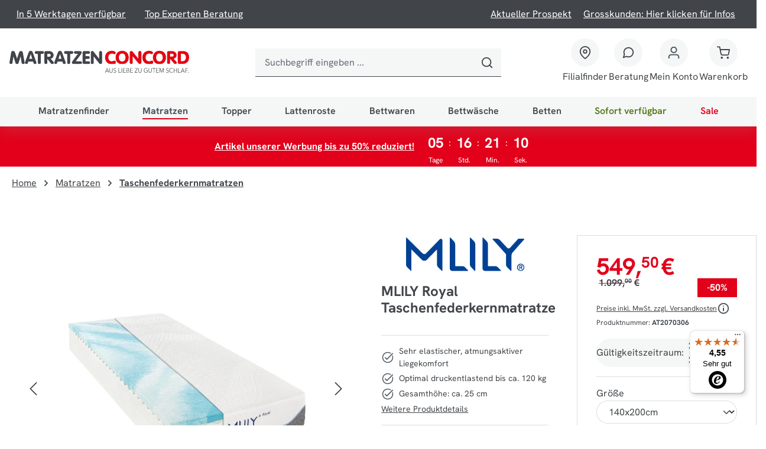

--- FILE ---
content_type: text/html; charset=UTF-8
request_url: https://www.matratzen-concord.at/mlily-royal-taschenfederkernmatratze/at2070306
body_size: 35289
content:
<!DOCTYPE html>
<html lang="de-AT"
      itemscope="itemscope"
      itemtype="https://schema.org/WebPage">


        
                            
    <head>
                                                                                <meta charset="utf-8">
            
                            <meta name="viewport"
                      content="width=device-width, initial-scale=1, shrink-to-fit=no">
            
                            <meta name="author"
                      content="">
                <meta name="robots"
                      content="index,follow">
                <meta name="revisit-after"
                      content="15 days">
                <meta name="keywords"
                      content="">
                <meta name="description"
                      content="Royaler Schlafkomfort muss nicht immer Teuer sein – durch unsere neue MLILY Royal Matratze machen wir es Ihnen möglich. Die MLILY Royal Matratze überzeugt durch ihren sehr anpassungsfähigen Taschenfederkern. Welcher noch mit zusätzlichen Schaumschichten…">
            
                <meta property="og:type"
          content="product">
    <meta property="og:site_name"
          content="Matratzen Concord">
    <meta property="og:url"
          content="https://www.matratzen-concord.at/mlily-royal-taschenfederkernmatratze/at2070306">
    <meta property="og:title"
          content="MLILY Royal Taschenfederkernmatratze | 140x200cm | AT2070306">

    <meta property="og:description"
          content="Royaler Schlafkomfort muss nicht immer Teuer sein – durch unsere neue MLILY Royal Matratze machen wir es Ihnen möglich. Die MLILY Royal Matratze überzeugt durch ihren sehr anpassungsfähigen Taschenfederkern. Welcher noch mit zusätzlichen Schaumschichten…">
    <meta property="og:image"
          content="https://www.matratzen-concord.at/media/9a/59/5a/1693489114/A010200012_A010200012.jpg?ts=1769049453">

            <meta property="product:brand"
              content="MLILY">
    
                        <meta property="product:price:amount"
          content="549.5">
    <meta property="product:price:currency"
          content="EUR">
    <meta property="product:product_link"
          content="https://www.matratzen-concord.at/mlily-royal-taschenfederkernmatratze/at2070306">

    <meta name="twitter:card"
          content="product">
    <meta name="twitter:site"
          content="Matratzen Concord">
    <meta name="twitter:title"
          content="MLILY Royal Taschenfederkernmatratze | 140x200cm | AT2070306">
    <meta name="twitter:description"
          content="Royaler Schlafkomfort muss nicht immer Teuer sein – durch unsere neue MLILY Royal Matratze machen wir es Ihnen möglich. Die MLILY Royal Matratze überzeugt durch ihren sehr anpassungsfähigen Taschenfederkern. Welcher noch mit zusätzlichen Schaumschichten…">
    <meta name="twitter:image"
          content="https://www.matratzen-concord.at/media/9a/59/5a/1693489114/A010200012_A010200012.jpg?ts=1769049453">

                            <meta itemprop="copyrightHolder"
                      content="Matratzen Concord">
                <meta itemprop="copyrightYear"
                      content="">
                <meta itemprop="isFamilyFriendly"
                      content="true">
                <meta itemprop="image"
                      content="https://www.matratzen-concord.at/media/26/8a/e2/1747120209/MC_Logo_mit_Claim_einzeilig_RGB (1) (3).svg?ts=1747120209">
            
                                            <meta name="theme-color"
                      content="#FFFFFF">
                            
                                                

                    <link rel="shortcut icon"
                  href="https://www.matratzen-concord.at/media/17/da/bb/1691997334/favicon_(25).ico?ts=1691997334">
        
                                <link rel="apple-touch-icon"
                  href="https://www.matratzen-concord.at/media/17/da/bb/1691997334/favicon_(25).ico?ts=1691997334">
                    
            
    
    <link rel="canonical" href="https://www.matratzen-concord.at/mlily-royal-taschenfederkernmatratze/at2070306">

                    <title itemprop="name">MLILY Royal Taschenfederkernmatratze | 140x200cm | AT2070306</title>
        
                                                                            <link rel="stylesheet"
                      href="https://www.matratzen-concord.at/theme/8b59d2dd2df7d597e8fb1554338062c6/css/all.css">
                                    

    
            <link rel="stylesheet" href="https://www.matratzen-concord.at/bundles/moorlfoundation/storefront/css/animate.css">
    
    
            <style>
            :root {
                --moorl-advanced-search-width: 600px;
            }
        </style>
    
                    
    <script>
        window.features = {"V6_5_0_0":true,"v6.5.0.0":true,"V6_6_0_0":true,"v6.6.0.0":true,"V6_7_0_0":false,"v6.7.0.0":false,"ADDRESS_SELECTION_REWORK":false,"address.selection.rework":false,"DISABLE_VUE_COMPAT":false,"disable.vue.compat":false,"ACCESSIBILITY_TWEAKS":true,"accessibility.tweaks":true,"ADMIN_VITE":false,"admin.vite":false,"TELEMETRY_METRICS":false,"telemetry.metrics":false,"PERFORMANCE_TWEAKS":false,"performance.tweaks":false,"CACHE_REWORK":false,"cache.rework":false,"FEATURE_SWAGCMSEXTENSIONS_1":true,"feature.swagcmsextensions.1":true,"FEATURE_SWAGCMSEXTENSIONS_2":true,"feature.swagcmsextensions.2":true,"FEATURE_SWAGCMSEXTENSIONS_8":true,"feature.swagcmsextensions.8":true,"FEATURE_SWAGCMSEXTENSIONS_63":true,"feature.swagcmsextensions.63":true};
    </script>
        
                        <script defer async>
        window.addEventListener('load', function () {
            window.dataLayer = window.dataLayer || []; // Ensure dataLayer is initialized

            const logoutButtons = document.querySelectorAll('a[href="/account/logout"]');
            const loginButtons = document.querySelectorAll('.login-submit .btn[type="submit"]');

            logoutButtons.forEach(button => {
                button.addEventListener('click', function (event) {
                    dataLayer.push({
                        'event': 'loginEvent',
                        'login_action': 'logged out',
                        'login_method': 'email',
                        'userId': ''
                    });
                });
            });

            loginButtons.forEach(button => {
                button.addEventListener('click', function (event) {
                    dataLayer.push({
                        'event': 'loginEvent',
                        'login_action': 'logged in',
                        'login_method': 'email',
                        'userId': ''
                    });
                });
            });

            // Get all the forms on the page
            let forms = document.getElementsByTagName("form");
            window.dataLayer = window.dataLayer || []; // Ensure dataLayer is initialized

            // Add event listeners to all the forms
            for (var i = 0; i < forms.length; i++) {
                var form = forms[i];
                if (form.getAttribute("action") === "/account/login" || form.getAttribute("action") === "/account/register") {
                    form.addEventListener("submit", function (event) {
                        window.dataLayer.push({
                            'event': 'formSent',
                            'form_type': 'signup' // Art des Formulars
                        });
                    });
                }
            }
        });
    </script>

    <!-- Begin eTrusted bootstrap tag -->
    <script src="https://integrations.etrusted.com/applications/widget.js/v2" async defer></script>
    <!-- End eTrusted bootstrap tag -->

    <script async defer>
        const currentScript = document.currentScript;

        window.trustbadge = window.trustbadge
            ? {
                ...window.trustbadge,
                consentSignallerScript: currentScript,
            }
            : {
                consentSignallerScript: currentScript,
            };

        if (trustbadge && trustbadge.reevaluateConsent) {
            trustbadge.reevaluateConsent();
        }
    </script>
                                            
            <script>
            window.dataLayer = window.dataLayer || [];
            function gtag() { dataLayer.push(arguments); }

            (() => {
                const analyticsStorageEnabled = document.cookie.split(';').some((item) => item.trim().includes('google-analytics-enabled=1'));
                const adsEnabled = document.cookie.split(';').some((item) => item.trim().includes('google-ads-enabled=1'));

                // Always set a default consent for consent mode v2
                gtag('consent', 'default', {
                    'ad_user_data': adsEnabled ? 'granted' : 'denied',
                    'ad_storage': adsEnabled ? 'granted' : 'denied',
                    'ad_personalization': adsEnabled ? 'granted' : 'denied',
                    'analytics_storage': analyticsStorageEnabled ? 'granted' : 'denied'
                });
            })();
        </script>
            
    <!-- WbmTagManagerAnalytics Head Snippet Start -->
            <script id="wbmTagMangerDefine" type="text/javascript">
            let gtmIsTrackingProductClicks = Boolean(1),
                gtmIsTrackingAddToWishlistClicks = Boolean(),
                gtmContainerId = 'GTM-PJ3FMGL',
                hasSWConsentSupport = Boolean();
            window.wbmScriptIsSet = false;
            window.dataLayer = window.dataLayer || [];
            window.dataLayer.push({"event":"user","id":null});
        </script>
        <script id="wbmTagMangerDataLayer" type="text/javascript">
            window.dataLayer.push({ ecommerce: null });
            window.dataLayer.push({"google_tag_params":{"ecomm_prodid":"AT2070306","ecomm_pagetype":"product"}});

            

            
            let onEventDataLayer = JSON.parse('{"event":"view_item","ecommerce":{"value":549.5,"items":[{"item_category":"Sale Matratzen","price":549.5,"item_brand":"MLILY","item_id":"AT2070306","item_name":"MLILY Royal Taschenfederkernmatratze","item_variant":""}],"currency":"EUR"}}');
                    </script>    
                        <script id="wbmTagManger" type="text/javascript" >
                function getCookie(name) {
                    var cookieMatch = document.cookie.match(name + '=(.*?)(;|$)');
                    return cookieMatch && decodeURI(cookieMatch[1]);
                }

                let gtmCookieSet = getCookie('wbm-tagmanager-enabled');
                
                let googleTag = function(w,d,s,l,i){w[l]=w[l]||[];w[l].push({'gtm.start':new Date().getTime(),event:'gtm.js'});var f=d.getElementsByTagName(s)[0],j=d.createElement(s),dl=l!='dataLayer'?'&l='+l:'';j.async=true;j.src='https://www.googletagmanager.com/gtm.js?id='+i+dl+'';f.parentNode.insertBefore(j,f);};
                

                if (hasSWConsentSupport && gtmCookieSet === null) {
                    window.wbmGoogleTagmanagerId = gtmContainerId;
                    window.wbmScriptIsSet = false;
                    window.googleTag = googleTag;
                } else {
                    window.wbmScriptIsSet = true;
                    googleTag(window, document, 'script', 'dataLayer', gtmContainerId);
                    googleTag = null;

                    window.dataLayer = window.dataLayer || [];
                    function gtag() { dataLayer.push(arguments); }
                }

                
            </script><!-- WbmTagManagerAnalytics Head Snippet End -->
            

                
            <script>
            var gRecaptchaLoadCallback = function() {
                grecaptcha.render('gRecaptcha', {
                    sitekey : '6Lfjl8YqAAAAAJESkwlOAGpHxLVeV9BUBD0qpmzz',
                    size: 'invisible',
                    badge: 'bottomright'
                });
            };
            window.gbmedFormsOptions = {
                                sitekey: '6Lfjl8YqAAAAAJESkwlOAGpHxLVeV9BUBD0qpmzz',
                                interval: 1,
                                forms: [],
                modalForms: [],
                                hl: 'de',
                                hideBadge: true,
                hideBadgeText: '<small>Diese Formular ist durch Google reCAPTCHA geschützt und es gelten die <a href="https://policies.google.com/privacy" target="_blank" rel="noreferrer noopener">Datenschutzbestimmungen</a> und <a href="https://policies.google.com/terms" target="_blank" rel="noreferrer noopener">Nutzungsbedingungen</a> von Google.</small>',
                isEnterprise: false,
            };
        </script>
        

    
                
        
                                                                                                            
            <template data-admetrics-tracking-plugin data-admetrics-tracking-plugin-options='{&quot;enabled&quot;:true,&quot;sid&quot;:&quot;jLfyXfsHc9xsr0N2&quot;,&quot;scid&quot;:&quot;9603685107174e86b456cdd1b5863b4c&quot;,&quot;src&quot;:&quot;https:\/\/shopify.admetrics.events\/conversion-v1.min.js&quot;,&quot;endpoint&quot;:&quot;https:\/\/shopify.admetrics.events\/receive&quot;,&quot;cn&quot;:&quot;cmpConsentPurposes&quot;,&quot;cv&quot;:&quot;c52&quot;,&quot;cv2&quot;:&quot;-&quot;,&quot;pa_vendor&quot;:&quot;google&quot;,&quot;pa_mpid&quot;:&quot;-&quot;,&quot;ss_mpid&quot;:&quot;-&quot;,&quot;ss_tkpid&quot;:&quot;-&quot;,&quot;ss_scpid&quot;:&quot;-&quot;,&quot;ss_ob&quot;:&quot;-&quot;,&quot;ss_ga&quot;:&quot;-&quot;,&quot;ss_ta&quot;:&quot;-&quot;,&quot;oid&quot;:null,&quot;spt&quot;:&quot;Taschenfederkernmatratzen&quot;,&quot;sptt&quot;:&quot;MLILY%20Royal%20Taschenfederkernmatratze%20%7C%20140x200cm%20%7C%20AT2070306&quot;,&quot;sppt&quot;:&quot;MLILY%20Royal%20Taschenfederkernmatratze&quot;,&quot;scr&quot;:&quot;EUR&quot;,&quot;scpp&quot;:&quot;549.5&quot;,&quot;sctp&quot;:&quot;&quot;,&quot;spi&quot;:&quot;AT2070306&quot;}'></template>
            

                                        
        
    <script defer async>
        let regexHome = /^\/((at|ch|de)\/?)?(\?.*)?$/;
        let regexCategory = /^\/((at|ch|de)\/)?((T|t)opper|(L|l)attenroste|(B|b)ettwaren|(B|b)ettwaesche|(M|m)oebel|(S|s)ale|(M|m)atratzen)\/(.*\/)?(\?.*)?$/;
        let regexProduct = /^\/((at|ch|de)\/)?(.*)(\/[a-zA-Z]{2}[0-9]+(\/)?)(\?.*)?$/;
        let regexKarriere = /^\/((at|ch|de)\/)?.*((K|k)arriere\/)(\?.*)?$/;
        let regexCheckout = /^\/((at|ch|de)\/)?(c|C)heckout\/?(?!((c|C)art\/.*|finish\/.*))(\?.*)?$/;
        let regexCart = /^\/((at|ch|de)\/)?.*((c|C)art(\/)?)(\?.*)?$/;
        let regexSearch = /^\/((at|ch|de)\/)?.*(\?.*search).*/;
        let regexThankyou = /^\/((at|ch|de)\/)?(c|C)heckout\/finish(\/)?(\?.*)?$/;
        let currentURL = window.location.pathname;
        let customPageTypeJs = "";
        let customPageTypeString = "";
        let pageType = "";
        let currentPath = window.location.pathname;
        const dataLayer = window.dataLayer;
        switch (true) {
            case customPageTypeJs !== '':
                pageType = customPageTypeString;
                break;
            case regexCategory.test(currentURL):
                pageType = "category";
                break;
            case regexProduct.test(currentURL):
                pageType = "product";
                break;
            case regexKarriere.test(currentURL):
                pageType = "karriere";
                break;
            case regexCheckout.test(currentURL):
                pageType = "checkout";
                break;
            case regexCart.test(currentURL):
                pageType = "cart";
                break;
            case regexSearch.test(currentURL):
                pageType = "search";
                break;
            case regexHome.test(currentURL):
                pageType = "home";
                break;
            case regexThankyou.test(currentURL):
                pageType = "thank you";
                break;
            default:
                pageType = "other";
        }

                let resultPath = currentPath.replace(/^\/|\/$/g, "");
        
        let categories = currentPath.split("/").filter(category => category !== "");

        if (categories.length > 0) {
            var firstCategory = categories[0];
        } else {
        }

        let pathWithoutLeadingSlash = currentPath.substring(1);

        window.addEventListener('load', function () {
            window.dataLayer = window.dataLayer || []; // Ensure dataLayer is initialized
            dataLayer.push({
                'event': 'initialDL',
                'pageType': pageType,
                'pageCategoryMain': firstCategory,
                'pageCategoryFull': resultPath,
                'pageLanguage': "de",
                'pageCountry': "at",
                'loginStatus': ""
            });
        });
    </script>


                
                            
            
                
        
                                        <script>
                window.activeNavigationId = 'd49bd3df39cc41aca7064a5845647cc3';
                window.router = {
                    'frontend.cart.offcanvas': '/checkout/offcanvas',
                    'frontend.cookie.offcanvas': '/cookie/offcanvas',
                    'frontend.checkout.finish.page': '/checkout/finish',
                    'frontend.checkout.info': '/widgets/checkout/info',
                    'frontend.menu.offcanvas': '/widgets/menu/offcanvas',
                    'frontend.cms.page': '/widgets/cms',
                    'frontend.cms.navigation.page': '/widgets/cms/navigation',
                    'frontend.account.addressbook': '/widgets/account/address-book',
                    'frontend.country.country-data': '/country/country-state-data',
                    'frontend.app-system.generate-token': '/app-system/Placeholder/generate-token',
                    };
                window.salesChannelId = '9603685107174e86b456cdd1b5863b4c';
            </script>
        

        
    <script>
        window.router['widgets.swag.cmsExtensions.quickview'] = '/swag/cms-extensions/quickview';
        window.router['widgets.swag.cmsExtensions.quickview.variant'] = '/swag/cms-extensions/quickview/variant';
    </script>

    <script>
        // Get full path for Analytics by name. Insert JS in the head.
        window.router['frontend.nosto.analytics-tracking'] = '/nosto/analytics-tracking';
        window.router['frontend.nosto.preview.toggle'] = '/nosto/preview-toggle';

        // Immediately sync localStorage with cookie for instant availability
        (function() {
            const currentPreview = localStorage.getItem('nosto:preview') === 'true';
            const expires = new Date();
            expires.setTime(expires.getTime() + (24 * 60 * 60 * 1000)); // 1 day
            document.cookie = `nosto_preview=${currentPreview ? '1' : '0'};expires=${expires.toUTCString()};path=/;SameSite=Lax`;
        })();
    </script>

                                <script>
                
                window.breakpoints = {"xs":0,"sm":576,"md":768,"lg":992,"xl":1200,"xxl":1400};
            </script>
        
        
                        
                            <script>
                window.themeAssetsPublicPath = 'https://www.matratzen-concord.at/theme/018a88919c777e3894814731eaa789c7/assets/';
            </script>
        
                        
    <script>
        window.validationMessages = {"required":"Die Eingabe darf nicht leer sein.","email":"Ung\u00fcltige E-Mail-Adresse. Die E-Mail ben\u00f6tigt das Format \"nutzer@beispiel.de\".","confirmation":"Ihre Eingaben sind nicht identisch.","minLength":"Die Eingabe ist zu kurz."};
    </script>
        
                                                            <script>
                        window.themeJsPublicPath = 'https://www.matratzen-concord.at/theme/8b59d2dd2df7d597e8fb1554338062c6/js/';
                    </script>
                                            <script type="text/javascript" src="https://www.matratzen-concord.at/theme/8b59d2dd2df7d597e8fb1554338062c6/js/storefront/storefront.js" defer></script>
                                            <script type="text/javascript" src="https://www.matratzen-concord.at/theme/8b59d2dd2df7d597e8fb1554338062c6/js/loyxx-s-w6-conversion-checkout/loyxx-s-w6-conversion-checkout.js" defer></script>
                                            <script type="text/javascript" src="https://www.matratzen-concord.at/theme/8b59d2dd2df7d597e8fb1554338062c6/js/wbm-tag-manager-analytics/wbm-tag-manager-analytics.js" defer></script>
                                            <script type="text/javascript" src="https://www.matratzen-concord.at/theme/8b59d2dd2df7d597e8fb1554338062c6/js/unzer-payment6/unzer-payment6.js" defer></script>
                                            <script type="text/javascript" src="https://www.matratzen-concord.at/theme/8b59d2dd2df7d597e8fb1554338062c6/js/moorl-foundation/moorl-foundation.js" defer></script>
                                            <script type="text/javascript" src="https://www.matratzen-concord.at/theme/8b59d2dd2df7d597e8fb1554338062c6/js/acris-separate-street-c-s/acris-separate-street-c-s.js" defer></script>
                                            <script type="text/javascript" src="https://www.matratzen-concord.at/theme/8b59d2dd2df7d597e8fb1554338062c6/js/pluszwei-back-in-stock-reminder/pluszwei-back-in-stock-reminder.js" defer></script>
                                            <script type="text/javascript" src="https://www.matratzen-concord.at/theme/8b59d2dd2df7d597e8fb1554338062c6/js/mhsp-range-slider/mhsp-range-slider.js" defer></script>
                                            <script type="text/javascript" src="https://www.matratzen-concord.at/theme/8b59d2dd2df7d597e8fb1554338062c6/js/swag-cms-extensions/swag-cms-extensions.js" defer></script>
                                            <script type="text/javascript" src="https://www.matratzen-concord.at/theme/8b59d2dd2df7d597e8fb1554338062c6/js/m-s-t-manufacturer-slider6/m-s-t-manufacturer-slider6.js" defer></script>
                                            <script type="text/javascript" src="https://www.matratzen-concord.at/theme/8b59d2dd2df7d597e8fb1554338062c6/js/gbmed-form/gbmed-form.js" defer></script>
                                            <script type="text/javascript" src="https://www.matratzen-concord.at/theme/8b59d2dd2df7d597e8fb1554338062c6/js/awinx-tracking-extensionv6/awinx-tracking-extensionv6.js" defer></script>
                                            <script type="text/javascript" src="https://www.matratzen-concord.at/theme/8b59d2dd2df7d597e8fb1554338062c6/js/mhsp-seo-pagination/mhsp-seo-pagination.js" defer></script>
                                            <script type="text/javascript" src="https://www.matratzen-concord.at/theme/8b59d2dd2df7d597e8fb1554338062c6/js/nosto-integration/nosto-integration.js" defer></script>
                                            <script type="text/javascript" src="https://www.matratzen-concord.at/theme/8b59d2dd2df7d597e8fb1554338062c6/js/admetrics-data-studio/admetrics-data-studio.js" defer></script>
                                            <script type="text/javascript" src="https://www.matratzen-concord.at/theme/8b59d2dd2df7d597e8fb1554338062c6/js/matratzen-concord/matratzen-concord.js" defer></script>
                                                        

        </head>
    <!-- Begin eTrusted bootstrap tag -->
    <script src="https://integrations.etrusted.com/applications/widget.js/v2" async defer></script>
    <!-- End eTrusted bootstrap tag -->

        
                
    <body class="    is-ctl-product is-act-index  show-conversion-checkout   
">

            
                
    
    
            <div id="page-top" class="skip-to-content bg-primary-subtle text-primary-emphasis overflow-hidden" tabindex="-1">
            <div class="container skip-to-content-container d-flex justify-content-center visually-hidden-focusable">
                                                                                        <a href="#content-main" class="skip-to-content-link d-inline-flex text-decoration-underline m-1 p-2 fw-bold gap-2">
                                Zum Hauptinhalt springen
                            </a>
                                            
                                                                        <a href="#header-main-search-input" class="skip-to-content-link d-inline-flex text-decoration-underline m-1 p-2 fw-bold gap-2 d-none d-sm-block">
                                Zur Suche springen
                            </a>
                                            
                                                                        <a href="#main-navigation-menu" class="skip-to-content-link d-inline-flex text-decoration-underline m-1 p-2 fw-bold gap-2 d-none d-lg-block">
                                Zur Hauptnavigation springen
                            </a>
                                                                        </div>
        </div>
        
            <script>
        window.userlikeConfig = {
            // Configuration options (optional)
        };
        (function () {
            var script = document.createElement('script');
            script.async = true;
            script.src = 'https://userlike-cdn-widgets.s3-eu-west-1.amazonaws.com/13a75ac0e24641b89f5941f475e5712d59d74b1d405744098ede2fc4099b8caf.js';
            var entry = document.getElementsByTagName('script')[0];
            entry.parentNode.insertBefore(script, entry);
        })();

        // Function to open and maximize the Userlike chat widget
        function openAndMaximizeUserlikeChat() {
            const MATTRESS_FINDER_CLASS = 'mattress-finder';
            const mattressFinderElement = document.querySelector(`.${MATTRESS_FINDER_CLASS}`);
            if (mattressFinderElement)
                mattressFinderElement.classList.remove(MATTRESS_FINDER_CLASS);

            if (window.userlike) {
                // Start the chat session
                window.userlike.userlikeStartChat();

                // Ensure the chat window is maximized
                if (window.userlike.userlikeMessengerApi) {
                    window.userlike.userlikeMessengerApi.open();
                } else {
                    console.error('Userlike Messenger API is not loaded yet.');
                }
            } else {
                console.error('Userlike is not loaded yet.');
            }
        }

        // Wait until the DOM is fully loaded
        document.addEventListener('DOMContentLoaded', function () {
            const chatButton = document.getElementById('openChatButton');

            // Todo: make the home page element more dynamic so one can set classes via the component and the shopware backend.
            const chatButtonHome = document.querySelector('.openHome a');

            const chatButtons = document.querySelectorAll('.openChatButtonClass');

            if (chatButtons) {
                chatButtons.forEach(button => {
                    button.addEventListener('click', event => {
                        event.preventDefault();
                        openAndMaximizeUserlikeChat();
                    });
                });
            }

            if (chatButtonHome) {
                chatButtonHome.addEventListener('click', function (event) {
                    event.preventDefault();
                    openAndMaximizeUserlikeChat();
                });
            }
            // Attach click event to the chat button
            if (chatButton) {
                chatButton.addEventListener('click', function () {
                    openAndMaximizeUserlikeChat();
                });
            }
        });
    </script>

            
                                                            <script>
                    let consentId = "69749";
                    if(!("gdprAppliesGlobally" in window)){window.gdprAppliesGlobally=true}if(!("cmp_id" in window)||window.cmp_id<1){window.cmp_id=0}if(!("cmp_cdid" in window)){window.cmp_cdid=consentId}if(!("cmp_params" in window)){window.cmp_params=""}if(!("cmp_host" in window)){window.cmp_host="b.delivery.consentmanager.net"}if(!("cmp_cdn" in window)){window.cmp_cdn="cdn.consentmanager.net"}if(!("cmp_proto" in window)){window.cmp_proto="https:"}if(!("cmp_codesrc" in window)){window.cmp_codesrc="1"}window.cmp_getsupportedLangs=function(){var b=["DE","EN","FR","IT","NO","DA","FI","ES","PT","RO","BG","ET","EL","GA","HR","LV","LT","MT","NL","PL","SV","SK","SL","CS","HU","RU","SR","ZH","TR","UK","AR","BS"];if("cmp_customlanguages" in window){for(var a=0;a<window.cmp_customlanguages.length;a++){b.push(window.cmp_customlanguages[a].l.toUpperCase())}}return b};window.cmp_getRTLLangs=function(){var a=["AR"];if("cmp_customlanguages" in window){for(var b=0;b<window.cmp_customlanguages.length;b++){if("r" in window.cmp_customlanguages[b]&&window.cmp_customlanguages[b].r){a.push(window.cmp_customlanguages[b].l)}}}return a};window.cmp_getlang=function(a){if(typeof(a)!="boolean"){a=true}if(a&&typeof(cmp_getlang.usedlang)=="string"&&cmp_getlang.usedlang!==""){return cmp_getlang.usedlang}return window.cmp_getlangs()[0]};window.cmp_extractlang=function(a){if(a.indexOf("cmplang=")!=-1){a=a.substr(a.indexOf("cmplang=")+8,2).toUpperCase();if(a.indexOf("&")!=-1){a=a.substr(0,a.indexOf("&"))}}else{a=""}return a};window.cmp_getlangs=function(){var g=window.cmp_getsupportedLangs();var c=[];var f=location.hash;var e=location.search;var j="cmp_params" in window?window.cmp_params:"";var a="languages" in navigator?navigator.languages:[];if(cmp_extractlang(f)!=""){c.push(cmp_extractlang(f))}else{if(cmp_extractlang(e)!=""){c.push(cmp_extractlang(e))}else{if(cmp_extractlang(j)!=""){c.push(cmp_extractlang(j))}else{if("cmp_setlang" in window&&window.cmp_setlang!=""){c.push(window.cmp_setlang.toUpperCase())}else{if("cmp_langdetect" in window&&window.cmp_langdetect==1){c.push(window.cmp_getPageLang())}else{if(a.length>0){for(var d=0;d<a.length;d++){c.push(a[d])}}if("language" in navigator){c.push(navigator.language)}if("userLanguage" in navigator){c.push(navigator.userLanguage)}}}}}}var h=[];for(var d=0;d<c.length;d++){var b=c[d].toUpperCase();if(b.length<2){continue}if(g.indexOf(b)!=-1){h.push(b)}else{if(b.indexOf("-")!=-1){b=b.substr(0,2)}if(g.indexOf(b)!=-1){h.push(b)}}}if(h.length==0&&typeof(cmp_getlang.defaultlang)=="string"&&cmp_getlang.defaultlang!==""){return[cmp_getlang.defaultlang.toUpperCase()]}else{return h.length>0?h:["EN"]}};window.cmp_getPageLangs=function(){var a=window.cmp_getXMLLang();if(a!=""){a=[a.toUpperCase()]}else{a=[]}a=a.concat(window.cmp_getLangsFromURL());return a.length>0?a:["EN"]};window.cmp_getPageLang=function(){var a=window.cmp_getPageLangs();return a.length>0?a[0]:""};window.cmp_getLangsFromURL=function(){var c=window.cmp_getsupportedLangs();var b=location;var m="toUpperCase";var g=b.hostname[m]()+".";var a=b.pathname[m]()+"/";var f=[];for(var e=0;e<c.length;e++){var j=a.substring(0,c[e].length+1);if(g.substring(0,c[e].length+1)==c[e]+"."){f.push(c[e][m]())}else{if(c[e].length==5){var k=c[e].substring(3,5)+"-"+c[e].substring(0,2);if(g.substring(0,k.length+1)==k+"."){f.push(c[e][m]())}}else{if(j==c[e]+"/"||j=="/"+c[e]){f.push(c[e][m]())}else{if(j==c[e].replace("-","/")+"/"||j=="/"+c[e].replace("-","/")){f.push(c[e][m]())}else{if(c[e].length==5){var k=c[e].substring(3,5)+"-"+c[e].substring(0,2);var h=a.substring(0,k.length+1);if(h==k+"/"||h==k.replace("-","/")+"/"){f.push(c[e][m]())}}}}}}}return f};window.cmp_getXMLLang=function(){var c=document.getElementsByTagName("html");if(c.length>0){var c=c[0]}else{c=document.documentElement}if(c&&c.getAttribute){var a=c.getAttribute("xml:lang");if(typeof(a)!="string"||a==""){a=c.getAttribute("lang")}if(typeof(a)=="string"&&a!=""){var b=window.cmp_getsupportedLangs();return b.indexOf(a.toUpperCase())!=-1||b.indexOf(a.substr(0,2).toUpperCase())!=-1?a:""}else{return""}}};(function(){var B=document;var C=B.getElementsByTagName;var o=window;var t="";var h="";var k="";var D=function(e){var i="cmp_"+e;e="cmp"+e+"=";var d="";var l=e.length;var G=location;var H=G.hash;var w=G.search;var u=H.indexOf(e);var F=w.indexOf(e);if(u!=-1){d=H.substring(u+l,9999)}else{if(F!=-1){d=w.substring(F+l,9999)}else{return i in o&&typeof(o[i])!=="function"?o[i]:""}}var E=d.indexOf("&");if(E!=-1){d=d.substring(0,E)}return d};var j=D("lang");if(j!=""){t=j;k=t}else{if("cmp_getlang" in o){t=o.cmp_getlang().toLowerCase();h=o.cmp_getlangs().slice(0,3).join("_");k=o.cmp_getPageLangs().slice(0,3).join("_");if("cmp_customlanguages" in o){var m=o.cmp_customlanguages;for(var x=0;x<m.length;x++){var a=m[x].l.toLowerCase();if(a==t){t="en"}}}}}var q=("cmp_proto" in o)?o.cmp_proto:"https:";if(q!="http:"&&q!="https:"){q="https:"}var n=("cmp_ref" in o)?o.cmp_ref:location.href;if(n.length>300){n=n.substring(0,300)}var z=function(d){var I=B.createElement("script");I.setAttribute("data-cmp-ab","1");I.type="text/javascript";I.async=true;I.src=d;var H=["body","div","span","script","head"];var w="currentScript";var F="parentElement";var l="appendChild";var G="body";if(B[w]&&B[w][F]){B[w][F][l](I)}else{if(B[G]){B[G][l](I)}else{for(var u=0;u<H.length;u++){var E=C(H[u]);if(E.length>0){E[0][l](I);break}}}}};var b=D("design");var c=D("regulationkey");var y=D("gppkey");var s=D("att");var f=o.encodeURIComponent;var g=false;try{g=B.cookie.length>0}catch(A){g=false}var p=q+"//"+o.cmp_host+"/delivery/cmp.php?";p+=("cmp_id" in o&&o.cmp_id>0?"id="+o.cmp_id:"")+("cmp_cdid" in o?"&cdid="+o.cmp_cdid:"")+"&h="+f(n);p+=(b!=""?"&cmpdesign="+f(b):"")+(c!=""?"&cmpregulationkey="+f(c):"")+(y!=""?"&cmpgppkey="+f(y):"");p+=(s!=""?"&cmpatt="+f(s):"")+("cmp_params" in o?"&"+o.cmp_params:"")+(g?"&__cmpfcc=1":"");z(p+"&l="+f(t)+"&ls="+f(h)+"&lp="+f(k)+"&o="+(new Date()).getTime());var r="js";var v=D("debugunminimized")!=""?"":".min";if(D("debugcoverage")=="1"){r="instrumented";v=""}if(D("debugtest")=="1"){r="jstests";v=""}z(q+"//"+o.cmp_cdn+"/delivery/"+r+"/cmp_final"+v+".js")})();window.cmp_addFrame=function(b){if(!window.frames[b]){if(document.body){var a=document.createElement("iframe");a.style.cssText="display:none";if("cmp_cdn" in window&&"cmp_ultrablocking" in window&&window.cmp_ultrablocking>0){a.src="//"+window.cmp_cdn+"/delivery/empty.html"}a.name=b;a.setAttribute("title","Intentionally hidden, please ignore");a.setAttribute("role","none");a.setAttribute("tabindex","-1");document.body.appendChild(a)}else{window.setTimeout(window.cmp_addFrame,10,b)}}};window.cmp_rc=function(c,b){var l="";try{l=document.cookie}catch(h){l=""}var j="";var f=0;var g=false;while(l!=""&&f<100){f++;while(l.substr(0,1)==" "){l=l.substr(1,l.length)}var k=l.substring(0,l.indexOf("="));if(l.indexOf(";")!=-1){var m=l.substring(l.indexOf("=")+1,l.indexOf(";"))}else{var m=l.substr(l.indexOf("=")+1,l.length)}if(c==k){j=m;g=true}var d=l.indexOf(";")+1;if(d==0){d=l.length}l=l.substring(d,l.length)}if(!g&&typeof(b)=="string"){j=b}return(j)};window.cmp_stub=function(){var a=arguments;__cmp.a=__cmp.a||[];if(!a.length){return __cmp.a}else{if(a[0]==="ping"){if(a[1]===2){a[2]({gdprApplies:gdprAppliesGlobally,cmpLoaded:false,cmpStatus:"stub",displayStatus:"hidden",apiVersion:"2.2",cmpId:31},true)}else{a[2](false,true)}}else{if(a[0]==="getUSPData"){a[2]({version:1,uspString:window.cmp_rc("__cmpccpausps","1---")},true)}else{if(a[0]==="getTCData"){__cmp.a.push([].slice.apply(a))}else{if(a[0]==="addEventListener"||a[0]==="removeEventListener"){__cmp.a.push([].slice.apply(a))}else{if(a.length==4&&a[3]===false){a[2]({},false)}else{__cmp.a.push([].slice.apply(a))}}}}}}};window.cmp_gpp_ping=function(){return{gppVersion:"1.1",cmpStatus:"stub",cmpDisplayStatus:"hidden",signalStatus:"not ready",supportedAPIs:["2:tcfeuv2","5:tcfcav1","7:usnat","8:usca","9:usva","10:usco","11:usut","12:usct"],cmpId:31,sectionList:[],applicableSections:[0],gppString:"",parsedSections:{}}};window.cmp_dsastub=function(){var a=arguments;a[0]="dsa."+a[0];window.cmp_gppstub(a)};window.cmp_gppstub=function(){var c=arguments;__gpp.q=__gpp.q||[];if(!c.length){return __gpp.q}var h=c[0];var g=c.length>1?c[1]:null;var f=c.length>2?c[2]:null;var a=null;var j=false;if(h==="ping"){a=window.cmp_gpp_ping();j=true}else{if(h==="addEventListener"){__gpp.e=__gpp.e||[];if(!("lastId" in __gpp)){__gpp.lastId=0}__gpp.lastId++;var d=__gpp.lastId;__gpp.e.push({id:d,callback:g});a={eventName:"listenerRegistered",listenerId:d,data:true,pingData:window.cmp_gpp_ping()};j=true}else{if(h==="removeEventListener"){__gpp.e=__gpp.e||[];a=false;for(var e=0;e<__gpp.e.length;e++){if(__gpp.e[e].id==f){__gpp.e[e].splice(e,1);a=true;break}}j=true}else{__gpp.q.push([].slice.apply(c))}}}if(a!==null&&typeof(g)==="function"){g(a,j)}};window.cmp_msghandler=function(d){var a=typeof d.data==="string";try{var c=a?JSON.parse(d.data):d.data}catch(f){var c=null}if(typeof(c)==="object"&&c!==null&&"__cmpCall" in c){var b=c.__cmpCall;window.__cmp(b.command,b.parameter,function(h,g){var e={__cmpReturn:{returnValue:h,success:g,callId:b.callId}};d.source.postMessage(a?JSON.stringify(e):e,"*")})}if(typeof(c)==="object"&&c!==null&&"__uspapiCall" in c){var b=c.__uspapiCall;window.__uspapi(b.command,b.version,function(h,g){var e={__uspapiReturn:{returnValue:h,success:g,callId:b.callId}};d.source.postMessage(a?JSON.stringify(e):e,"*")})}if(typeof(c)==="object"&&c!==null&&"__tcfapiCall" in c){var b=c.__tcfapiCall;window.__tcfapi(b.command,b.version,function(h,g){var e={__tcfapiReturn:{returnValue:h,success:g,callId:b.callId}};d.source.postMessage(a?JSON.stringify(e):e,"*")},b.parameter)}if(typeof(c)==="object"&&c!==null&&"__gppCall" in c){var b=c.__gppCall;window.__gpp(b.command,function(h,g){var e={__gppReturn:{returnValue:h,success:g,callId:b.callId}};d.source.postMessage(a?JSON.stringify(e):e,"*")},"parameter" in b?b.parameter:null,"version" in b?b.version:1)}if(typeof(c)==="object"&&c!==null&&"__dsaCall" in c){var b=c.__dsaCall;window.__dsa(b.command,function(h,g){var e={__dsaReturn:{returnValue:h,success:g,callId:b.callId}};d.source.postMessage(a?JSON.stringify(e):e,"*")},"parameter" in b?b.parameter:null,"version" in b?b.version:1)}};window.cmp_setStub=function(a){if(!(a in window)||(typeof(window[a])!=="function"&&typeof(window[a])!=="object"&&(typeof(window[a])==="undefined"||window[a]!==null))){window[a]=window.cmp_stub;window[a].msgHandler=window.cmp_msghandler;window.addEventListener("message",window.cmp_msghandler,false)}};window.cmp_setGppStub=function(a){if(!(a in window)||(typeof(window[a])!=="function"&&typeof(window[a])!=="object"&&(typeof(window[a])==="undefined"||window[a]!==null))){window[a]=window.cmp_gppstub;window[a].msgHandler=window.cmp_msghandler;window.addEventListener("message",window.cmp_msghandler,false)}};if(!("cmp_noiframepixel" in window)){window.cmp_addFrame("__cmpLocator")}if((!("cmp_disableusp" in window)||!window.cmp_disableusp)&&!("cmp_noiframepixel" in window)){window.cmp_addFrame("__uspapiLocator")}if((!("cmp_disabletcf" in window)||!window.cmp_disabletcf)&&!("cmp_noiframepixel" in window)){window.cmp_addFrame("__tcfapiLocator")}if((!("cmp_disablegpp" in window)||!window.cmp_disablegpp)&&!("cmp_noiframepixel" in window)){window.cmp_addFrame("__gppLocator")}if((!("cmp_disabledsa" in window)||!window.cmp_disabledsa)&&!("cmp_noiframepixel" in window)){window.cmp_addFrame("__dsaLocator")}window.cmp_setStub("__cmp");if(!("cmp_disabletcf" in window)||!window.cmp_disabletcf){window.cmp_setStub("__tcfapi")}if(!("cmp_disableusp" in window)||!window.cmp_disableusp){window.cmp_setStub("__uspapi")}if(!("cmp_disablegpp" in window)||!window.cmp_disablegpp){window.cmp_setGppStub("__gpp")}if(!("cmp_disabledsa" in window)||!window.cmp_disabledsa){window.cmp_setGppStub("__dsa")};
                </script>
                        
                                    <noscript>
                <iframe src="https://www.googletagmanager.com/ns.html?id=GTM-PJ3FMGL"
                        height="0"
                        width="0"
                        style="display:none;visibility:hidden"
                        title="Google Tagmanager">

                </iframe>
            </noscript>
            
                <noscript class="noscript-main">
                
    <div role="alert"
         aria-live="polite"
                  class="alert alert-info d-flex align-items-center">
                                                                        
                                                                                                                                                            <span class="icon icon-info">
                        <svg xmlns="http://www.w3.org/2000/svg" xmlns:xlink="http://www.w3.org/1999/xlink" width="24" height="24" viewBox="0 0 24 24"><defs><path d="M12 7c.5523 0 1 .4477 1 1s-.4477 1-1 1-1-.4477-1-1 .4477-1 1-1zm1 9c0 .5523-.4477 1-1 1s-1-.4477-1-1v-5c0-.5523.4477-1 1-1s1 .4477 1 1v5zm11-4c0 6.6274-5.3726 12-12 12S0 18.6274 0 12 5.3726 0 12 0s12 5.3726 12 12zM12 2C6.4772 2 2 6.4772 2 12s4.4772 10 10 10 10-4.4772 10-10S17.5228 2 12 2z" id="icons-default-info" /></defs><use xlink:href="#icons-default-info" fill="#758CA3" fill-rule="evenodd" /></svg>
        </span>
                                                        
                                    
                    <div class="alert-content-container">
                                                    
                                                        <div class="alert-content">                                                    Um unseren Shop in vollem Umfang nutzen zu können, empfehlen wir Ihnen Javascript in Ihrem Browser zu aktivieren.
                                                                </div>                
                                                                </div>
            </div>
            </noscript>
        

                                    <header class="header-main mhsp-header">
        <div class="mhsp-top-bar d-none d-lg-flex">
            <div class="container">
                    
    <div class="top-bar d-none d-lg-flex justify-content-between">
        <div class="top-bar-benefits-container d-flex">
                            <div class="top-bar-benefits">
                     <span>
                                                                                                                                             <img class="img-fluid" src="https://www.matratzen-concord.at/media/bb/5d/59/1736514533/check.avif?ts=1736514533"
                                  alt=""/>
                                              </span>
                    <a href="/sofort-verfuegbar/">
                        <span>In 5 Werktagen verfügbar</span>
                    </a>
                </div>
                                        <div class="top-bar-benefits">
                    <span>
                                                                                                                         <img class="img-fluid" src="https://www.matratzen-concord.at/media/bb/5d/59/1736514533/check.avif?ts=1736514533"
                              alt=""/>
                                         </span>
                    <a href="/infos-beratung/unsere-beratungsangebote/">
                        <span>Top Experten Beratung</span>
                    </a>
                </div>
                    </div>

        <nav class="top-bar-nav d-flex">
                                                
                            <div class="top-bar-benefits">
                    <a class="d-flex align-items-center" target="_blank" href="https://www.matratzen-concord-filialen.at/prospekt">
                        Aktueller Prospekt
                    </a>
                </div>
            
                           <div class="top-bar-benefits">
                    <span class="d-flex align-items-center">
                     <a href="/ueber-uns/grossabnehmer/">Grosskunden: Hier klicken für Infos</a>
                    </span>
                </div>
            
                            
                
                
                            
                
                        </nav>
    </div>
            </div>
        </div>
                    <div class="container">
                    
            <div class="row align-items-center header-row">
                <div class="col-7 col-md-3 header-logo-col p-0 order-md-1">
            <div class="header-logo-main text-center">
                    <a class="header-logo-main-link"
               href="/"
               title="Zur Startseite gehen">
                                    <picture class="header-logo-picture d-block m-auto">
                                                                            
                                                                            
                                                                                    <img src="https://www.matratzen-concord.at/media/26/8a/e2/1747120209/MC_Logo_mit_Claim_einzeilig_RGB%20%281%29%20%283%29.svg?ts=1747120209"
                                     alt="Zur Startseite gehen"
                                     class="img-fluid header-logo-main-img">
                                                                        </picture>
                            </a>
            </div>
    </div>
    <div class="col-12 col-md-4 order-3 order-md-2 p-0">
        <div class="mhsp-header-menu-bar d-flex justify-content-center align-items-center">
                            <div class="d-md-none no-gutters p-0 mhsp-menu-row">
                    <div class="menu-button">
                                                    <button class="btn nav-main-toggle-btn header-actions-btn"
                                    type="button"
                                    data-off-canvas-menu="true"
                                    aria-label="Menü">
                                                                                                                                                                            <span class="icon mhsp-icon icon-MatratzenConcordIcons icon-MatratzenConcordIcons-menu">
                        <svg xmlns="http://www.w3.org/2000/svg" width="24" height="24" viewBox="0 0 24 24" fill="none" stroke="currentColor" stroke-width="2" stroke-linecap="round" stroke-linejoin="round" class="feather feather-menu"><line x1="3" y1="12" x2="21" y2="12"></line><line x1="3" y1="6" x2="21" y2="6"></line><line x1="3" y1="18" x2="21" y2="18"></line></svg>
        </span>
                                                                </button>
                                            </div>
                </div>
            
            <div class="no-gutters p-0 mhsp-search-row">
                
    <div class="header-search">
        <form action="/search"
              method="get"
              data-search-widget="true"
              data-search-widget-options="{&quot;searchWidgetMinChars&quot;:2}"
              data-url="/suggest?search="
              class="header-search-form">
                            <div class="input-group">
                                                                            <input
                                    type="search"
                                    id="header-main-search-input"
                                    name="search"
                                    class="form-control header-search-input"
                                    autocomplete="off"
                                    autocapitalize="off"
                                    placeholder="Suchbegriff eingeben ..."
                                    aria-label="Suchbegriff eingeben ..."
                                    role="combobox"
                                    aria-autocomplete="list"
                                    aria-controls="search-suggest-listbox"
                                    aria-expanded="false"
                                    aria-describedby="search-suggest-result-info"
                                    value="">
                            
                    
                                            <button type="submit"
                                class="btn header-search-btn"
                                aria-label="Suchen">
                                    <span class="header-search-icon">
                                                                                                                                                <span class="icon mhsp-icon icon-MatratzenConcordIcons icon-MatratzenConcordIcons-search">
                        <svg xmlns="http://www.w3.org/2000/svg" width="24" height="24" viewBox="0 0 24 24" fill="none" stroke="currentColor" stroke-width="2" stroke-linecap="round" stroke-linejoin="round" class="feather feather-search"><circle cx="11" cy="11" r="8"></circle><line x1="21" y1="21" x2="16.65" y2="16.65"></line></svg>
        </span>
                                        </span>
                        </button>
                                                                                                <button class="btn header-close-btn js-search-close-btn d-none"
                                        type="button"
                                        aria-label="Die Dropdown-Suche schließen">
                                    <span class="header-close-icon">
                                                                                                                                                <span class="icon icon-x">
                        <svg xmlns="http://www.w3.org/2000/svg" xmlns:xlink="http://www.w3.org/1999/xlink" width="24" height="24" viewBox="0 0 24 24"><defs><path d="m10.5858 12-7.293-7.2929c-.3904-.3905-.3904-1.0237 0-1.4142.3906-.3905 1.0238-.3905 1.4143 0L12 10.5858l7.2929-7.293c.3905-.3904 1.0237-.3904 1.4142 0 .3905.3906.3905 1.0238 0 1.4143L13.4142 12l7.293 7.2929c.3904.3905.3904 1.0237 0 1.4142-.3906.3905-1.0238.3905-1.4143 0L12 13.4142l-7.2929 7.293c-.3905.3904-1.0237.3904-1.4142 0-.3905-.3906-.3905-1.0238 0-1.4143L10.5858 12z" id="icons-default-x" /></defs><use xlink:href="#icons-default-x" fill="#758CA3" fill-rule="evenodd" /></svg>
        </span>
                                        </span>
                                </button>
                            
                                    </div>
                    </form>
    </div>
            </div>
        </div>
    </div>
    <div class="col-5 col-md-3 order-1 order-md-3 header-actions-col p-0">
        <div class="d-flex justify-content-evenly">
            
                            <div class="d-flex">
                    <div class="header-location">
                                                                        <a class="btn header--btn header-actions-btn header-location-btn"
                           href="https://www.matratzen-concord-filialen.at"
                           title="Filialfinder"
                           aria-label="Filialfinder"
                                                        >
                            <span class="header-action-icon">
                                                                                                                                        <span class="icon mhsp-icon icon-MatratzenConcordIcons icon-MatratzenConcordIcons-location">
                        <svg xmlns="http://www.w3.org/2000/svg" width="24" height="24" viewBox="0 0 24 24" fill="none" stroke="currentColor" stroke-width="2" stroke-linecap="round" stroke-linejoin="round" class="feather feather-map-pin"><path d="M21 10c0 7-9 13-9 13s-9-6-9-13a9 9 0 0 1 18 0z"></path><circle cx="12" cy="10" r="3"></circle></svg>
        </span>
                                </span>
                            <span class="d-none d-xl-flex header-action-text"
                                  href="https://www.matratzen-concord-filialen.at"
                            >
                            Filialfinder
                        </span>
                        </a>
                    </div>
                </div>
            
                            <div class="d-flex">
                    <div class="header-consulting">
                                                
                        <button id="openChatButton" class="btn header--btn header-actions-btn header-consulting-btn" aria-label="Beratung">
                            <span class="header-action-icon">
                                                                                                                                        <span class="icon mhsp-icon icon-MatratzenConcordIcons icon-MatratzenConcordIcons-message-circle">
                        <svg xmlns="http://www.w3.org/2000/svg" width="24" height="24" viewBox="0 0 24 24" fill="none" stroke="currentColor" stroke-width="2" stroke-linecap="round" stroke-linejoin="round" class="feather feather-message-circle"><path d="M21 11.5a8.38 8.38 0 0 1-.9 3.8 8.5 8.5 0 0 1-7.6 4.7 8.38 8.38 0 0 1-3.8-.9L3 21l1.9-5.7a8.38 8.38 0 0 1-.9-3.8 8.5 8.5 0 0 1 4.7-7.6 8.38 8.38 0 0 1 3.8-.9h.5a8.48 8.48 0 0 1 8 8v.5z"></path></svg>
        </span>
                                </span>
                            <span class="d-none d-xl-flex header-action-text">
                                Beratung
                            </span>
                        </button>
                    </div>
                </div>
            
            
                            <div class="d-flex">
                    <div class="account-menu">
                            <div class="dropdown">
                    <button class="btn account-menu-btn header-actions-btn"
                    type="button"
                    id="accountWidget"
                    data-account-menu="true"
                    data-bs-toggle="dropdown"
                    aria-haspopup="true"
                    aria-expanded="false"
                    aria-label="Mein Konto"
                    title="Mein Konto">
                    <span class="header-action-icon">
                                                                                                                                <span class="icon icon-avatar">
                        <svg xmlns="http://www.w3.org/2000/svg" xmlns:xlink="http://www.w3.org/1999/xlink" width="24" height="24" viewBox="0 0 24 24"><defs><path d="M12 3C9.7909 3 8 4.7909 8 7c0 2.2091 1.7909 4 4 4 2.2091 0 4-1.7909 4-4 0-2.2091-1.7909-4-4-4zm0-2c3.3137 0 6 2.6863 6 6s-2.6863 6-6 6-6-2.6863-6-6 2.6863-6 6-6zM4 22.099c0 .5523-.4477 1-1 1s-1-.4477-1-1V20c0-2.7614 2.2386-5 5-5h10.0007c2.7614 0 5 2.2386 5 5v2.099c0 .5523-.4477 1-1 1s-1-.4477-1-1V20c0-1.6569-1.3431-3-3-3H7c-1.6569 0-3 1.3431-3 3v2.099z" id="icons-default-avatar" /></defs><use xlink:href="#icons-default-avatar" fill="#758CA3" fill-rule="evenodd" /></svg>
        </span>
                        </span>
                    <span class="d-none d-xl-flex header-action-text">
                    Mein Konto
                    </span>
            </button>
        

                    <div class="dropdown-menu dropdown-menu-right account-menu-dropdown js-account-menu-dropdown"
                 aria-labelledby="accountWidget">
                

        
            <div class="offcanvas-header">
                            <button class="btn btn-secondary offcanvas-close js-offcanvas-close">
                        <span class="icon">
                                                                                                                <span class="icon icon-x icon-sm">
                        <svg xmlns="http://www.w3.org/2000/svg" xmlns:xlink="http://www.w3.org/1999/xlink" width="24" height="24" viewBox="0 0 24 24"><use xlink:href="#icons-default-x" fill="#758CA3" fill-rule="evenodd" /></svg>
        </span>
        </span>

                                            Menü schließen
                                    </button>
                    </div>
    
            <div class="offcanvas-body">
                <div class="account-menu">
                                    <div class="dropdown-header account-menu-header">
                    Ihr Konto
                </div>
                    
                                    <div class="account-menu-login">
                                            <a href="/account/login"
                           title="Anmelden"
                           class="btn btn-primary account-menu-login-button">
                            Anmelden
                        </a>
                    
                                            <div class="account-menu-register">
                            oder
                            <a href="/account/login"
                               title="Registrieren">
                                registrieren
                            </a>
                        </div>
                                    </div>
                    
                    <div class="account-menu-links">
                    <div class="header-account-menu">
        <div class="card account-menu-inner">
                                        
                                                <nav class="list-group list-group-flush account-aside-list-group">
                                                                                    <a href="/account"
                                   title="Übersicht"
                                   class="list-group-item list-group-item-action account-aside-item"
                                   >
                                    Übersicht
                                </a>
                            
                                                            <a href="/account/profile"
                                   title="Persönliches Profil"
                                   class="list-group-item list-group-item-action account-aside-item"
                                   >
                                    Persönliches Profil
                                </a>
                            
                                                            <a href="/account/address"
                                   title="Adressen"
                                   class="list-group-item list-group-item-action account-aside-item"
                                   >
                                    Adressen
                                </a>
                            
                                                                                                                        <a href="/account/payment"
                                   title="Zahlungsarten"
                                   class="list-group-item list-group-item-action account-aside-item"
                                   >
                                    Zahlungsarten
                                </a>
                                                            
                                                            <a href="/account/order"
                                   title="Bestellungen"
                                   class="list-group-item list-group-item-action account-aside-item"
                                   >
                                    Bestellungen
                                </a>
                                                                        </nav>
                            
                                                </div>
    </div>
            </div>
            </div>
        </div>
                </div>
            </div>
                    </div>
                </div>
            
                            <div class="d-flex">
                    <div class="header-cart"
                         data-off-canvas-cart="true">
                        <a class="btn header-cart-btn header-actions-btn"
                           href="/checkout/cart"
                           data-cart-widget="true"
                           title="Warenkorb"
                           aria-label="Warenkorb">
                            
        <span class="header-action-icon">
                                                                                                                <span class="icon mhsp-icon icon-MatratzenConcordIcons icon-MatratzenConcordIcons-shopping-cart-new">
                        <svg xmlns="http://www.w3.org/2000/svg" width="24" height="23" viewBox="0 0 24 23"><path d="M1-1A2,2,0,1,1-1,1,2,2,0,0,1,1-1Z" transform="translate(8 20)"/><path d="M1-1A2,2,0,1,1-1,1,2,2,0,0,1,1-1Z" transform="translate(19 20)"/><path d="M19.439,17H9.688A3,3,0,0,1,6.7,14.585L5.029,6.239q-.01-.041-.017-.084L4.18,2H1A1,1,0,0,1,1,0H5a1,1,0,0,1,.981.8L6.82,5H23a1,1,0,0,1,.982,1.187l-1.6,8.39v.007A3,3,0,0,1,19.439,17ZM7.221,7l1.44,7.194a1,1,0,0,0,1,.806h9.778a1,1,0,0,0,.98-.8L21.791,7Z"/></svg>
        </span>
        </span>
    <span class="d-none d-xl-flex header-action-text">
        Warenkorb
    </span>
    

                            <div class="nosto_cart" style="display:none">
                        <div class="restore_link" translate="no"></div>
    </div>
    
                
    
    
    
                        </a>
                    </div>
                </div>
                    </div>
    </div>

            
                    </div>
                </div>
            <div class="mhsp-nav nav-main">
                    
    <div class="main-navigation"
         id="mainNavigation"
         data-flyout-menu="true">
                    <div class="container">
                                    <nav class="nav main-navigation-menu"
                        id="main-navigation-menu"
                        aria-label="Hauptnavigation"
                        itemscope="itemscope"
                        itemtype="https://schema.org/SiteNavigationElement">
                        
                        
                                                    
                                                                                            
                                                <a class="nav-link main-navigation-link nav-item-018a74b88fdc7ebebad18e8f5c5ee0ae "
           href="https://www.matratzen-concord.at/matratzenfinder/"
           itemprop="url"
                           >
            <div class="main-navigation-link-text">
                <span                        itemprop="name">
                    Matratzenfinder
                </span>
            </div>
        </a>
                                                                                                        
                                                <a class="nav-link main-navigation-link nav-item-6f40ae11cd9941a39e8ce8f1f44ebb55  active"
           href="https://www.matratzen-concord.at/matratzen/"
           itemprop="url"
           data-flyout-menu-trigger="6f40ae11cd9941a39e8ce8f1f44ebb55"                >
            <div class="main-navigation-link-text">
                <span                        itemprop="name">
                    Matratzen
                </span>
            </div>
        </a>
                    <div class="navigation-flyouts position-absolute w-100 start-0">
                <div class="navigation-flyout"
                     data-flyout-menu-id="6f40ae11cd9941a39e8ce8f1f44ebb55">
                    <div class="container">
                                            <div class="row navigation-flyout-bar">
                            <div class="col">
                    <div class="navigation-flyout-category-link">
                                                                                    <a class="nav-link"
                                   href="https://www.matratzen-concord.at/matratzen/"
                                   itemprop="url"
                                   title="Matratzen">
                                                                            Zur Kategorie Matratzen
                                                                                                                                                <span class="icon icon-arrow-right icon-primary">
                        <svg xmlns="http://www.w3.org/2000/svg" xmlns:xlink="http://www.w3.org/1999/xlink" width="16" height="16" viewBox="0 0 16 16"><defs><path id="icons-solid-arrow-right" d="M6.7071 6.2929c-.3905-.3905-1.0237-.3905-1.4142 0-.3905.3905-.3905 1.0237 0 1.4142l3 3c.3905.3905 1.0237.3905 1.4142 0l3-3c.3905-.3905.3905-1.0237 0-1.4142-.3905-.3905-1.0237-.3905-1.4142 0L9 8.5858l-2.2929-2.293z" /></defs><use transform="rotate(-90 9 8.5)" xlink:href="#icons-solid-arrow-right" fill="#758CA3" fill-rule="evenodd" /></svg>
        </span>
                                                                        </a>
                                                                        </div>
                </div>
            
                            <div class="col-auto">
                    <div class="navigation-flyout-close js-close-flyout-menu">
                                                                                                                                                                                            <span class="icon icon-x">
                        <svg xmlns="http://www.w3.org/2000/svg" xmlns:xlink="http://www.w3.org/1999/xlink" width="24" height="24" viewBox="0 0 24 24"><use xlink:href="#icons-default-x" fill="#758CA3" fill-rule="evenodd" /></svg>
        </span>
                                                                            </div>
                </div>
                    </div>
    
            <div class="row navigation-flyout-content">
                            <div class="col-8 col-xl-9">
                    <div class="navigation-flyout-categories">
                                                        
                    
    
    <div class="row navigation-flyout-categories is-level-0">
                                            
                            <div class="col-4 navigation-flyout-col">
                                                                        <div class="nav-item nav-link navigation-flyout-link is-level-0"
                                 title="Nach Material">
                                <span itemprop="name">Nach Material</span>
                            </div>
                                            
                                                                            
        
    
    <div class="navigation-flyout-categories is-level-1">
                                            
                            <div class="navigation-flyout-col">
                                                                        <a class="nav-item nav-link navigation-flyout-link is-level-1"
                               href="https://www.matratzen-concord.at/matratzen/"
                               itemprop="url"
                                                              title="Alle Matratzen ">
                                <span itemprop="name">Alle Matratzen </span>
                            </a>
                                            
                                                                            
        
    
    <div class="navigation-flyout-categories is-level-2">
            </div>
                                                            </div>
                                                        
                            <div class="navigation-flyout-col">
                                                                        <a class="nav-item nav-link navigation-flyout-link is-level-1"
                               href="https://www.matratzen-concord.at/matratzen/nach-material/boxspringmatratzen/"
                               itemprop="url"
                                                              title="Boxspringmatratzen ">
                                <span itemprop="name">Boxspringmatratzen </span>
                            </a>
                                            
                                                                            
        
    
    <div class="navigation-flyout-categories is-level-2">
            </div>
                                                            </div>
                                                        
                            <div class="navigation-flyout-col">
                                                                        <a class="nav-item nav-link navigation-flyout-link is-level-1"
                               href="https://www.matratzen-concord.at/matratzen/nach-material/kaltschaummatratzen/"
                               itemprop="url"
                                                              title="Kaltschaummatratzen">
                                <span itemprop="name">Kaltschaummatratzen</span>
                            </a>
                                            
                                                                            
        
    
    <div class="navigation-flyout-categories is-level-2">
            </div>
                                                            </div>
                                                        
                            <div class="navigation-flyout-col">
                                                                        <a class="nav-item nav-link navigation-flyout-link is-level-1"
                               href="https://www.matratzen-concord.at/matratzen/nach-material/komfortschaummatratzen/"
                               itemprop="url"
                                                              title="Komfortschaummatratzen">
                                <span itemprop="name">Komfortschaummatratzen</span>
                            </a>
                                            
                                                                            
        
    
    <div class="navigation-flyout-categories is-level-2">
            </div>
                                                            </div>
                                                        
                            <div class="navigation-flyout-col">
                                                                        <a class="nav-item nav-link navigation-flyout-link is-level-1"
                               href="https://www.matratzen-concord.at/matratzen/nach-material/viscoschaummatratzen/"
                               itemprop="url"
                                                              title="Viscoschaummatratzen">
                                <span itemprop="name">Viscoschaummatratzen</span>
                            </a>
                                            
                                                                            
        
    
    <div class="navigation-flyout-categories is-level-2">
            </div>
                                                            </div>
                                                        
                            <div class="navigation-flyout-col">
                                                                        <a class="nav-item nav-link navigation-flyout-link is-level-1 active"
                               href="https://www.matratzen-concord.at/matratzen/nach-material/taschenfederkernmatratzen/"
                               itemprop="url"
                                                              title="Taschenfederkernmatratzen">
                                <span itemprop="name">Taschenfederkernmatratzen</span>
                            </a>
                                            
                                                                            
        
    
    <div class="navigation-flyout-categories is-level-2">
            </div>
                                                            </div>
                        </div>
                                                            </div>
                                                        
                            <div class="col-4 navigation-flyout-col">
                                                                        <div class="nav-item nav-link navigation-flyout-link is-level-0"
                                 title="Nach Grössen">
                                <span itemprop="name">Nach Grössen</span>
                            </div>
                                            
                                                                            
        
    
    <div class="navigation-flyout-categories is-level-1">
                                            
                            <div class="navigation-flyout-col">
                                                                        <a class="nav-item nav-link navigation-flyout-link is-level-1"
                               href="https://www.matratzen-concord.at/matratzen/nach-groessen/matratzen-80-x-200-cm/"
                               itemprop="url"
                                                              title="Matratzen 80 x 200 cm">
                                <span itemprop="name">Matratzen 80 x 200 cm</span>
                            </a>
                                            
                                                                            
        
    
    <div class="navigation-flyout-categories is-level-2">
            </div>
                                                            </div>
                                                        
                            <div class="navigation-flyout-col">
                                                                        <a class="nav-item nav-link navigation-flyout-link is-level-1"
                               href="https://www.matratzen-concord.at/matratzen/nach-groessen/matratzen-90-x-190-cm/"
                               itemprop="url"
                                                              title="Matratzen 90 x 190 cm">
                                <span itemprop="name">Matratzen 90 x 190 cm</span>
                            </a>
                                            
                                                                            
        
    
    <div class="navigation-flyout-categories is-level-2">
            </div>
                                                            </div>
                                                        
                            <div class="navigation-flyout-col">
                                                                        <a class="nav-item nav-link navigation-flyout-link is-level-1"
                               href="https://www.matratzen-concord.at/matratzen/matratzen-90-x-200-cm/"
                               itemprop="url"
                                                              title="Matratzen 90 x 200 cm">
                                <span itemprop="name">Matratzen 90 x 200 cm</span>
                            </a>
                                            
                                                                            
        
    
    <div class="navigation-flyout-categories is-level-2">
            </div>
                                                            </div>
                                                        
                            <div class="navigation-flyout-col">
                                                                        <a class="nav-item nav-link navigation-flyout-link is-level-1"
                               href="https://www.matratzen-concord.at/matratzen/nach-groessen/matratzen-100-x-200-cm/"
                               itemprop="url"
                                                              title="Matratzen 100 x 200 cm">
                                <span itemprop="name">Matratzen 100 x 200 cm</span>
                            </a>
                                            
                                                                            
        
    
    <div class="navigation-flyout-categories is-level-2">
            </div>
                                                            </div>
                                                        
                            <div class="navigation-flyout-col">
                                                                        <a class="nav-item nav-link navigation-flyout-link is-level-1"
                               href="https://www.matratzen-concord.at/matratzen/nach-groessen/matratzen-120-x-200-cm/"
                               itemprop="url"
                                                              title="Matratzen 120 x 200 cm">
                                <span itemprop="name">Matratzen 120 x 200 cm</span>
                            </a>
                                            
                                                                            
        
    
    <div class="navigation-flyout-categories is-level-2">
            </div>
                                                            </div>
                                                        
                            <div class="navigation-flyout-col">
                                                                        <a class="nav-item nav-link navigation-flyout-link is-level-1"
                               href="https://www.matratzen-concord.at/matratzen/matratzen-140-x-200-cm/"
                               itemprop="url"
                                                              title="Matratzen 140 x 200 cm">
                                <span itemprop="name">Matratzen 140 x 200 cm</span>
                            </a>
                                            
                                                                            
        
    
    <div class="navigation-flyout-categories is-level-2">
            </div>
                                                            </div>
                                                        
                            <div class="navigation-flyout-col">
                                                                        <a class="nav-item nav-link navigation-flyout-link is-level-1"
                               href="https://www.matratzen-concord.at/matratzen/nach-groessen/matratzen-160-x-200-cm/"
                               itemprop="url"
                                                              title="Matratzen 160 x 200 cm">
                                <span itemprop="name">Matratzen 160 x 200 cm</span>
                            </a>
                                            
                                                                            
        
    
    <div class="navigation-flyout-categories is-level-2">
            </div>
                                                            </div>
                                                        
                            <div class="navigation-flyout-col">
                                                                        <a class="nav-item nav-link navigation-flyout-link is-level-1"
                               href="https://www.matratzen-concord.at/matratzen/nach-groessen/matratzen-180-x-200-cm/"
                               itemprop="url"
                                                              title="Matratzen 180 x 200 cm">
                                <span itemprop="name">Matratzen 180 x 200 cm</span>
                            </a>
                                            
                                                                            
        
    
    <div class="navigation-flyout-categories is-level-2">
            </div>
                                                            </div>
                        </div>
                                                            </div>
                                                        
                            <div class="col-4 navigation-flyout-col">
                                                                        <div class="nav-item nav-link navigation-flyout-link is-level-0"
                                 title="Nach Thema">
                                <span itemprop="name">Nach Thema</span>
                            </div>
                                            
                                                                            
        
    
    <div class="navigation-flyout-categories is-level-1">
                                            
                            <div class="navigation-flyout-col">
                                                                        <a class="nav-item nav-link navigation-flyout-link is-level-1"
                               href="https://www.matratzen-concord.at/matratzen/nach-thema/matratzen-innovation/"
                               itemprop="url"
                                                              title="Matratzen Innovation">
                                <span itemprop="name">Matratzen Innovation</span>
                            </a>
                                            
                                                                            
        
    
    <div class="navigation-flyout-categories is-level-2">
            </div>
                                                            </div>
                                                        
                            <div class="navigation-flyout-col">
                                                                        <a class="nav-item nav-link navigation-flyout-link is-level-1"
                               href="https://www.matratzen-concord.at/matratzen/nach-thema/allergiker-matratzen/"
                               itemprop="url"
                                                              title="Allergiker Matratzen">
                                <span itemprop="name">Allergiker Matratzen</span>
                            </a>
                                            
                                                                            
        
    
    <div class="navigation-flyout-categories is-level-2">
            </div>
                                                            </div>
                                                        
                            <div class="navigation-flyout-col">
                                                                        <a class="nav-item nav-link navigation-flyout-link is-level-1"
                               href="https://www.matratzen-concord.at/matratzen/nach-thema/bestseller-matratzen/"
                               itemprop="url"
                                                              title="Bestseller Matratzen">
                                <span itemprop="name">Bestseller Matratzen</span>
                            </a>
                                            
                                                                            
        
    
    <div class="navigation-flyout-categories is-level-2">
            </div>
                                                            </div>
                                                        
                            <div class="navigation-flyout-col">
                                                                        <a class="nav-item nav-link navigation-flyout-link is-level-1"
                               href="https://www.matratzen-concord.at/matratzen/nach-thema/gaestematratzen/"
                               itemprop="url"
                                                              title="Gästematratzen">
                                <span itemprop="name">Gästematratzen</span>
                            </a>
                                            
                                                                            
        
    
    <div class="navigation-flyout-categories is-level-2">
            </div>
                                                            </div>
                                                        
                            <div class="navigation-flyout-col">
                                                                        <a class="nav-item nav-link navigation-flyout-link is-level-1"
                               href="https://www.matratzen-concord.at/matratzen/nach-thema/kindermatratzen/"
                               itemprop="url"
                                                              title="Kindermatratzen">
                                <span itemprop="name">Kindermatratzen</span>
                            </a>
                                            
                                                                            
        
    
    <div class="navigation-flyout-categories is-level-2">
            </div>
                                                            </div>
                                                        
                            <div class="navigation-flyout-col">
                                                                        <a class="nav-item nav-link navigation-flyout-link is-level-1"
                               href="https://www.matratzen-concord.at/matratzen/nach-thema/rueckenstuetzende-matratzen/"
                               itemprop="url"
                                                              title="Rückenstützende Matratzen">
                                <span itemprop="name">Rückenstützende Matratzen</span>
                            </a>
                                            
                                                                            
        
    
    <div class="navigation-flyout-categories is-level-2">
            </div>
                                                            </div>
                                                        
                            <div class="navigation-flyout-col">
                                                                        <a class="nav-item nav-link navigation-flyout-link is-level-1"
                               href="https://www.matratzen-concord.at/matratzen/nach-thema/seitenschlaefer-matratzen/"
                               itemprop="url"
                                                              title="Seitenschläfer Matratzen">
                                <span itemprop="name">Seitenschläfer Matratzen</span>
                            </a>
                                            
                                                                            
        
    
    <div class="navigation-flyout-categories is-level-2">
            </div>
                                                            </div>
                        </div>
                                                            </div>
                        </div>
                                            </div>
                </div>
            
                                                <div class="col-4 col-xl-3">
                        <div class="navigation-flyout-teaser">
                                                            <a class="navigation-flyout-teaser-image-container"
                                   href="/concord-select-active-comfort-komfortschaummatratze/at3070602"
                                                                      title="Matratzen">
                                                        
                        
                        
    
    
    
                    
                
        
                                    
                
        
            
                    
        <img src="https://www.matratzen-concord.at/media/47/da/54/1739346986/Matratzen_Flyout_1667x1042.png?ts=1748331575"                             srcset="/media/1460x0x90/47/da/54/1739346986/Matratzen_Flyout_1667x1042.png 1460w,                             /media/800x0x90/47/da/54/1739346986/Matratzen_Flyout_1667x1042.png 800w,                             /media/400x0x90/47/da/54/1739346986/Matratzen_Flyout_1667x1042.png 400w"                 sizes="100vw"
                        height="1042"            width="1667"             class="navigation-flyout-teaser-image" alt="Abbildung einer Matratze mit ergonomischen Zonen und gesteppter Oberfläche." data-object-fit="contain" loading="eager"        />
                                    </a>
                                
                                                    </div>
                    </div>
                                    </div>
                        </div>
                </div>
            </div>
                                                                                                        
                                                <a class="nav-link main-navigation-link nav-item-856e381a1fd047e18fb4cb0a10f80178 "
           href="https://www.matratzen-concord.at/topper/"
           itemprop="url"
           data-flyout-menu-trigger="856e381a1fd047e18fb4cb0a10f80178"                >
            <div class="main-navigation-link-text">
                <span                        itemprop="name">
                    Topper
                </span>
            </div>
        </a>
                    <div class="navigation-flyouts position-absolute w-100 start-0">
                <div class="navigation-flyout"
                     data-flyout-menu-id="856e381a1fd047e18fb4cb0a10f80178">
                    <div class="container">
                                            <div class="row navigation-flyout-bar">
                            <div class="col">
                    <div class="navigation-flyout-category-link">
                                                                                    <a class="nav-link"
                                   href="https://www.matratzen-concord.at/topper/"
                                   itemprop="url"
                                   title="Topper">
                                                                            Zur Kategorie Topper
                                                                                                                                                <span class="icon icon-arrow-right icon-primary">
                        <svg xmlns="http://www.w3.org/2000/svg" xmlns:xlink="http://www.w3.org/1999/xlink" width="16" height="16" viewBox="0 0 16 16"><use transform="rotate(-90 9 8.5)" xlink:href="#icons-solid-arrow-right" fill="#758CA3" fill-rule="evenodd" /></svg>
        </span>
                                                                        </a>
                                                                        </div>
                </div>
            
                            <div class="col-auto">
                    <div class="navigation-flyout-close js-close-flyout-menu">
                                                                                                                                                                                            <span class="icon icon-x">
                        <svg xmlns="http://www.w3.org/2000/svg" xmlns:xlink="http://www.w3.org/1999/xlink" width="24" height="24" viewBox="0 0 24 24"><use xlink:href="#icons-default-x" fill="#758CA3" fill-rule="evenodd" /></svg>
        </span>
                                                                            </div>
                </div>
                    </div>
    
            <div class="row navigation-flyout-content">
                            <div class="col-8 col-xl-9">
                    <div class="navigation-flyout-categories">
                                                        
                    
    
    <div class="row navigation-flyout-categories is-level-0">
                                            
                            <div class="col-4 navigation-flyout-col">
                                                                        <a class="nav-item nav-link navigation-flyout-link is-level-0"
                               href="https://www.matratzen-concord.at/topper/nach-material/"
                               itemprop="url"
                                                              title="Nach Material">
                                <span itemprop="name">Nach Material</span>
                            </a>
                                            
                                                                            
        
    
    <div class="navigation-flyout-categories is-level-1">
                                            
                            <div class="navigation-flyout-col">
                                                                        <a class="nav-item nav-link navigation-flyout-link is-level-1"
                               href="https://www.matratzen-concord.at/topper/nach-material/alle-topper/"
                               itemprop="url"
                                                              title="Alle Topper">
                                <span itemprop="name">Alle Topper</span>
                            </a>
                                            
                                                                            
        
    
    <div class="navigation-flyout-categories is-level-2">
            </div>
                                                            </div>
                                                        
                            <div class="navigation-flyout-col">
                                                                        <a class="nav-item nav-link navigation-flyout-link is-level-1"
                               href="https://www.matratzen-concord.at/topper/nach-material/komfortschaumtopper/"
                               itemprop="url"
                                                              title="Komfortschaumtopper">
                                <span itemprop="name">Komfortschaumtopper</span>
                            </a>
                                            
                                                                            
        
    
    <div class="navigation-flyout-categories is-level-2">
            </div>
                                                            </div>
                                                        
                            <div class="navigation-flyout-col">
                                                                        <a class="nav-item nav-link navigation-flyout-link is-level-1"
                               href="https://www.matratzen-concord.at/topper/nach-material/viscoschaumtopper/"
                               itemprop="url"
                                                              title="Viscoschaumtopper">
                                <span itemprop="name">Viscoschaumtopper</span>
                            </a>
                                            
                                                                            
        
    
    <div class="navigation-flyout-categories is-level-2">
            </div>
                                                            </div>
                        </div>
                                                            </div>
                                                        
                            <div class="col-4 navigation-flyout-col">
                                                                        <a class="nav-item nav-link navigation-flyout-link is-level-0"
                               href="https://www.matratzen-concord.at/topper/nach-groessen/"
                               itemprop="url"
                                                              title="Nach Grössen">
                                <span itemprop="name">Nach Grössen</span>
                            </a>
                                            
                                                                            
        
    
    <div class="navigation-flyout-categories is-level-1">
                                            
                            <div class="navigation-flyout-col">
                                                                        <a class="nav-item nav-link navigation-flyout-link is-level-1"
                               href="https://www.matratzen-concord.at/topper/nach-groessen/topper-80-x-200-cm/"
                               itemprop="url"
                                                              title="Topper 80 x 200 cm">
                                <span itemprop="name">Topper 80 x 200 cm</span>
                            </a>
                                            
                                                                            
        
    
    <div class="navigation-flyout-categories is-level-2">
            </div>
                                                            </div>
                                                        
                            <div class="navigation-flyout-col">
                                                                        <a class="nav-item nav-link navigation-flyout-link is-level-1"
                               href="https://www.matratzen-concord.at/topper/nach-groessen/topper-90-x-200-cm/"
                               itemprop="url"
                                                              title="Topper 90 x 200 cm">
                                <span itemprop="name">Topper 90 x 200 cm</span>
                            </a>
                                            
                                                                            
        
    
    <div class="navigation-flyout-categories is-level-2">
            </div>
                                                            </div>
                                                        
                            <div class="navigation-flyout-col">
                                                                        <a class="nav-item nav-link navigation-flyout-link is-level-1"
                               href="https://www.matratzen-concord.at/topper/nach-groessen/topper-100-x-200-cm/"
                               itemprop="url"
                                                              title="Topper 100 x 200 cm">
                                <span itemprop="name">Topper 100 x 200 cm</span>
                            </a>
                                            
                                                                            
        
    
    <div class="navigation-flyout-categories is-level-2">
            </div>
                                                            </div>
                                                        
                            <div class="navigation-flyout-col">
                                                                        <a class="nav-item nav-link navigation-flyout-link is-level-1"
                               href="https://www.matratzen-concord.at/topper/nach-groessen/topper-120-x-200-cm/"
                               itemprop="url"
                                                              title="Topper 120 x 200 cm">
                                <span itemprop="name">Topper 120 x 200 cm</span>
                            </a>
                                            
                                                                            
        
    
    <div class="navigation-flyout-categories is-level-2">
            </div>
                                                            </div>
                                                        
                            <div class="navigation-flyout-col">
                                                                        <a class="nav-item nav-link navigation-flyout-link is-level-1"
                               href="https://www.matratzen-concord.at/topper/nach-groessen/topper-140-x-200-cm/"
                               itemprop="url"
                                                              title="Topper 140 x 200 cm">
                                <span itemprop="name">Topper 140 x 200 cm</span>
                            </a>
                                            
                                                                            
        
    
    <div class="navigation-flyout-categories is-level-2">
            </div>
                                                            </div>
                                                        
                            <div class="navigation-flyout-col">
                                                                        <a class="nav-item nav-link navigation-flyout-link is-level-1"
                               href="https://www.matratzen-concord.at/topper/nach-groessen/topper-160-x-200-cm/"
                               itemprop="url"
                                                              title="Topper 160 x 200 cm">
                                <span itemprop="name">Topper 160 x 200 cm</span>
                            </a>
                                            
                                                                            
        
    
    <div class="navigation-flyout-categories is-level-2">
            </div>
                                                            </div>
                                                        
                            <div class="navigation-flyout-col">
                                                                        <a class="nav-item nav-link navigation-flyout-link is-level-1"
                               href="https://www.matratzen-concord.at/topper/nach-groessen/topper-180-x-200-cm/"
                               itemprop="url"
                                                              title="Topper 180 x 200 cm">
                                <span itemprop="name">Topper 180 x 200 cm</span>
                            </a>
                                            
                                                                            
        
    
    <div class="navigation-flyout-categories is-level-2">
            </div>
                                                            </div>
                                                        
                            <div class="navigation-flyout-col">
                                                                        <a class="nav-item nav-link navigation-flyout-link is-level-1"
                               href="https://www.matratzen-concord.at/topper/nach-groessen/topper-200-x-200-cm/"
                               itemprop="url"
                                                              title="Topper 200 x 200 cm">
                                <span itemprop="name">Topper 200 x 200 cm</span>
                            </a>
                                            
                                                                            
        
    
    <div class="navigation-flyout-categories is-level-2">
            </div>
                                                            </div>
                        </div>
                                                            </div>
                        </div>
                                            </div>
                </div>
            
                                                <div class="col-4 col-xl-3">
                        <div class="navigation-flyout-teaser">
                                                            <a class="navigation-flyout-teaser-image-container"
                                   href="/concord-select-memory-plus-viscoschaumtopper/at7084802"
                                                                      title="Topper">
                                                        
                        
                        
    
    
    
                    
                
        
                                    
                
        
            
                    
        <img src="https://www.matratzen-concord.at/media/b9/e5/ee/1739346986/Topper_D_Flyout_1667x1042.png?ts=1748331736"                             srcset="/media/1460x0x90/b9/e5/ee/1739346986/Topper_D_Flyout_1667x1042.png 1460w,                             /media/800x0x90/b9/e5/ee/1739346986/Topper_D_Flyout_1667x1042.png 800w,                             /media/400x0x90/b9/e5/ee/1739346986/Topper_D_Flyout_1667x1042.png 400w"                 sizes="100vw"
                        height="1042"            width="1667"             class="navigation-flyout-teaser-image" alt="Abbildung eines Matratzentoppers mit dem Text &quot;Topper Versandkostenfrei ab 29,90 €&quot;." data-object-fit="contain" loading="eager"        />
                                    </a>
                                
                                                    </div>
                    </div>
                                    </div>
                        </div>
                </div>
            </div>
                                                                                                        
                                                <a class="nav-link main-navigation-link nav-item-e2d9201eea2e4806a18a85de0d927583 "
           href="https://www.matratzen-concord.at/lattenroste/"
           itemprop="url"
           data-flyout-menu-trigger="e2d9201eea2e4806a18a85de0d927583"                >
            <div class="main-navigation-link-text">
                <span                        itemprop="name">
                    Lattenroste
                </span>
            </div>
        </a>
                    <div class="navigation-flyouts position-absolute w-100 start-0">
                <div class="navigation-flyout"
                     data-flyout-menu-id="e2d9201eea2e4806a18a85de0d927583">
                    <div class="container">
                                            <div class="row navigation-flyout-bar">
                            <div class="col">
                    <div class="navigation-flyout-category-link">
                                                                                    <a class="nav-link"
                                   href="https://www.matratzen-concord.at/lattenroste/"
                                   itemprop="url"
                                   title="Lattenroste">
                                                                            Zur Kategorie Lattenroste
                                                                                                                                                <span class="icon icon-arrow-right icon-primary">
                        <svg xmlns="http://www.w3.org/2000/svg" xmlns:xlink="http://www.w3.org/1999/xlink" width="16" height="16" viewBox="0 0 16 16"><use transform="rotate(-90 9 8.5)" xlink:href="#icons-solid-arrow-right" fill="#758CA3" fill-rule="evenodd" /></svg>
        </span>
                                                                        </a>
                                                                        </div>
                </div>
            
                            <div class="col-auto">
                    <div class="navigation-flyout-close js-close-flyout-menu">
                                                                                                                                                                                            <span class="icon icon-x">
                        <svg xmlns="http://www.w3.org/2000/svg" xmlns:xlink="http://www.w3.org/1999/xlink" width="24" height="24" viewBox="0 0 24 24"><use xlink:href="#icons-default-x" fill="#758CA3" fill-rule="evenodd" /></svg>
        </span>
                                                                            </div>
                </div>
                    </div>
    
            <div class="row navigation-flyout-content">
                            <div class="col-8 col-xl-9">
                    <div class="navigation-flyout-categories">
                                                        
                    
    
    <div class="row navigation-flyout-categories is-level-0">
                                            
                            <div class="col-4 navigation-flyout-col">
                                                                        <a class="nav-item nav-link navigation-flyout-link is-level-0"
                               href="https://www.matratzen-concord.at/lattenroste/lattenrost-sortiment/"
                               itemprop="url"
                                                              title="Lattenrost Sortiment">
                                <span itemprop="name">Lattenrost Sortiment</span>
                            </a>
                                            
                                                                            
        
    
    <div class="navigation-flyout-categories is-level-1">
                                            
                            <div class="navigation-flyout-col">
                                                                        <a class="nav-item nav-link navigation-flyout-link is-level-1"
                               href="https://www.matratzen-concord.at/lattenroste/lattenrost-sortiment/alle-lattenroste/"
                               itemprop="url"
                                                              title="Alle Lattenroste">
                                <span itemprop="name">Alle Lattenroste</span>
                            </a>
                                            
                                                                            
        
    
    <div class="navigation-flyout-categories is-level-2">
            </div>
                                                            </div>
                                                        
                            <div class="navigation-flyout-col">
                                                                        <a class="nav-item nav-link navigation-flyout-link is-level-1"
                               href="https://www.matratzen-concord.at/lattenroste/lattenrost-sortiment/elektrische-lattenroste/"
                               itemprop="url"
                                                              title="Elektrische Lattenroste">
                                <span itemprop="name">Elektrische Lattenroste</span>
                            </a>
                                            
                                                                            
        
    
    <div class="navigation-flyout-categories is-level-2">
            </div>
                                                            </div>
                                                        
                            <div class="navigation-flyout-col">
                                                                        <a class="nav-item nav-link navigation-flyout-link is-level-1"
                               href="https://www.matratzen-concord.at/lattenroste/lattenrost-sortiment/verstellbare-lattenroste/"
                               itemprop="url"
                                                              title="Verstellbare Lattenroste">
                                <span itemprop="name">Verstellbare Lattenroste</span>
                            </a>
                                            
                                                                            
        
    
    <div class="navigation-flyout-categories is-level-2">
            </div>
                                                            </div>
                                                        
                            <div class="navigation-flyout-col">
                                                                        <a class="nav-item nav-link navigation-flyout-link is-level-1"
                               href="https://www.matratzen-concord.at/lattenroste/lattenrost-sortiment/nicht-verstellbare-lattenroste/"
                               itemprop="url"
                                                              title="Nicht Verstellbare Lattenroste">
                                <span itemprop="name">Nicht Verstellbare Lattenroste</span>
                            </a>
                                            
                                                                            
        
    
    <div class="navigation-flyout-categories is-level-2">
            </div>
                                                            </div>
                        </div>
                                                            </div>
                                                        
                            <div class="col-4 navigation-flyout-col">
                                                                        <a class="nav-item nav-link navigation-flyout-link is-level-0"
                               href="https://www.matratzen-concord.at/lattenroste/nach-groessen/"
                               itemprop="url"
                                                              title="Nach Grössen">
                                <span itemprop="name">Nach Grössen</span>
                            </a>
                                            
                                                                            
        
    
    <div class="navigation-flyout-categories is-level-1">
                                            
                            <div class="navigation-flyout-col">
                                                                        <a class="nav-item nav-link navigation-flyout-link is-level-1"
                               href="https://www.matratzen-concord.at/lattenroste/nach-groessen/lattenroste-80-x-200-cm/"
                               itemprop="url"
                                                              title="Lattenroste 80 x 200 cm">
                                <span itemprop="name">Lattenroste 80 x 200 cm</span>
                            </a>
                                            
                                                                            
        
    
    <div class="navigation-flyout-categories is-level-2">
            </div>
                                                            </div>
                                                        
                            <div class="navigation-flyout-col">
                                                                        <a class="nav-item nav-link navigation-flyout-link is-level-1"
                               href="https://www.matratzen-concord.at/lattenroste/nach-groessen/lattenroste-90-x-200-cm/"
                               itemprop="url"
                                                              title="Lattenroste 90 x 200 cm">
                                <span itemprop="name">Lattenroste 90 x 200 cm</span>
                            </a>
                                            
                                                                            
        
    
    <div class="navigation-flyout-categories is-level-2">
            </div>
                                                            </div>
                                                        
                            <div class="navigation-flyout-col">
                                                                        <a class="nav-item nav-link navigation-flyout-link is-level-1"
                               href="https://www.matratzen-concord.at/lattenroste/nach-groessen/lattenroste-100-x-200-cm/"
                               itemprop="url"
                                                              title="Lattenroste 100 x 200 cm">
                                <span itemprop="name">Lattenroste 100 x 200 cm</span>
                            </a>
                                            
                                                                            
        
    
    <div class="navigation-flyout-categories is-level-2">
            </div>
                                                            </div>
                                                        
                            <div class="navigation-flyout-col">
                                                                        <a class="nav-item nav-link navigation-flyout-link is-level-1"
                               href="https://www.matratzen-concord.at/lattenroste/nach-groessen/lattenroste-140-x-200-cm/"
                               itemprop="url"
                                                              title="Lattenroste 140 x 200 cm">
                                <span itemprop="name">Lattenroste 140 x 200 cm</span>
                            </a>
                                            
                                                                            
        
    
    <div class="navigation-flyout-categories is-level-2">
            </div>
                                                            </div>
                        </div>
                                                            </div>
                        </div>
                                            </div>
                </div>
            
                                                <div class="col-4 col-xl-3">
                        <div class="navigation-flyout-teaser">
                                                            <a class="navigation-flyout-teaser-image-container"
                                   href=""
                                                                      title="Lattenroste">
                                                        
                        
                        
    
    
    
                    
                
        
                                    
                
        
            
                    
        <img src="https://www.matratzen-concord.at/media/3f/7f/d7/1739346986/Lattenrost_Flyout_1667x1042.png?ts=1748331856"                             srcset="/media/1460x0x90/3f/7f/d7/1739346986/Lattenrost_Flyout_1667x1042.png 1460w,                             /media/800x0x90/3f/7f/d7/1739346986/Lattenrost_Flyout_1667x1042.png 800w,                             /media/400x0x90/3f/7f/d7/1739346986/Lattenrost_Flyout_1667x1042.png 400w"                 sizes="100vw"
                        height="1042"            width="1667"             class="navigation-flyout-teaser-image" alt="Abbildung eines Lattenrosts." data-object-fit="contain" loading="eager"        />
                                    </a>
                                
                                                    </div>
                    </div>
                                    </div>
                        </div>
                </div>
            </div>
                                                                                                        
                                                <a class="nav-link main-navigation-link nav-item-933f4deafb9340f68d8448c46ac456e1 "
           href="https://www.matratzen-concord.at/bettwaren/"
           itemprop="url"
           data-flyout-menu-trigger="933f4deafb9340f68d8448c46ac456e1"                >
            <div class="main-navigation-link-text">
                <span                        itemprop="name">
                    Bettwaren
                </span>
            </div>
        </a>
                    <div class="navigation-flyouts position-absolute w-100 start-0">
                <div class="navigation-flyout"
                     data-flyout-menu-id="933f4deafb9340f68d8448c46ac456e1">
                    <div class="container">
                                            <div class="row navigation-flyout-bar">
                            <div class="col">
                    <div class="navigation-flyout-category-link">
                                                                                    <a class="nav-link"
                                   href="https://www.matratzen-concord.at/bettwaren/"
                                   itemprop="url"
                                   title="Bettwaren">
                                                                            Zur Kategorie Bettwaren
                                                                                                                                                <span class="icon icon-arrow-right icon-primary">
                        <svg xmlns="http://www.w3.org/2000/svg" xmlns:xlink="http://www.w3.org/1999/xlink" width="16" height="16" viewBox="0 0 16 16"><use transform="rotate(-90 9 8.5)" xlink:href="#icons-solid-arrow-right" fill="#758CA3" fill-rule="evenodd" /></svg>
        </span>
                                                                        </a>
                                                                        </div>
                </div>
            
                            <div class="col-auto">
                    <div class="navigation-flyout-close js-close-flyout-menu">
                                                                                                                                                                                            <span class="icon icon-x">
                        <svg xmlns="http://www.w3.org/2000/svg" xmlns:xlink="http://www.w3.org/1999/xlink" width="24" height="24" viewBox="0 0 24 24"><use xlink:href="#icons-default-x" fill="#758CA3" fill-rule="evenodd" /></svg>
        </span>
                                                                            </div>
                </div>
                    </div>
    
            <div class="row navigation-flyout-content">
                            <div class="col-8 col-xl-9">
                    <div class="navigation-flyout-categories">
                                                        
                    
    
    <div class="row navigation-flyout-categories is-level-0">
                                            
                            <div class="col-4 navigation-flyout-col">
                                                                        <a class="nav-item nav-link navigation-flyout-link is-level-0"
                               href="https://www.matratzen-concord.at/bettwaren/bettwaren-sortiment/"
                               itemprop="url"
                                                              title="Bettwaren Sortiment">
                                <span itemprop="name">Bettwaren Sortiment</span>
                            </a>
                                            
                                                                            
        
    
    <div class="navigation-flyout-categories is-level-1">
                                            
                            <div class="navigation-flyout-col">
                                                                        <a class="nav-item nav-link navigation-flyout-link is-level-1"
                               href="https://www.matratzen-concord.at/bettwaren/bettwaren-sortiment/alle-bettwaren/"
                               itemprop="url"
                                                              title="Alle Bettwaren">
                                <span itemprop="name">Alle Bettwaren</span>
                            </a>
                                            
                                                                            
        
    
    <div class="navigation-flyout-categories is-level-2">
            </div>
                                                            </div>
                                                        
                            <div class="navigation-flyout-col">
                                                                        <a class="nav-item nav-link navigation-flyout-link is-level-1"
                               href="https://www.matratzen-concord.at/bettwaren/bettwaren-sortiment/decken/"
                               itemprop="url"
                                                              title="Decken">
                                <span itemprop="name">Decken</span>
                            </a>
                                            
                                                                            
        
    
    <div class="navigation-flyout-categories is-level-2">
            </div>
                                                            </div>
                                                        
                            <div class="navigation-flyout-col">
                                                                        <a class="nav-item nav-link navigation-flyout-link is-level-1"
                               href="https://www.matratzen-concord.at/bettwaren/bettwaren-sortiment/kuscheldecken/"
                               itemprop="url"
                                                              title="Kuscheldecken">
                                <span itemprop="name">Kuscheldecken</span>
                            </a>
                                            
                                                                            
        
    
    <div class="navigation-flyout-categories is-level-2">
            </div>
                                                            </div>
                                                        
                            <div class="navigation-flyout-col">
                                                                        <a class="nav-item nav-link navigation-flyout-link is-level-1"
                               href="https://www.matratzen-concord.at/bettwaren/bettwaren-sortiment/nackenkissen/"
                               itemprop="url"
                                                              title="Nackenkissen">
                                <span itemprop="name">Nackenkissen</span>
                            </a>
                                            
                                                                            
        
    
    <div class="navigation-flyout-categories is-level-2">
            </div>
                                                            </div>
                                                        
                            <div class="navigation-flyout-col">
                                                                        <a class="nav-item nav-link navigation-flyout-link is-level-1"
                               href="https://www.matratzen-concord.at/bettwaren/bettwaren-sortiment/pflegen-und-schonen/"
                               itemprop="url"
                                                              title="Pflegen und Schonen">
                                <span itemprop="name">Pflegen und Schonen</span>
                            </a>
                                            
                                                                            
        
    
    <div class="navigation-flyout-categories is-level-2">
            </div>
                                                            </div>
                                                        
                            <div class="navigation-flyout-col">
                                                                        <a class="nav-item nav-link navigation-flyout-link is-level-1"
                               href="https://www.matratzen-concord.at/bettwaren/bettwaren-sortiment/polster/"
                               itemprop="url"
                                                              title="Polster">
                                <span itemprop="name">Polster</span>
                            </a>
                                            
                                                                            
        
    
    <div class="navigation-flyout-categories is-level-2">
            </div>
                                                            </div>
                        </div>
                                                            </div>
                                                        
                            <div class="col-4 navigation-flyout-col">
                                                                        <a class="nav-item nav-link navigation-flyout-link is-level-0"
                               href="https://www.matratzen-concord.at/bettwaren/nach-groessen/"
                               itemprop="url"
                                                              title="Nach Grössen">
                                <span itemprop="name">Nach Grössen</span>
                            </a>
                                            
                                                                            
        
    
    <div class="navigation-flyout-categories is-level-1">
                                            
                            <div class="navigation-flyout-col">
                                                                        <a class="nav-item nav-link navigation-flyout-link is-level-1"
                               href="https://www.matratzen-concord.at/bettwaren/nach-groessen/polster-40-x-80-cm/"
                               itemprop="url"
                                                              title="Polster 40 x 80 cm">
                                <span itemprop="name">Polster 40 x 80 cm</span>
                            </a>
                                            
                                                                            
        
    
    <div class="navigation-flyout-categories is-level-2">
            </div>
                                                            </div>
                                                        
                            <div class="navigation-flyout-col">
                                                                        <a class="nav-item nav-link navigation-flyout-link is-level-1"
                               href="https://www.matratzen-concord.at/bettwaren/nach-groessen/polster-60-x-80-cm/"
                               itemprop="url"
                                                              title="Polster 60 x 80 cm">
                                <span itemprop="name">Polster 60 x 80 cm</span>
                            </a>
                                            
                                                                            
        
    
    <div class="navigation-flyout-categories is-level-2">
            </div>
                                                            </div>
                                                        
                            <div class="navigation-flyout-col">
                                                                        <a class="nav-item nav-link navigation-flyout-link is-level-1"
                               href="https://www.matratzen-concord.at/bettwaren/nach-groessen/polster-70-x-90-cm/"
                               itemprop="url"
                                                              title="Polster 70 x 90 cm">
                                <span itemprop="name">Polster 70 x 90 cm</span>
                            </a>
                                            
                                                                            
        
    
    <div class="navigation-flyout-categories is-level-2">
            </div>
                                                            </div>
                                                        
                            <div class="navigation-flyout-col">
                                                                        <a class="nav-item nav-link navigation-flyout-link is-level-1"
                               href="https://www.matratzen-concord.at/bettwaren/nach-groessen/decken-140-x-200-cm/"
                               itemprop="url"
                                                              title="Decken 140 x 200 cm">
                                <span itemprop="name">Decken 140 x 200 cm</span>
                            </a>
                                            
                                                                            
        
    
    <div class="navigation-flyout-categories is-level-2">
            </div>
                                                            </div>
                                                        
                            <div class="navigation-flyout-col">
                                                                        <a class="nav-item nav-link navigation-flyout-link is-level-1"
                               href="https://www.matratzen-concord.at/bettwaren/nach-groessen/decken-140-x-220-cm/"
                               itemprop="url"
                                                              title="Decken 140 x 220 cm">
                                <span itemprop="name">Decken 140 x 220 cm</span>
                            </a>
                                            
                                                                            
        
    
    <div class="navigation-flyout-categories is-level-2">
            </div>
                                                            </div>
                                                        
                            <div class="navigation-flyout-col">
                                                                        <a class="nav-item nav-link navigation-flyout-link is-level-1"
                               href="https://www.matratzen-concord.at/bettwaren/nach-groessen/decken-200-x-200-cm/"
                               itemprop="url"
                                                              title="Decken 200 x 200 cm">
                                <span itemprop="name">Decken 200 x 200 cm</span>
                            </a>
                                            
                                                                            
        
    
    <div class="navigation-flyout-categories is-level-2">
            </div>
                                                            </div>
                        </div>
                                                            </div>
                                                        
                            <div class="col-4 navigation-flyout-col">
                                                                        <a class="nav-item nav-link navigation-flyout-link is-level-0"
                               href="https://www.matratzen-concord.at/bettwaren/nach-thema/"
                               itemprop="url"
                                                              title="Nach Thema">
                                <span itemprop="name">Nach Thema</span>
                            </a>
                                            
                                                                            
        
    
    <div class="navigation-flyout-categories is-level-1">
                                            
                            <div class="navigation-flyout-col">
                                                                        <a class="nav-item nav-link navigation-flyout-link is-level-1"
                               href="https://www.matratzen-concord.at/bettwaren/nach-thema/allergiker-bettwaren/"
                               itemprop="url"
                                                              title="Allergiker Bettwaren">
                                <span itemprop="name">Allergiker Bettwaren</span>
                            </a>
                                            
                                                                            
        
    
    <div class="navigation-flyout-categories is-level-2">
            </div>
                                                            </div>
                                                        
                            <div class="navigation-flyout-col">
                                                                        <a class="nav-item nav-link navigation-flyout-link is-level-1"
                               href="https://www.matratzen-concord.at/bettwaren/nach-thema/aloe-vera/"
                               itemprop="url"
                                                              title="Aloe Vera">
                                <span itemprop="name">Aloe Vera</span>
                            </a>
                                            
                                                                            
        
    
    <div class="navigation-flyout-categories is-level-2">
            </div>
                                                            </div>
                                                        
                            <div class="navigation-flyout-col">
                                                                        <a class="nav-item nav-link navigation-flyout-link is-level-1"
                               href="https://www.matratzen-concord.at/bettwaren/nach-thema/daunen/"
                               itemprop="url"
                                                              title="Daunen">
                                <span itemprop="name">Daunen</span>
                            </a>
                                            
                                                                            
        
    
    <div class="navigation-flyout-categories is-level-2">
            </div>
                                                            </div>
                                                        
                            <div class="navigation-flyout-col">
                                                                        <a class="nav-item nav-link navigation-flyout-link is-level-1"
                               href="https://www.matratzen-concord.at/bettwaren/nach-thema/kinderbettwaren/"
                               itemprop="url"
                                                              title="Kinderbettwaren">
                                <span itemprop="name">Kinderbettwaren</span>
                            </a>
                                            
                                                                            
        
    
    <div class="navigation-flyout-categories is-level-2">
            </div>
                                                            </div>
                                                        
                            <div class="navigation-flyout-col">
                                                                        <a class="nav-item nav-link navigation-flyout-link is-level-1"
                               href="https://www.matratzen-concord.at/bettwaren/nach-thema/sommerbettwaren/"
                               itemprop="url"
                                                              title="Sommerbettwaren">
                                <span itemprop="name">Sommerbettwaren</span>
                            </a>
                                            
                                                                            
        
    
    <div class="navigation-flyout-categories is-level-2">
            </div>
                                                            </div>
                                                        
                            <div class="navigation-flyout-col">
                                                                        <a class="nav-item nav-link navigation-flyout-link is-level-1"
                               href="https://www.matratzen-concord.at/bettwaren/nach-thema/winterbettwaren/"
                               itemprop="url"
                                                              title="Winterbettwaren">
                                <span itemprop="name">Winterbettwaren</span>
                            </a>
                                            
                                                                            
        
    
    <div class="navigation-flyout-categories is-level-2">
            </div>
                                                            </div>
                                                        
                            <div class="navigation-flyout-col">
                                                                        <a class="nav-item nav-link navigation-flyout-link is-level-1"
                               href="https://www.matratzen-concord.at/bettwaren/nach-thema/kuehlende-bettwaren/"
                               itemprop="url"
                                                              title="Kühlende Bettwaren">
                                <span itemprop="name">Kühlende Bettwaren</span>
                            </a>
                                            
                                                                            
        
    
    <div class="navigation-flyout-categories is-level-2">
            </div>
                                                            </div>
                        </div>
                                                            </div>
                        </div>
                                            </div>
                </div>
            
                                                <div class="col-4 col-xl-3">
                        <div class="navigation-flyout-teaser">
                                                            <a class="navigation-flyout-teaser-image-container"
                                   href="/search?search=finesse"
                                                                      title="Bettwaren">
                                                        
                        
                        
    
    
    
                    
                
        
                                    
                
        
            
                    
        <img src="https://www.matratzen-concord.at/media/bd/04/f9/1739346985/Bettware_D_1667x1042.png?ts=1748331702"                             srcset="/media/1460x0x90/bd/04/f9/1739346985/Bettware_D_1667x1042.png 1460w,                             /media/800x0x90/bd/04/f9/1739346985/Bettware_D_1667x1042.png 800w,                             /media/400x0x90/bd/04/f9/1739346985/Bettware_D_1667x1042.png 400w"                 sizes="100vw"
                        height="1042"            width="1667"             class="navigation-flyout-teaser-image" alt="Abbildung von Bettwaren wie Kissen und Decken mit dem Text &quot;Bettwaren versandkostenfrei ab 29,90 €&quot;." data-object-fit="contain" loading="eager"        />
                                    </a>
                                
                                                    </div>
                    </div>
                                    </div>
                        </div>
                </div>
            </div>
                                                                                                        
                                                <a class="nav-link main-navigation-link nav-item-3a12e8c74a9e4f4e8609e6b8283921cf "
           href="https://www.matratzen-concord.at/bettwaesche/"
           itemprop="url"
           data-flyout-menu-trigger="3a12e8c74a9e4f4e8609e6b8283921cf"                >
            <div class="main-navigation-link-text">
                <span                        itemprop="name">
                    Bettwäsche
                </span>
            </div>
        </a>
                    <div class="navigation-flyouts position-absolute w-100 start-0">
                <div class="navigation-flyout"
                     data-flyout-menu-id="3a12e8c74a9e4f4e8609e6b8283921cf">
                    <div class="container">
                                            <div class="row navigation-flyout-bar">
                            <div class="col">
                    <div class="navigation-flyout-category-link">
                                                                                    <a class="nav-link"
                                   href="https://www.matratzen-concord.at/bettwaesche/"
                                   itemprop="url"
                                   title="Bettwäsche">
                                                                            Zur Kategorie Bettwäsche
                                                                                                                                                <span class="icon icon-arrow-right icon-primary">
                        <svg xmlns="http://www.w3.org/2000/svg" xmlns:xlink="http://www.w3.org/1999/xlink" width="16" height="16" viewBox="0 0 16 16"><use transform="rotate(-90 9 8.5)" xlink:href="#icons-solid-arrow-right" fill="#758CA3" fill-rule="evenodd" /></svg>
        </span>
                                                                        </a>
                                                                        </div>
                </div>
            
                            <div class="col-auto">
                    <div class="navigation-flyout-close js-close-flyout-menu">
                                                                                                                                                                                            <span class="icon icon-x">
                        <svg xmlns="http://www.w3.org/2000/svg" xmlns:xlink="http://www.w3.org/1999/xlink" width="24" height="24" viewBox="0 0 24 24"><use xlink:href="#icons-default-x" fill="#758CA3" fill-rule="evenodd" /></svg>
        </span>
                                                                            </div>
                </div>
                    </div>
    
            <div class="row navigation-flyout-content">
                            <div class="col-8 col-xl-9">
                    <div class="navigation-flyout-categories">
                                                        
                    
    
    <div class="row navigation-flyout-categories is-level-0">
                                            
                            <div class="col-4 navigation-flyout-col">
                                                                        <a class="nav-item nav-link navigation-flyout-link is-level-0"
                               href="https://www.matratzen-concord.at/bettwaesche/bettwaesche-sortiment/"
                               itemprop="url"
                                                              title="Bettwäsche Sortiment">
                                <span itemprop="name">Bettwäsche Sortiment</span>
                            </a>
                                            
                                                                            
        
    
    <div class="navigation-flyout-categories is-level-1">
                                            
                            <div class="navigation-flyout-col">
                                                                        <a class="nav-item nav-link navigation-flyout-link is-level-1"
                               href="https://www.matratzen-concord.at/bettwaesche/bettwaesche-sortiment/alle-bettwaeschen/"
                               itemprop="url"
                                                              title="Alle Bettwäschen">
                                <span itemprop="name">Alle Bettwäschen</span>
                            </a>
                                            
                                                                            
        
    
    <div class="navigation-flyout-categories is-level-2">
            </div>
                                                            </div>
                                                        
                            <div class="navigation-flyout-col">
                                                                        <a class="nav-item nav-link navigation-flyout-link is-level-1"
                               href="https://www.matratzen-concord.at/bettwaesche/bettwaesche-sortiment/biber-bettwaesche/"
                               itemprop="url"
                                                              title="Biber Bettwäsche">
                                <span itemprop="name">Biber Bettwäsche</span>
                            </a>
                                            
                                                                            
        
    
    <div class="navigation-flyout-categories is-level-2">
            </div>
                                                            </div>
                                                        
                            <div class="navigation-flyout-col">
                                                                        <a class="nav-item nav-link navigation-flyout-link is-level-1"
                               href="https://www.matratzen-concord.at/bettwaesche/bettwaesche-sortiment/renforce-bettwaesche/"
                               itemprop="url"
                                                              title="Renforcé Bettwäsche">
                                <span itemprop="name">Renforcé Bettwäsche</span>
                            </a>
                                            
                                                                            
        
    
    <div class="navigation-flyout-categories is-level-2">
            </div>
                                                            </div>
                                                        
                            <div class="navigation-flyout-col">
                                                                        <a class="nav-item nav-link navigation-flyout-link is-level-1"
                               href="https://www.matratzen-concord.at/bettwaesche/bettwaesche-sortiment/satin-bettwaesche/"
                               itemprop="url"
                                                              title="Satin Bettwäsche">
                                <span itemprop="name">Satin Bettwäsche</span>
                            </a>
                                            
                                                                            
        
    
    <div class="navigation-flyout-categories is-level-2">
            </div>
                                                            </div>
                                                        
                            <div class="navigation-flyout-col">
                                                                        <a class="nav-item nav-link navigation-flyout-link is-level-1"
                               href="https://www.matratzen-concord.at/bettwaesche/bettwaesche-sortiment/spannbetttuecher/"
                               itemprop="url"
                                                              title="Spannbetttücher">
                                <span itemprop="name">Spannbetttücher</span>
                            </a>
                                            
                                                                            
        
    
    <div class="navigation-flyout-categories is-level-2">
            </div>
                                                            </div>
                        </div>
                                                            </div>
                                                        
                            <div class="col-4 navigation-flyout-col">
                                                                        <a class="nav-item nav-link navigation-flyout-link is-level-0"
                               href="https://www.matratzen-concord.at/bettwaesche/nach-groessen/"
                               itemprop="url"
                                                              title="Nach Grössen">
                                <span itemprop="name">Nach Grössen</span>
                            </a>
                                            
                                                                            
        
    
    <div class="navigation-flyout-categories is-level-1">
                                            
                            <div class="navigation-flyout-col">
                                                                        <a class="nav-item nav-link navigation-flyout-link is-level-1"
                               href="https://www.matratzen-concord.at/bettwaesche/nach-groessen/bettwaesche-140-x-200-cm/"
                               itemprop="url"
                                                              title="Bettwäsche 140 x 200 cm">
                                <span itemprop="name">Bettwäsche 140 x 200 cm</span>
                            </a>
                                            
                                                                            
        
    
    <div class="navigation-flyout-categories is-level-2">
            </div>
                                                            </div>
                                                        
                            <div class="navigation-flyout-col">
                                                                        <a class="nav-item nav-link navigation-flyout-link is-level-1"
                               href="https://www.matratzen-concord.at/bettwaesche/nach-groessen/bettwaesche-100-x-135-cm/"
                               itemprop="url"
                                                              title="Bettwäsche 100 x 135 cm">
                                <span itemprop="name">Bettwäsche 100 x 135 cm</span>
                            </a>
                                            
                                                                            
        
    
    <div class="navigation-flyout-categories is-level-2">
            </div>
                                                            </div>
                                                        
                            <div class="navigation-flyout-col">
                                                                        <a class="nav-item nav-link navigation-flyout-link is-level-1"
                               href="https://www.matratzen-concord.at/bettwaesche/nach-groessen/bettwaesche-200-x-200-cm/"
                               itemprop="url"
                                                              title="Bettwäsche 200 x 200 cm">
                                <span itemprop="name">Bettwäsche 200 x 200 cm</span>
                            </a>
                                            
                                                                            
        
    
    <div class="navigation-flyout-categories is-level-2">
            </div>
                                                            </div>
                        </div>
                                                            </div>
                                                        
                            <div class="col-4 navigation-flyout-col">
                                                                        <a class="nav-item nav-link navigation-flyout-link is-level-0"
                               href="https://www.matratzen-concord.at/bettwaesche/nach-thema/"
                               itemprop="url"
                                                              title="Nach Thema ">
                                <span itemprop="name">Nach Thema </span>
                            </a>
                                            
                                                                            
        
    
    <div class="navigation-flyout-categories is-level-1">
                                            
                            <div class="navigation-flyout-col">
                                                                        <a class="nav-item nav-link navigation-flyout-link is-level-1"
                               href="https://www.matratzen-concord.at/bettwaesche/nach-thema/allergikerbettwaesche/"
                               itemprop="url"
                                                              title="Allergiker Bettwäsche">
                                <span itemprop="name">Allergiker Bettwäsche</span>
                            </a>
                                            
                                                                            
        
    
    <div class="navigation-flyout-categories is-level-2">
            </div>
                                                            </div>
                                                        
                            <div class="navigation-flyout-col">
                                                                        <a class="nav-item nav-link navigation-flyout-link is-level-1"
                               href="https://www.matratzen-concord.at/bettwaesche/nach-thema/kinderbettwaesche/"
                               itemprop="url"
                                                              title="Kinderbettwäsche">
                                <span itemprop="name">Kinderbettwäsche</span>
                            </a>
                                            
                                                                            
        
    
    <div class="navigation-flyout-categories is-level-2">
            </div>
                                                            </div>
                                                        
                            <div class="navigation-flyout-col">
                                                                        <a class="nav-item nav-link navigation-flyout-link is-level-1"
                               href="https://www.matratzen-concord.at/bettwaesche/nach-thema/sommerbettwaesche/"
                               itemprop="url"
                                                              title="Sommerbettwäsche">
                                <span itemprop="name">Sommerbettwäsche</span>
                            </a>
                                            
                                                                            
        
    
    <div class="navigation-flyout-categories is-level-2">
            </div>
                                                            </div>
                                                        
                            <div class="navigation-flyout-col">
                                                                        <a class="nav-item nav-link navigation-flyout-link is-level-1"
                               href="https://www.matratzen-concord.at/bettwaesche/nach-thema/winterbettwaesche/"
                               itemprop="url"
                                                              title="Winterbettwäsche">
                                <span itemprop="name">Winterbettwäsche</span>
                            </a>
                                            
                                                                            
        
    
    <div class="navigation-flyout-categories is-level-2">
            </div>
                                                            </div>
                        </div>
                                                            </div>
                        </div>
                                            </div>
                </div>
            
                                                <div class="col-4 col-xl-3">
                        <div class="navigation-flyout-teaser">
                                                            <a class="navigation-flyout-teaser-image-container"
                                   href="/inspiration-home-wintersterne-feinbiber-bettwaesche/at9097206"
                                                                      title="Bettwäsche">
                                                        
                        
                        
    
    
    
                    
                
        
                                    
                
        
            
                    
        <img src="https://www.matratzen-concord.at/media/95/16/ba/1739346986/Bettwaesche_D_Flyout_1667x1042.png?ts=1748335284"                             srcset="/media/1460x0x90/95/16/ba/1739346986/Bettwaesche_D_Flyout_1667x1042.png 1460w,                             /media/800x0x90/95/16/ba/1739346986/Bettwaesche_D_Flyout_1667x1042.png 800w,                             /media/400x0x90/95/16/ba/1739346986/Bettwaesche_D_Flyout_1667x1042.png 400w"                 sizes="100vw"
                        height="1042"            width="1667"             class="navigation-flyout-teaser-image" alt="Abbildung von weißer Bettwäsche mit dem Text &quot;Bettwäsche Versandkostenfrei ab 29,90 €&quot;." data-object-fit="contain" loading="eager"        />
                                    </a>
                                
                                                    </div>
                    </div>
                                    </div>
                        </div>
                </div>
            </div>
                                                                                                        
                                                <a class="nav-link main-navigation-link nav-item-c21b53ff2857489fac5025f254530e40 "
           href="https://www.matratzen-concord.at/betten/"
           itemprop="url"
                           >
            <div class="main-navigation-link-text">
                <span                        itemprop="name">
                    Betten
                </span>
            </div>
        </a>
                                                                                                        
                                                <a class="nav-link main-navigation-link nav-item-018a2bae8a967d60a1c2f477b22f8e33 "
           href="https://www.matratzen-concord.at/sofort-verfuegbar/"
           itemprop="url"
                           >
            <div class="main-navigation-link-text">
                <span style="color: #507614;"                       itemprop="name">
                    Sofort verfügbar
                </span>
            </div>
        </a>
                                                                                                        
                                                <a class="nav-link main-navigation-link nav-item-b1bd6dd74fd442a3a3b0143543285741 "
           href="https://www.matratzen-concord.at/sale/"
           itemprop="url"
           data-flyout-menu-trigger="b1bd6dd74fd442a3a3b0143543285741"                >
            <div class="main-navigation-link-text">
                <span style="color: #e2001a;"                       itemprop="name">
                    Sale
                </span>
            </div>
        </a>
                    <div class="navigation-flyouts position-absolute w-100 start-0">
                <div class="navigation-flyout"
                     data-flyout-menu-id="b1bd6dd74fd442a3a3b0143543285741">
                    <div class="container">
                                            <div class="row navigation-flyout-bar">
                            <div class="col">
                    <div class="navigation-flyout-category-link">
                                                                                    <a class="nav-link"
                                   href="https://www.matratzen-concord.at/sale/"
                                   itemprop="url"
                                   title="Sale">
                                                                            Zur Kategorie Sale
                                                                                                                                                <span class="icon icon-arrow-right icon-primary">
                        <svg xmlns="http://www.w3.org/2000/svg" xmlns:xlink="http://www.w3.org/1999/xlink" width="16" height="16" viewBox="0 0 16 16"><use transform="rotate(-90 9 8.5)" xlink:href="#icons-solid-arrow-right" fill="#758CA3" fill-rule="evenodd" /></svg>
        </span>
                                                                        </a>
                                                                        </div>
                </div>
            
                            <div class="col-auto">
                    <div class="navigation-flyout-close js-close-flyout-menu">
                                                                                                                                                                                            <span class="icon icon-x">
                        <svg xmlns="http://www.w3.org/2000/svg" xmlns:xlink="http://www.w3.org/1999/xlink" width="24" height="24" viewBox="0 0 24 24"><use xlink:href="#icons-default-x" fill="#758CA3" fill-rule="evenodd" /></svg>
        </span>
                                                                            </div>
                </div>
                    </div>
    
            <div class="row navigation-flyout-content">
                            <div class="col-8 col-xl-9">
                    <div class="navigation-flyout-categories">
                                                        
                    
    
    <div class="row navigation-flyout-categories is-level-0">
                                            
                            <div class="col-4 navigation-flyout-col">
                                                                        <a class="nav-item nav-link navigation-flyout-link is-level-0"
                               href="https://www.matratzen-concord.at/sale/nach-kategorien/"
                               itemprop="url"
                                                              title="Nach Kategorien">
                                <span itemprop="name">Nach Kategorien</span>
                            </a>
                                            
                                                                            
        
    
    <div class="navigation-flyout-categories is-level-1">
                                            
                            <div class="navigation-flyout-col">
                                                                        <a class="nav-item nav-link navigation-flyout-link is-level-1"
                               href="https://www.matratzen-concord.at/sale/nach-kategorien/alle-sale-artikel/"
                               itemprop="url"
                                                              title="Alle Sale Artikel">
                                <span itemprop="name">Alle Sale Artikel</span>
                            </a>
                                            
                                                                            
        
    
    <div class="navigation-flyout-categories is-level-2">
            </div>
                                                            </div>
                                                        
                            <div class="navigation-flyout-col">
                                                                        <a class="nav-item nav-link navigation-flyout-link is-level-1"
                               href="https://www.matratzen-concord.at/sale/nach-kategorien/sale-matratzen/"
                               itemprop="url"
                                                              title="Sale Matratzen">
                                <span itemprop="name">Sale Matratzen</span>
                            </a>
                                            
                                                                            
        
    
    <div class="navigation-flyout-categories is-level-2">
            </div>
                                                            </div>
                                                        
                            <div class="navigation-flyout-col">
                                                                        <a class="nav-item nav-link navigation-flyout-link is-level-1"
                               href="https://www.matratzen-concord.at/sale/nach-kategorien/sale-topper/"
                               itemprop="url"
                                                              title="Sale Topper">
                                <span itemprop="name">Sale Topper</span>
                            </a>
                                            
                                                                            
        
    
    <div class="navigation-flyout-categories is-level-2">
            </div>
                                                            </div>
                        </div>
                                                            </div>
                                                        
                            <div class="col-4 navigation-flyout-col">
                                                                        <a class="nav-item nav-link navigation-flyout-link is-level-0"
                               href="https://www.matratzen-concord.at/sale/nach-aktionen/"
                               itemprop="url"
                                                              title="Nach Aktionen ">
                                <span itemprop="name">Nach Aktionen </span>
                            </a>
                                            
                                                                            
        
    
    <div class="navigation-flyout-categories is-level-1">
                                            
                            <div class="navigation-flyout-col">
                                                                        <a class="nav-item nav-link navigation-flyout-link is-level-1"
                               href="https://www.matratzen-concord.at/sale/nach-aktionen/aktuelle-werbung/"
                               itemprop="url"
                                                              title="Aktuelle Werbung">
                                <span itemprop="name">Aktuelle Werbung</span>
                            </a>
                                            
                                                                            
        
    
    <div class="navigation-flyout-categories is-level-2">
            </div>
                                                            </div>
                                                        
                            <div class="navigation-flyout-col">
                                                                        <a class="nav-item nav-link navigation-flyout-link is-level-1"
                               href="https://www.matratzen-concord.at/sale/nach-aktionen/online-only/"
                               itemprop="url"
                                                              title="Online Only">
                                <span itemprop="name">Online Only</span>
                            </a>
                                            
                                                                            
        
    
    <div class="navigation-flyout-categories is-level-2">
            </div>
                                                            </div>
                                                        
                            <div class="navigation-flyout-col">
                                                                        <a class="nav-item nav-link navigation-flyout-link is-level-1"
                               href="https://www.matratzen-concord.at/sale/nach-aktionen/versandkostenfrei/"
                               itemprop="url"
                                                              title="Versandkostenfrei">
                                <span itemprop="name">Versandkostenfrei</span>
                            </a>
                                            
                                                                            
        
    
    <div class="navigation-flyout-categories is-level-2">
            </div>
                                                            </div>
                        </div>
                                                            </div>
                        </div>
                                            </div>
                </div>
            
                                                <div class="col-4 col-xl-3">
                        <div class="navigation-flyout-teaser">
                                                            <a class="navigation-flyout-teaser-image-container"
                                   href="https://www.matratzen-concord.at/sale/"
                                                                      title="Sale">
                                                        
                        
                        
    
    
    
                    
                
        
                                    
                
        
            
                    
        <img src="https://www.matratzen-concord.at/media/18/12/f1/1739346984/SALE_Flyout_1667x1042.png?ts=1748331821"                             srcset="/media/1460x0x90/18/12/f1/1739346984/SALE_Flyout_1667x1042.png 1460w,                             /media/800x0x90/18/12/f1/1739346984/SALE_Flyout_1667x1042.png 800w,                             /media/400x0x90/18/12/f1/1739346984/SALE_Flyout_1667x1042.png 400w"                 sizes="100vw"
                        height="1042"            width="1667"             class="navigation-flyout-teaser-image" alt="Abbildung mit SALE-Schriftzug in rotem Design." data-object-fit="contain" loading="eager"        />
                                    </a>
                                
                                                    </div>
                    </div>
                                    </div>
                        </div>
                </div>
            </div>
                                                                                    </nav>
                
                            </div>
            </div>
            </div>
            </header>
            <div class="is-sticky" id="bar-container" role="complementary" aria-label="Promotionsbanner">
        <div ajax-button="true" data-ajax-helper>
            <div id="ajax-display" data-countdown-product="true"
                 data-countdown-product-plugin-options="{&quot;hideManualPromotionBanners&quot;:false}">

            </div>
        </div>
                    <div data-promotion-banners></div>
            </div>

                        
                                                            <div class="d-none js-navigation-offcanvas-initial-content">
                                                                            

        
            <div class="offcanvas-header">
                            <button class="btn btn-secondary offcanvas-close js-offcanvas-close">
                        <span class="icon">
                                                                                                                <span class="icon icon-x icon-sm">
                        <svg xmlns="http://www.w3.org/2000/svg" xmlns:xlink="http://www.w3.org/1999/xlink" width="24" height="24" viewBox="0 0 24 24"><use xlink:href="#icons-default-x" fill="#758CA3" fill-rule="evenodd" /></svg>
        </span>
        </span>

                                            Menü schließen
                                    </button>
                    </div>
    
            <div class="offcanvas-body">
                
                <div class="navigation-offcanvas-container"></div>
            </div>
                                                </div>
                                    
                    <main class="content-main" id="content-main">
                                    <div class="flashbags container">
                                            </div>
                
                    <div class="container-main mhsp-cms-container">
        <!-- End eTrusted widget tag -->
                                    <div class="breadcrumb cms-breadcrumb container">
                    
                            
        
        <nav aria-label="breadcrumb">
                                            <ol class="breadcrumb"
                    itemscope
                    itemtype="https://schema.org/BreadcrumbList">

                    <li class="breadcrumb-item"
                        itemprop="itemListElement"
                        itemscope
                        itemtype="https://schema.org/ListItem">

                        <a href="/"
                           class="breadcrumb-link"
                           title="Home"
                           itemprop="item">
                            <link itemprop="url" href="/"/>
                            <span class="breadcrumb-title" itemprop="name">Home</span>
                        </a>
                        <meta itemprop="position" content="0"/>
                    </li>

                    <li class="breadcrumb-placeholder">
                                                                                                                                <span class="icon icon-arrow-medium-right icon-fluid">
                        <svg xmlns="http://www.w3.org/2000/svg" xmlns:xlink="http://www.w3.org/1999/xlink" width="16" height="16" viewBox="0 0 16 16"><defs><path id="icons-solid-arrow-medium-right" d="M4.7071 5.2929c-.3905-.3905-1.0237-.3905-1.4142 0-.3905.3905-.3905 1.0237 0 1.4142l4 4c.3905.3905 1.0237.3905 1.4142 0l4-4c.3905-.3905.3905-1.0237 0-1.4142-.3905-.3905-1.0237-.3905-1.4142 0L8 8.5858l-3.2929-3.293z" /></defs><use transform="rotate(-90 8 8)" xlink:href="#icons-solid-arrow-medium-right" fill="#758CA3" fill-rule="evenodd" /></svg>
        </span>
                        </li>

                    
                                                                    
                                                                                                                
                            <li class="breadcrumb-item"
                                                                itemprop="itemListElement"
                                itemscope
                                itemtype="https://schema.org/ListItem">
                                <a href="https://www.matratzen-concord.at/matratzen/"
                                   class="breadcrumb-link "
                                   title="Matratzen"
                                                                      itemprop="item">
                                    <link itemprop="url" href="https://www.matratzen-concord.at/matratzen/"/>
                                    <span class="breadcrumb-title" itemprop="name">Matratzen</span>
                                </a>
                                <meta itemprop="position" content="1"/>
                            </li>

                                                                                                <li class="breadcrumb-placeholder">
                                                                                                                                                <span class="icon icon-arrow-medium-right icon-fluid">
                        <svg xmlns="http://www.w3.org/2000/svg" xmlns:xlink="http://www.w3.org/1999/xlink" width="16" height="16" viewBox="0 0 16 16"><use transform="rotate(-90 8 8)" xlink:href="#icons-solid-arrow-medium-right" fill="#758CA3" fill-rule="evenodd" /></svg>
        </span>
                                        </li>
                                                                                                                                                        
                                                                                                                        <li class="breadcrumb-line"></li>
                                                            
                            <li class="breadcrumb-item"
                                aria-current="page"                                itemprop="itemListElement"
                                itemscope
                                itemtype="https://schema.org/ListItem">
                                <a href="https://www.matratzen-concord.at/matratzen/nach-material/taschenfederkernmatratzen/"
                                   class="breadcrumb-link  is-active"
                                   title="Taschenfederkernmatratzen"
                                                                      itemprop="item">
                                    <link itemprop="url" href="https://www.matratzen-concord.at/matratzen/nach-material/taschenfederkernmatratzen/"/>
                                    <span class="breadcrumb-title" itemprop="name">Taschenfederkernmatratzen</span>
                                </a>
                                <meta itemprop="position" content="2"/>
                            </li>

                                                                                                                                                    </ol>
                    </nav>
                    </div>
            
                                            <div class="cms-page" itemscope itemtype="https://schema.org/Product">
                                                <div class="cms-sections">
                                            
            
            
            
                                        
                                    
                        
                                                                            
                            <div class="cms-section  pos-0 cms-section-sidebar"
                     style="">

                            
            <div class="cms-section-sidebar cms-section-sidebar-mobile-wrap boxed row">

                        
            <div class="cms-section-sidebar-main-content col-lg-8 col-xl-9">
                                        
            
                
                
    
    
    
    
            
    
                
            
    <div
        class="cms-block  pos-0 cms-block-gallery position-relative"
            >
                            
                        
                        <div class="cms-block-container"
                 style="padding: 0 16px 0 16px;">
                                    <div class="cms-block-container-row row cms-row ">
                            <div class="product-detail">
        <div class="row product-detail-main mhsp-cms-buybox">
                                                                        <div class="col-xl-8 col-lg-8 col-md-6 product-detail-media" data-cms-element-id="0192fa444c8c7c5286f9235b57528058">
                <div class="badge-holder gallery-buybox" data-child-sorter>
                    
                                                        </div>
                                                    
                                                                                                                                                            
                                                                                                    
                
        
            
    
                
                
    
    
    <div class="cms-element-image-gallery">
                    
            
            
            
            
                                                
    
    <a href="#content-after-target-0192fa444c8b7c018640cadb5ce3df7c" class="skip-target visually-hidden-focusable overflow-hidden">
        Bildergalerie überspringen
    </a>
                
                <div class="row gallery-slider-row is-loading js-gallery-zoom-modal-container"
                                            data-magnifier="true"
                                                                data-magnifier-options='{"magnifierOverGallery":true,"cursorType":"crosshair","keepAspectRatioOnZoom":true}'
                                                                data-gallery-slider="true"
                        data-gallery-slider-options='{&quot;slider&quot;:{&quot;navPosition&quot;:&quot;bottom&quot;,&quot;speed&quot;:500,&quot;gutter&quot;:0,&quot;controls&quot;:true,&quot;autoHeight&quot;:false,&quot;startIndex&quot;:1},&quot;thumbnailSlider&quot;:{&quot;items&quot;:6,&quot;slideBy&quot;:5,&quot;controls&quot;:true,&quot;startIndex&quot;:1,&quot;ariaLive&quot;:false,&quot;responsive&quot;:{&quot;xs&quot;:{&quot;enabled&quot;:false,&quot;controls&quot;:false},&quot;sm&quot;:{&quot;enabled&quot;:false,&quot;controls&quot;:false}}}}'
                                         role="region"
                     aria-label="Bildergalerie mit 7 Elementen"
                     tabindex="0"
                >
                                            <div class="gallery-slider-col col-12 order-1"
                             data-zoom-modal="true">
                                                        <div class="base-slider gallery-slider js-magnifier-zoom-image-container">
                                                                                                                                                                                                        <div class="gallery-slider-container"
                                                     data-gallery-slider-container="true">
                                                                                                                                                                                        
                                                                    <div class="gallery-slider-item-container">
                                                                    <div class="gallery-slider-item is-contain js-magnifier-container"
                                                                         style="min-height: 520px"                                                                        >
                                                                        
                                                                                                                                                                                                                                                                                                            
                                                                                                                                                                                                                                                    
                                                                                                                                                                                                                                                    
                                                                                                                                                                                                                                                    
                                                                                                    
                        
                        
    
    
    
                    
                                        
            
                                                                            
        
                
                       
                    
        <img src="https://www.matratzen-concord.at/media/9a/59/5a/1693489114/A010200012_A010200012.jpg?ts=1769049453"                             srcset="https://www.matratzen-concord.at/thumbnail/9a/59/5a/1693489114/A010200012_A010200012_800x800.jpg?ts=1739341871 800w, https://www.matratzen-concord.at/thumbnail/9a/59/5a/1693489114/A010200012_A010200012_400x400.jpg?ts=1739341871 400w, https://www.matratzen-concord.at/thumbnail/9a/59/5a/1693489114/A010200012_A010200012_280x280.jpg?ts=1739341871 280w, https://www.matratzen-concord.at/thumbnail/9a/59/5a/1693489114/A010200012_A010200012_1920x1920.jpg?ts=1693549497 1920w"                 sizes="(min-width: 1200px) 454px, (min-width: 992px) 400px, (min-width: 768px) 331px, (min-width: 576px) 767px, (min-width: 0px) 575px, 34vw"
                        height="1200"            width="1600"             class="img-fluid gallery-slider-image magnifier-image js-magnifier-image" title=" - Bild 1 - Vergrößern" alt=" - Bild 1 - Vergrößern" data-full-image="https://www.matratzen-concord.at/media/9a/59/5a/1693489114/A010200012_A010200012.jpg?ts=1769049453" tabindex="0" data-object-fit="contain" itemprop="image" fetchpriority="high" loading="eager"        />
                                                                                                                                                                                                                            </div>
                                                                </div>
                                                            
                                                                                                                                    
                                                                    <div class="gallery-slider-item-container">
                                                                    <div class="gallery-slider-item is-contain js-magnifier-container"
                                                                         style="min-height: 520px"                                                                        >
                                                                        
                                                                                                                                                                                                                                                                                                            
                                                                                                                                                                                                                                                    
                                                                                                                                                                                                                                                    
                                                                                
                                                                                                    
                        
                        
    
    
    
                    
                                        
            
                                                                            
        
                
                       
                    
        <img src="https://www.matratzen-concord.at/media/2c/ca/ab/1693489115/A010200012_3_A010200012.jpg?ts=1769049453"                             srcset="https://www.matratzen-concord.at/thumbnail/2c/ca/ab/1693489115/A010200012_3_A010200012_800x800.jpg?ts=1739341872 800w, https://www.matratzen-concord.at/thumbnail/2c/ca/ab/1693489115/A010200012_3_A010200012_400x400.jpg?ts=1739341872 400w, https://www.matratzen-concord.at/thumbnail/2c/ca/ab/1693489115/A010200012_3_A010200012_280x280.jpg?ts=1739341872 280w, https://www.matratzen-concord.at/thumbnail/2c/ca/ab/1693489115/A010200012_3_A010200012_1920x1920.jpg?ts=1693549498 1920w"                 sizes="(min-width: 1200px) 454px, (min-width: 992px) 400px, (min-width: 768px) 331px, (min-width: 576px) 767px, (min-width: 0px) 575px, 34vw"
                        height="1200"            width="1600"             class="img-fluid gallery-slider-image magnifier-image js-magnifier-image" title=" - Bild 2 - Vergrößern" alt=" - Bild 2 - Vergrößern" data-full-image="https://www.matratzen-concord.at/media/2c/ca/ab/1693489115/A010200012_3_A010200012.jpg?ts=1769049453" tabindex="0" data-object-fit="contain" itemprop="image" loading="eager"        />
                                                                                                                                                                                                                            </div>
                                                                </div>
                                                            
                                                                                                                                    
                                                                    <div class="gallery-slider-item-container">
                                                                    <div class="gallery-slider-item is-contain js-magnifier-container"
                                                                         style="min-height: 520px"                                                                        >
                                                                        
                                                                                                                                                                                                                                                                                                            
                                                                                                                                                                                                                                                    
                                                                                                                                                                                                                                                    
                                                                                
                                                                                                    
                        
                        
    
    
    
                    
                                        
            
                                                                            
        
                
                       
                    
        <img src="https://www.matratzen-concord.at/media/39/3d/ca/1693489115/A010200012_4_A010200012.jpg?ts=1769049453"                             srcset="https://www.matratzen-concord.at/thumbnail/39/3d/ca/1693489115/A010200012_4_A010200012_800x800.jpg?ts=1739341872 800w, https://www.matratzen-concord.at/thumbnail/39/3d/ca/1693489115/A010200012_4_A010200012_400x400.jpg?ts=1739341872 400w, https://www.matratzen-concord.at/thumbnail/39/3d/ca/1693489115/A010200012_4_A010200012_280x280.jpg?ts=1739341872 280w, https://www.matratzen-concord.at/thumbnail/39/3d/ca/1693489115/A010200012_4_A010200012_1920x1920.jpg?ts=1693549498 1920w"                 sizes="(min-width: 1200px) 454px, (min-width: 992px) 400px, (min-width: 768px) 331px, (min-width: 576px) 767px, (min-width: 0px) 575px, 34vw"
                        height="1200"            width="1600"             class="img-fluid gallery-slider-image magnifier-image js-magnifier-image" title=" - Bild 3 - Vergrößern" alt=" - Bild 3 - Vergrößern" data-full-image="https://www.matratzen-concord.at/media/39/3d/ca/1693489115/A010200012_4_A010200012.jpg?ts=1769049453" tabindex="0" data-object-fit="contain" itemprop="image" loading="eager"        />
                                                                                                                                                                                                                            </div>
                                                                </div>
                                                            
                                                                                                                                    
                                                                    <div class="gallery-slider-item-container">
                                                                    <div class="gallery-slider-item is-contain js-magnifier-container"
                                                                         style="min-height: 520px"                                                                        >
                                                                        
                                                                                                                                                                                                                                                                                                            
                                                                                                                                                                                                                                                    
                                                                                                                                                                                                                                                    
                                                                                
                                                                                                    
                        
                        
    
    
    
                    
                                        
            
                                                                            
        
                
                       
                    
        <img src="https://www.matratzen-concord.at/media/ec/3c/48/1693489115/A010200012_5_A010200012.jpg?ts=1769049453"                             srcset="https://www.matratzen-concord.at/thumbnail/ec/3c/48/1693489115/A010200012_5_A010200012_800x800.jpg?ts=1739341872 800w, https://www.matratzen-concord.at/thumbnail/ec/3c/48/1693489115/A010200012_5_A010200012_400x400.jpg?ts=1739341872 400w, https://www.matratzen-concord.at/thumbnail/ec/3c/48/1693489115/A010200012_5_A010200012_280x280.jpg?ts=1739341872 280w, https://www.matratzen-concord.at/thumbnail/ec/3c/48/1693489115/A010200012_5_A010200012_1920x1920.jpg?ts=1693549498 1920w"                 sizes="(min-width: 1200px) 454px, (min-width: 992px) 400px, (min-width: 768px) 331px, (min-width: 576px) 767px, (min-width: 0px) 575px, 34vw"
                        height="1200"            width="1600"             class="img-fluid gallery-slider-image magnifier-image js-magnifier-image" title=" - Bild 4 - Vergrößern" alt=" - Bild 4 - Vergrößern" data-full-image="https://www.matratzen-concord.at/media/ec/3c/48/1693489115/A010200012_5_A010200012.jpg?ts=1769049453" tabindex="0" data-object-fit="contain" itemprop="image" loading="eager"        />
                                                                                                                                                                                                                            </div>
                                                                </div>
                                                            
                                                                                                                                    
                                                                    <div class="gallery-slider-item-container">
                                                                    <div class="gallery-slider-item is-contain js-magnifier-container"
                                                                         style="min-height: 520px"                                                                        >
                                                                        
                                                                                                                                                                                                                                                                                                            
                                                                                                                                                                                                                                                    
                                                                                                                                                                                                                                                    
                                                                                
                                                                                                    
                        
                        
    
    
    
                    
                                        
            
                                                                            
        
                
                       
                    
        <img src="https://www.matratzen-concord.at/media/1b/10/74/1693489115/A010200012_6_A010200012.jpg?ts=1769049453"                             srcset="https://www.matratzen-concord.at/thumbnail/1b/10/74/1693489115/A010200012_6_A010200012_800x800.jpg?ts=1739341872 800w, https://www.matratzen-concord.at/thumbnail/1b/10/74/1693489115/A010200012_6_A010200012_400x400.jpg?ts=1739341872 400w, https://www.matratzen-concord.at/thumbnail/1b/10/74/1693489115/A010200012_6_A010200012_280x280.jpg?ts=1739341872 280w, https://www.matratzen-concord.at/thumbnail/1b/10/74/1693489115/A010200012_6_A010200012_1920x1920.jpg?ts=1693549498 1920w"                 sizes="(min-width: 1200px) 454px, (min-width: 992px) 400px, (min-width: 768px) 331px, (min-width: 576px) 767px, (min-width: 0px) 575px, 34vw"
                        height="1200"            width="1600"             class="img-fluid gallery-slider-image magnifier-image js-magnifier-image" title=" - Bild 5 - Vergrößern" alt=" - Bild 5 - Vergrößern" data-full-image="https://www.matratzen-concord.at/media/1b/10/74/1693489115/A010200012_6_A010200012.jpg?ts=1769049453" tabindex="0" data-object-fit="contain" itemprop="image" loading="eager"        />
                                                                                                                                                                                                                            </div>
                                                                </div>
                                                            
                                                                                                                                    
                                                                    <div class="gallery-slider-item-container">
                                                                    <div class="gallery-slider-item is-contain js-magnifier-container"
                                                                         style="min-height: 520px"                                                                        >
                                                                        
                                                                                                                                                                                                                                                                                                            
                                                                                                                                                                                                                                                    
                                                                                                                                                                                                                                                    
                                                                                
                                                                                                    
                        
                        
    
    
    
                    
                                        
            
                                                                            
        
                
                       
                    
        <img src="https://www.matratzen-concord.at/media/75/a2/21/1693489115/A010200012_7_A010200012.jpg?ts=1769049453"                             srcset="https://www.matratzen-concord.at/thumbnail/75/a2/21/1693489115/A010200012_7_A010200012_800x800.jpg?ts=1739341872 800w, https://www.matratzen-concord.at/thumbnail/75/a2/21/1693489115/A010200012_7_A010200012_400x400.jpg?ts=1739341872 400w, https://www.matratzen-concord.at/thumbnail/75/a2/21/1693489115/A010200012_7_A010200012_280x280.jpg?ts=1739341872 280w, https://www.matratzen-concord.at/thumbnail/75/a2/21/1693489115/A010200012_7_A010200012_1920x1920.jpg?ts=1693549499 1920w"                 sizes="(min-width: 1200px) 454px, (min-width: 992px) 400px, (min-width: 768px) 331px, (min-width: 576px) 767px, (min-width: 0px) 575px, 34vw"
                        height="1200"            width="1600"             class="img-fluid gallery-slider-image magnifier-image js-magnifier-image" title=" - Bild 6 - Vergrößern" alt=" - Bild 6 - Vergrößern" data-full-image="https://www.matratzen-concord.at/media/75/a2/21/1693489115/A010200012_7_A010200012.jpg?ts=1769049453" tabindex="0" data-object-fit="contain" itemprop="image" loading="eager"        />
                                                                                                                                                                                                                            </div>
                                                                </div>
                                                            
                                                                                                                                    
                                                                    <div class="gallery-slider-item-container">
                                                                    <div class="gallery-slider-item is-contain js-magnifier-container"
                                                                         style="min-height: 520px"                                                                        >
                                                                        
                                                                                                                                                                                                                                                                                                            
                                                                                                                                                                                                                                                    
                                                                                                                                                                                                                                                    
                                                                                
                                                                                                    
                        
                        
    
    
    
                    
                                        
            
                                                                            
        
                
                       
                    
        <img src="https://www.matratzen-concord.at/media/1c/7a/d1/1693489116/A010200012_8_A010200012.jpg?ts=1769049453"                             srcset="https://www.matratzen-concord.at/thumbnail/1c/7a/d1/1693489116/A010200012_8_A010200012_800x800.jpg?ts=1739341872 800w, https://www.matratzen-concord.at/thumbnail/1c/7a/d1/1693489116/A010200012_8_A010200012_400x400.jpg?ts=1739341872 400w, https://www.matratzen-concord.at/thumbnail/1c/7a/d1/1693489116/A010200012_8_A010200012_280x280.jpg?ts=1739341872 280w, https://www.matratzen-concord.at/thumbnail/1c/7a/d1/1693489116/A010200012_8_A010200012_1920x1920.jpg?ts=1693549499 1920w"                 sizes="(min-width: 1200px) 454px, (min-width: 992px) 400px, (min-width: 768px) 331px, (min-width: 576px) 767px, (min-width: 0px) 575px, 34vw"
                        height="1200"            width="1600"             class="img-fluid gallery-slider-image magnifier-image js-magnifier-image" title=" - Bild 7 - Vergrößern" alt=" - Bild 7 - Vergrößern" data-full-image="https://www.matratzen-concord.at/media/1c/7a/d1/1693489116/A010200012_8_A010200012.jpg?ts=1769049453" tabindex="0" data-object-fit="contain" itemprop="image" loading="eager"        />
                                                                                                                                                                                                                            </div>
                                                                </div>
                                                            
                                                                                                                                                            </div>
                                            
                                                                                                                                                <div class="gallery-slider-controls"
                                                         data-gallery-slider-controls="true">
                                                                                                                                                                                    <button class="base-slider-controls-prev gallery-slider-controls-prev is-nav-prev-inside"
                                                                        aria-label="Vorheriges">
                                                                                                                                                                                                                                                    <span class="icon icon-arrow-head-left">
                        <svg xmlns="http://www.w3.org/2000/svg" xmlns:xlink="http://www.w3.org/1999/xlink" width="24" height="24" viewBox="0 0 24 24"><defs><path id="icons-default-arrow-head-left" d="m12.5 7.9142 10.2929 10.293c.3905.3904 1.0237.3904 1.4142 0 .3905-.3906.3905-1.0238 0-1.4143l-11-11c-.3905-.3905-1.0237-.3905-1.4142 0l-11 11c-.3905.3905-.3905 1.0237 0 1.4142.3905.3905 1.0237.3905 1.4142 0L12.5 7.9142z" /></defs><use transform="matrix(0 1 1 0 .5 -.5)" xlink:href="#icons-default-arrow-head-left" fill="#758CA3" fill-rule="evenodd" /></svg>
        </span>
                                                                                                                                        </button>
                                                            
                                                                                                                            <button class="base-slider-controls-next gallery-slider-controls-next is-nav-next-inside"
                                                                        aria-label="Nächstes">
                                                                                                                                                                                                                                                    <span class="icon icon-arrow-head-right">
                        <svg xmlns="http://www.w3.org/2000/svg" xmlns:xlink="http://www.w3.org/1999/xlink" width="24" height="24" viewBox="0 0 24 24"><defs><path id="icons-default-arrow-head-right" d="m11.5 7.9142 10.2929 10.293c.3905.3904 1.0237.3904 1.4142 0 .3905-.3906.3905-1.0238 0-1.4143l-11-11c-.3905-.3905-1.0237-.3905-1.4142 0l-11 11c-.3905.3905-.3905 1.0237 0 1.4142.3905.3905 1.0237.3905 1.4142 0L11.5 7.9142z" /></defs><use transform="rotate(90 11.5 12)" xlink:href="#icons-default-arrow-head-right" fill="#758CA3" fill-rule="evenodd" /></svg>
        </span>
                                                                                                                                        </button>
                                                                                                                                                                        </div>
                                                                                                                                                                                                        
                                                                                                            <div class="base-slider-dots  hide-dots-mobile">
                                                                                                                                                                                                        <button
                                                            class="base-slider-dot"
                                                            data-nav-dot="1"
                                                            aria-label="Zeige Bild 1 von 7"
                                                            tabindex="-1">
                                                        </button>
                                                                                                                                                                                                                <button
                                                            class="base-slider-dot"
                                                            data-nav-dot="2"
                                                            aria-label="Zeige Bild 2 von 7"
                                                            tabindex="-1">
                                                        </button>
                                                                                                                                                                                                                <button
                                                            class="base-slider-dot"
                                                            data-nav-dot="3"
                                                            aria-label="Zeige Bild 3 von 7"
                                                            tabindex="-1">
                                                        </button>
                                                                                                                                                                                                                <button
                                                            class="base-slider-dot"
                                                            data-nav-dot="4"
                                                            aria-label="Zeige Bild 4 von 7"
                                                            tabindex="-1">
                                                        </button>
                                                                                                                                                                                                                <button
                                                            class="base-slider-dot"
                                                            data-nav-dot="5"
                                                            aria-label="Zeige Bild 5 von 7"
                                                            tabindex="-1">
                                                        </button>
                                                                                                                                                                                                                <button
                                                            class="base-slider-dot"
                                                            data-nav-dot="6"
                                                            aria-label="Zeige Bild 6 von 7"
                                                            tabindex="-1">
                                                        </button>
                                                                                                                                                                                                                <button
                                                            class="base-slider-dot"
                                                            data-nav-dot="7"
                                                            aria-label="Zeige Bild 7 von 7"
                                                            tabindex="-1">
                                                        </button>
                                                                                                                                                                                        </div>
                                                                                                </div>
                        </div>
                    
                                                                        <div class="gallery-slider-thumbnails-col col-12 order-2 is-underneath">
                                <div class="gallery-slider-thumbnails-container is-underneath">
                                                                            <div class="gallery-slider-thumbnails is-underneath"
                                             data-gallery-slider-thumbnails="true">
                                                                                                                                                                                                        <div class="gallery-slider-thumbnails-item">
                                                                            
                                                                    <div class="gallery-slider-thumbnails-item-inner">
                                                                    
                                                                                                                                                                                                                                                                                            
                                                                                                                                                                                                                                        
                                                                                                
                        
                        
    
    
    
                    
                
        
                
                       
                    
        <img src="https://www.matratzen-concord.at/media/9a/59/5a/1693489114/A010200012_A010200012.jpg?ts=1769049453"                             srcset="https://www.matratzen-concord.at/thumbnail/9a/59/5a/1693489114/A010200012_A010200012_800x800.jpg?ts=1739341871 800w, https://www.matratzen-concord.at/thumbnail/9a/59/5a/1693489114/A010200012_A010200012_400x400.jpg?ts=1739341871 400w, https://www.matratzen-concord.at/thumbnail/9a/59/5a/1693489114/A010200012_A010200012_280x280.jpg?ts=1739341871 280w, https://www.matratzen-concord.at/thumbnail/9a/59/5a/1693489114/A010200012_A010200012_1920x1920.jpg?ts=1693549497 1920w"                 sizes="(min-width: 1200px) , (min-width: 992px) , (min-width: 768px) , (min-width: 576px) , (min-width: 0px) , 34vw"
                        height="1200"            width="1600"             class="gallery-slider-thumbnails-image" title=" - Thumbnail 1" itemprop="image" loading="eager"        />
                                                                                                                                                                                                                </div>
                                                            
                                                        </div>
                                                                                                                                                                                                                <div class="gallery-slider-thumbnails-item">
                                                                            
                                                                    <div class="gallery-slider-thumbnails-item-inner">
                                                                    
                                                                                                                                                                                                                                                                                            
                                                                                                                                                                                                                                        
                                                                                                
                        
                        
    
    
    
                    
                
        
                
                       
                    
        <img src="https://www.matratzen-concord.at/media/2c/ca/ab/1693489115/A010200012_3_A010200012.jpg?ts=1769049453"                             srcset="https://www.matratzen-concord.at/thumbnail/2c/ca/ab/1693489115/A010200012_3_A010200012_800x800.jpg?ts=1739341872 800w, https://www.matratzen-concord.at/thumbnail/2c/ca/ab/1693489115/A010200012_3_A010200012_400x400.jpg?ts=1739341872 400w, https://www.matratzen-concord.at/thumbnail/2c/ca/ab/1693489115/A010200012_3_A010200012_280x280.jpg?ts=1739341872 280w, https://www.matratzen-concord.at/thumbnail/2c/ca/ab/1693489115/A010200012_3_A010200012_1920x1920.jpg?ts=1693549498 1920w"                 sizes="(min-width: 1200px) , (min-width: 992px) , (min-width: 768px) , (min-width: 576px) , (min-width: 0px) , 34vw"
                        height="1200"            width="1600"             class="gallery-slider-thumbnails-image" title=" - Thumbnail 2" itemprop="image" loading="eager"        />
                                                                                                                                                                                                                </div>
                                                            
                                                        </div>
                                                                                                                                                                                                                <div class="gallery-slider-thumbnails-item">
                                                                            
                                                                    <div class="gallery-slider-thumbnails-item-inner">
                                                                    
                                                                                                                                                                                                                                                                                            
                                                                                                                                                                                                                                        
                                                                                                
                        
                        
    
    
    
                    
                
        
                
                       
                    
        <img src="https://www.matratzen-concord.at/media/39/3d/ca/1693489115/A010200012_4_A010200012.jpg?ts=1769049453"                             srcset="https://www.matratzen-concord.at/thumbnail/39/3d/ca/1693489115/A010200012_4_A010200012_800x800.jpg?ts=1739341872 800w, https://www.matratzen-concord.at/thumbnail/39/3d/ca/1693489115/A010200012_4_A010200012_400x400.jpg?ts=1739341872 400w, https://www.matratzen-concord.at/thumbnail/39/3d/ca/1693489115/A010200012_4_A010200012_280x280.jpg?ts=1739341872 280w, https://www.matratzen-concord.at/thumbnail/39/3d/ca/1693489115/A010200012_4_A010200012_1920x1920.jpg?ts=1693549498 1920w"                 sizes="(min-width: 1200px) , (min-width: 992px) , (min-width: 768px) , (min-width: 576px) , (min-width: 0px) , 34vw"
                        height="1200"            width="1600"             class="gallery-slider-thumbnails-image" title=" - Thumbnail 3" itemprop="image" loading="eager"        />
                                                                                                                                                                                                                </div>
                                                            
                                                        </div>
                                                                                                                                                                                                                <div class="gallery-slider-thumbnails-item">
                                                                            
                                                                    <div class="gallery-slider-thumbnails-item-inner">
                                                                    
                                                                                                                                                                                                                                                                                            
                                                                                                                                                                                                                                        
                                                                                                
                        
                        
    
    
    
                    
                
        
                
                       
                    
        <img src="https://www.matratzen-concord.at/media/ec/3c/48/1693489115/A010200012_5_A010200012.jpg?ts=1769049453"                             srcset="https://www.matratzen-concord.at/thumbnail/ec/3c/48/1693489115/A010200012_5_A010200012_800x800.jpg?ts=1739341872 800w, https://www.matratzen-concord.at/thumbnail/ec/3c/48/1693489115/A010200012_5_A010200012_400x400.jpg?ts=1739341872 400w, https://www.matratzen-concord.at/thumbnail/ec/3c/48/1693489115/A010200012_5_A010200012_280x280.jpg?ts=1739341872 280w, https://www.matratzen-concord.at/thumbnail/ec/3c/48/1693489115/A010200012_5_A010200012_1920x1920.jpg?ts=1693549498 1920w"                 sizes="(min-width: 1200px) , (min-width: 992px) , (min-width: 768px) , (min-width: 576px) , (min-width: 0px) , 34vw"
                        height="1200"            width="1600"             class="gallery-slider-thumbnails-image" title=" - Thumbnail 4" itemprop="image" loading="eager"        />
                                                                                                                                                                                                                </div>
                                                            
                                                        </div>
                                                                                                                                                                                                                <div class="gallery-slider-thumbnails-item">
                                                                            
                                                                    <div class="gallery-slider-thumbnails-item-inner">
                                                                    
                                                                                                                                                                                                                                                                                            
                                                                                                                                                                                                                                        
                                                                                                
                        
                        
    
    
    
                    
                
        
                
                       
                    
        <img src="https://www.matratzen-concord.at/media/1b/10/74/1693489115/A010200012_6_A010200012.jpg?ts=1769049453"                             srcset="https://www.matratzen-concord.at/thumbnail/1b/10/74/1693489115/A010200012_6_A010200012_800x800.jpg?ts=1739341872 800w, https://www.matratzen-concord.at/thumbnail/1b/10/74/1693489115/A010200012_6_A010200012_400x400.jpg?ts=1739341872 400w, https://www.matratzen-concord.at/thumbnail/1b/10/74/1693489115/A010200012_6_A010200012_280x280.jpg?ts=1739341872 280w, https://www.matratzen-concord.at/thumbnail/1b/10/74/1693489115/A010200012_6_A010200012_1920x1920.jpg?ts=1693549498 1920w"                 sizes="(min-width: 1200px) , (min-width: 992px) , (min-width: 768px) , (min-width: 576px) , (min-width: 0px) , 34vw"
                        height="1200"            width="1600"             class="gallery-slider-thumbnails-image" title=" - Thumbnail 5" itemprop="image" loading="eager"        />
                                                                                                                                                                                                                </div>
                                                            
                                                        </div>
                                                                                                                                                                                                                <div class="gallery-slider-thumbnails-item">
                                                                            
                                                                    <div class="gallery-slider-thumbnails-item-inner">
                                                                    
                                                                                                                                                                                                                                                                                            
                                                                                                                                                                                                                                        
                                                                                                
                        
                        
    
    
    
                    
                
        
                
                       
                    
        <img src="https://www.matratzen-concord.at/media/75/a2/21/1693489115/A010200012_7_A010200012.jpg?ts=1769049453"                             srcset="https://www.matratzen-concord.at/thumbnail/75/a2/21/1693489115/A010200012_7_A010200012_800x800.jpg?ts=1739341872 800w, https://www.matratzen-concord.at/thumbnail/75/a2/21/1693489115/A010200012_7_A010200012_400x400.jpg?ts=1739341872 400w, https://www.matratzen-concord.at/thumbnail/75/a2/21/1693489115/A010200012_7_A010200012_280x280.jpg?ts=1739341872 280w, https://www.matratzen-concord.at/thumbnail/75/a2/21/1693489115/A010200012_7_A010200012_1920x1920.jpg?ts=1693549499 1920w"                 sizes="(min-width: 1200px) , (min-width: 992px) , (min-width: 768px) , (min-width: 576px) , (min-width: 0px) , 34vw"
                        height="1200"            width="1600"             class="gallery-slider-thumbnails-image" title=" - Thumbnail 6" itemprop="image" loading="eager"        />
                                                                                                                                                                                                                </div>
                                                            
                                                        </div>
                                                                                                                                                                                                                <div class="gallery-slider-thumbnails-item">
                                                                            
                                                                    <div class="gallery-slider-thumbnails-item-inner">
                                                                    
                                                                                                                                                                                                                                                                                            
                                                                                                                                                                                                                                        
                                                                                                
                        
                        
    
    
    
                    
                
        
                
                       
                    
        <img src="https://www.matratzen-concord.at/media/1c/7a/d1/1693489116/A010200012_8_A010200012.jpg?ts=1769049453"                             srcset="https://www.matratzen-concord.at/thumbnail/1c/7a/d1/1693489116/A010200012_8_A010200012_800x800.jpg?ts=1739341872 800w, https://www.matratzen-concord.at/thumbnail/1c/7a/d1/1693489116/A010200012_8_A010200012_400x400.jpg?ts=1739341872 400w, https://www.matratzen-concord.at/thumbnail/1c/7a/d1/1693489116/A010200012_8_A010200012_280x280.jpg?ts=1739341872 280w, https://www.matratzen-concord.at/thumbnail/1c/7a/d1/1693489116/A010200012_8_A010200012_1920x1920.jpg?ts=1693549499 1920w"                 sizes="(min-width: 1200px) , (min-width: 992px) , (min-width: 768px) , (min-width: 576px) , (min-width: 0px) , 34vw"
                        height="1200"            width="1600"             class="gallery-slider-thumbnails-image" title=" - Thumbnail 7" itemprop="image" loading="eager"        />
                                                                                                                                                                                                                </div>
                                                            
                                                        </div>
                                                                                                                                                                                        </div>
                                    
                                                                            <div data-thumbnail-slider-controls="true" class="gallery-slider-thumbnails-controls">
                                                                                            <button
                                                    class="base-slider-controls-prev gallery-slider-thumbnails-controls-prev"
                                                    aria-label="Vorheriges"
                                                >
                                                                                                                                                                                                                                                                                <span class="icon icon-arrow-head-left">
                        <svg xmlns="http://www.w3.org/2000/svg" xmlns:xlink="http://www.w3.org/1999/xlink" width="24" height="24" viewBox="0 0 24 24"><use transform="matrix(0 1 1 0 .5 -.5)" xlink:href="#icons-default-arrow-head-left" fill="#758CA3" fill-rule="evenodd" /></svg>
        </span>
                                                                                                                                                                </button>
                                            
                                                                                            <button
                                                    class="base-slider-controls-next gallery-slider-thumbnails-controls-next"
                                                    aria-label="Nächstes"
                                                >
                                                                                                                                                                                                                                                                                <span class="icon icon-arrow-head-right">
                        <svg xmlns="http://www.w3.org/2000/svg" xmlns:xlink="http://www.w3.org/1999/xlink" width="24" height="24" viewBox="0 0 24 24"><use transform="rotate(90 11.5 12)" xlink:href="#icons-default-arrow-head-right" fill="#758CA3" fill-rule="evenodd" /></svg>
        </span>
                                                                                                                                                                </button>
                                                                                    </div>
                                                                    </div>
                            </div>
                                            
                                                                        <div class="zoom-modal-wrapper">
                                                                    <div class="modal is-fullscreen zoom-modal js-zoom-modal"
                                         data-bs-backdrop="false"
                                         data-image-zoom-modal="true"
                                         tabindex="-1"
                                         role="dialog"
                                         aria-modal="true"
                                         aria-hidden="true"
                                         aria-label="Bildergalerie mit %total% Elementen">
                                                                                    <div class="modal-dialog">
                                                                                                    <div class="modal-content" data-modal-gallery-slider="true" data-gallery-slider-options='{&quot;baseSliderWrapperClass&quot;:&quot;modal-body&quot;}' >
                                                                                                                    <button type="button"
                                                                    class="btn-close close"
                                                                    data-bs-dismiss="modal"
                                                                    aria-label="Close">
                                                                                                                                                                                            </button>
                                                        
                                                                                                                    <div class="modal-body">

                                                                                                                                    <div class="zoom-modal-actions btn-group"
                                                                         role="group"
                                                                         aria-label="zoom actions">

                                                                            <button class="btn btn-light image-zoom-btn js-image-zoom-out"
            aria-label="general.zoomOut">
                                                                                                                                                                                                    <span class="icon icon-minus-circle">
                        <svg xmlns="http://www.w3.org/2000/svg" xmlns:xlink="http://www.w3.org/1999/xlink" width="24" height="24" viewBox="0 0 24 24"><defs><path d="M24 12c0 6.6274-5.3726 12-12 12S0 18.6274 0 12 5.3726 0 12 0s12 5.3726 12 12zM12 2C6.4772 2 2 6.4772 2 12s4.4772 10 10 10 10-4.4772 10-10S17.5228 2 12 2zM7 13c-.5523 0-1-.4477-1-1s.4477-1 1-1h10c.5523 0 1 .4477 1 1s-.4477 1-1 1H7z" id="icons-default-minus-circle" /></defs><use xlink:href="#icons-default-minus-circle" fill="#758CA3" fill-rule="evenodd" /></svg>
        </span>
                                                                                    
    </button>

                                                                            <button class="btn btn-light image-zoom-btn js-image-zoom-reset"
            aria-label="general.reset">
                                                                                                                                                                                                    <span class="icon icon-screen-minimize">
                        <svg xmlns="http://www.w3.org/2000/svg" xmlns:xlink="http://www.w3.org/1999/xlink" width="24" height="24" viewBox="0 0 24 24"><defs><path d="M18.4142 7H22c.5523 0 1 .4477 1 1s-.4477 1-1 1h-6c-.5523 0-1-.4477-1-1V2c0-.5523.4477-1 1-1s1 .4477 1 1v3.5858l5.2929-5.293c.3905-.3904 1.0237-.3904 1.4142 0 .3905.3906.3905 1.0238 0 1.4143L18.4142 7zM17 18.4142V22c0 .5523-.4477 1-1 1s-1-.4477-1-1v-6c0-.5523.4477-1 1-1h6c.5523 0 1 .4477 1 1s-.4477 1-1 1h-3.5858l5.293 5.2929c.3904.3905.3904 1.0237 0 1.4142-.3906.3905-1.0238.3905-1.4143 0L17 18.4142zM7 5.5858V2c0-.5523.4477-1 1-1s1 .4477 1 1v6c0 .5523-.4477 1-1 1H2c-.5523 0-1-.4477-1-1s.4477-1 1-1h3.5858L.2928 1.7071C-.0975 1.3166-.0975.6834.2929.293c.3906-.3905 1.0238-.3905 1.4143 0L7 5.5858zM5.5858 17H2c-.5523 0-1-.4477-1-1s.4477-1 1-1h6c.5523 0 1 .4477 1 1v6c0 .5523-.4477 1-1 1s-1-.4477-1-1v-3.5858l-5.2929 5.293c-.3905.3904-1.0237.3904-1.4142 0-.3905-.3906-.3905-1.0238 0-1.4143L5.5858 17z" id="icons-default-screen-minimize" /></defs><use xlink:href="#icons-default-screen-minimize" fill="#758CA3" fill-rule="evenodd" /></svg>
        </span>
                                                                                    
    </button>

                                                                            <button class="btn btn-light image-zoom-btn js-image-zoom-in"
            aria-label="general.zoomIn">
                                                                                                                                                                                                    <span class="icon icon-plus-circle">
                        <svg xmlns="http://www.w3.org/2000/svg" xmlns:xlink="http://www.w3.org/1999/xlink" width="24" height="24" viewBox="0 0 24 24"><defs><path d="M11 11V7c0-.5523.4477-1 1-1s1 .4477 1 1v4h4c.5523 0 1 .4477 1 1s-.4477 1-1 1h-4v4c0 .5523-.4477 1-1 1s-1-.4477-1-1v-4H7c-.5523 0-1-.4477-1-1s.4477-1 1-1h4zm1-9C6.4772 2 2 6.4772 2 12s4.4772 10 10 10 10-4.4772 10-10S17.5228 2 12 2zm12 10c0 6.6274-5.3726 12-12 12S0 18.6274 0 12 5.3726 0 12 0s12 5.3726 12 12z" id="icons-default-plus-circle" /></defs><use xlink:href="#icons-default-plus-circle" fill="#758CA3" fill-rule="evenodd" /></svg>
        </span>
                                                                                    
    </button>
                                                                    </div>
                                                                
                                                                                                                                    <div class="gallery-slider"
                                                                         data-gallery-slider-container=true>
                                                                                                                                                                                                                                                                                                                        <div class="gallery-slider-item">
                                                                                                        
                                                                                                <div class="image-zoom-container"
                                                                                                 data-image-zoom="true">
                                                                                                
                                                                                                                
                                                                                                                                                                                                                                                                                                                                                                                                                                
                                                                                                                    
            
            
    
    
    
                    
                
        
                
                       
                    
        <img data-src="https://www.matratzen-concord.at/media/9a/59/5a/1693489114/A010200012_A010200012.jpg?ts=1769049453"                             data-srcset="https://www.matratzen-concord.at/media/9a/59/5a/1693489114/A010200012_A010200012.jpg?ts=1769049453 801w, https://www.matratzen-concord.at/thumbnail/9a/59/5a/1693489114/A010200012_A010200012_800x800.jpg?ts=1739341871 800w, https://www.matratzen-concord.at/thumbnail/9a/59/5a/1693489114/A010200012_A010200012_400x400.jpg?ts=1739341871 400w, https://www.matratzen-concord.at/thumbnail/9a/59/5a/1693489114/A010200012_A010200012_280x280.jpg?ts=1739341871 280w, https://www.matratzen-concord.at/thumbnail/9a/59/5a/1693489114/A010200012_A010200012_1920x1920.jpg?ts=1693549497 1920w"                 sizes="(min-width: 1200px) , (min-width: 992px) , (min-width: 768px) , (min-width: 576px) , (min-width: 0px) , 100vw"
                        height="1200"            width="1600"             class="gallery-slider-image js-image-zoom-element js-load-img" title=" - Vergrößert 1" alt=" - Vergrößert 1" tabindex="0" loading="eager"        />
                                                                                                                                                                                                                                                                                                                
                                                                                            </div>
                                                                                                                                                                                                                                                                                                                                                                                                                                                                            
                                                                                    </div>
                                                                                                                                                                                                                                                                                                                                <div class="gallery-slider-item">
                                                                                                        
                                                                                                <div class="image-zoom-container"
                                                                                                 data-image-zoom="true">
                                                                                                
                                                                                                                
                                                                                                                                                                                                                                                                                                                                                                                                                                
                                                                                                                    
            
            
    
    
    
                    
                
        
                
                       
                    
        <img data-src="https://www.matratzen-concord.at/media/2c/ca/ab/1693489115/A010200012_3_A010200012.jpg?ts=1769049453"                             data-srcset="https://www.matratzen-concord.at/media/2c/ca/ab/1693489115/A010200012_3_A010200012.jpg?ts=1769049453 801w, https://www.matratzen-concord.at/thumbnail/2c/ca/ab/1693489115/A010200012_3_A010200012_800x800.jpg?ts=1739341872 800w, https://www.matratzen-concord.at/thumbnail/2c/ca/ab/1693489115/A010200012_3_A010200012_400x400.jpg?ts=1739341872 400w, https://www.matratzen-concord.at/thumbnail/2c/ca/ab/1693489115/A010200012_3_A010200012_280x280.jpg?ts=1739341872 280w, https://www.matratzen-concord.at/thumbnail/2c/ca/ab/1693489115/A010200012_3_A010200012_1920x1920.jpg?ts=1693549498 1920w"                 sizes="(min-width: 1200px) , (min-width: 992px) , (min-width: 768px) , (min-width: 576px) , (min-width: 0px) , 100vw"
                        height="1200"            width="1600"             class="gallery-slider-image js-image-zoom-element js-load-img" title=" - Vergrößert 2" alt=" - Vergrößert 2" tabindex="0" loading="eager"        />
                                                                                                                                                                                                                                                                                                                
                                                                                            </div>
                                                                                                                                                                                                                                                                                                                                                                                                                                                                            
                                                                                    </div>
                                                                                                                                                                                                                                                                                                                                <div class="gallery-slider-item">
                                                                                                        
                                                                                                <div class="image-zoom-container"
                                                                                                 data-image-zoom="true">
                                                                                                
                                                                                                                
                                                                                                                                                                                                                                                                                                                                                                                                                                
                                                                                                                    
            
            
    
    
    
                    
                
        
                
                       
                    
        <img data-src="https://www.matratzen-concord.at/media/39/3d/ca/1693489115/A010200012_4_A010200012.jpg?ts=1769049453"                             data-srcset="https://www.matratzen-concord.at/media/39/3d/ca/1693489115/A010200012_4_A010200012.jpg?ts=1769049453 801w, https://www.matratzen-concord.at/thumbnail/39/3d/ca/1693489115/A010200012_4_A010200012_800x800.jpg?ts=1739341872 800w, https://www.matratzen-concord.at/thumbnail/39/3d/ca/1693489115/A010200012_4_A010200012_400x400.jpg?ts=1739341872 400w, https://www.matratzen-concord.at/thumbnail/39/3d/ca/1693489115/A010200012_4_A010200012_280x280.jpg?ts=1739341872 280w, https://www.matratzen-concord.at/thumbnail/39/3d/ca/1693489115/A010200012_4_A010200012_1920x1920.jpg?ts=1693549498 1920w"                 sizes="(min-width: 1200px) , (min-width: 992px) , (min-width: 768px) , (min-width: 576px) , (min-width: 0px) , 100vw"
                        height="1200"            width="1600"             class="gallery-slider-image js-image-zoom-element js-load-img" title=" - Vergrößert 3" alt=" - Vergrößert 3" tabindex="0" loading="eager"        />
                                                                                                                                                                                                                                                                                                                
                                                                                            </div>
                                                                                                                                                                                                                                                                                                                                                                                                                                                                            
                                                                                    </div>
                                                                                                                                                                                                                                                                                                                                <div class="gallery-slider-item">
                                                                                                        
                                                                                                <div class="image-zoom-container"
                                                                                                 data-image-zoom="true">
                                                                                                
                                                                                                                
                                                                                                                                                                                                                                                                                                                                                                                                                                
                                                                                                                    
            
            
    
    
    
                    
                
        
                
                       
                    
        <img data-src="https://www.matratzen-concord.at/media/ec/3c/48/1693489115/A010200012_5_A010200012.jpg?ts=1769049453"                             data-srcset="https://www.matratzen-concord.at/media/ec/3c/48/1693489115/A010200012_5_A010200012.jpg?ts=1769049453 801w, https://www.matratzen-concord.at/thumbnail/ec/3c/48/1693489115/A010200012_5_A010200012_800x800.jpg?ts=1739341872 800w, https://www.matratzen-concord.at/thumbnail/ec/3c/48/1693489115/A010200012_5_A010200012_400x400.jpg?ts=1739341872 400w, https://www.matratzen-concord.at/thumbnail/ec/3c/48/1693489115/A010200012_5_A010200012_280x280.jpg?ts=1739341872 280w, https://www.matratzen-concord.at/thumbnail/ec/3c/48/1693489115/A010200012_5_A010200012_1920x1920.jpg?ts=1693549498 1920w"                 sizes="(min-width: 1200px) , (min-width: 992px) , (min-width: 768px) , (min-width: 576px) , (min-width: 0px) , 100vw"
                        height="1200"            width="1600"             class="gallery-slider-image js-image-zoom-element js-load-img" title=" - Vergrößert 4" alt=" - Vergrößert 4" tabindex="0" loading="eager"        />
                                                                                                                                                                                                                                                                                                                
                                                                                            </div>
                                                                                                                                                                                                                                                                                                                                                                                                                                                                            
                                                                                    </div>
                                                                                                                                                                                                                                                                                                                                <div class="gallery-slider-item">
                                                                                                        
                                                                                                <div class="image-zoom-container"
                                                                                                 data-image-zoom="true">
                                                                                                
                                                                                                                
                                                                                                                                                                                                                                                                                                                                                                                                                                
                                                                                                                    
            
            
    
    
    
                    
                
        
                
                       
                    
        <img data-src="https://www.matratzen-concord.at/media/1b/10/74/1693489115/A010200012_6_A010200012.jpg?ts=1769049453"                             data-srcset="https://www.matratzen-concord.at/media/1b/10/74/1693489115/A010200012_6_A010200012.jpg?ts=1769049453 801w, https://www.matratzen-concord.at/thumbnail/1b/10/74/1693489115/A010200012_6_A010200012_800x800.jpg?ts=1739341872 800w, https://www.matratzen-concord.at/thumbnail/1b/10/74/1693489115/A010200012_6_A010200012_400x400.jpg?ts=1739341872 400w, https://www.matratzen-concord.at/thumbnail/1b/10/74/1693489115/A010200012_6_A010200012_280x280.jpg?ts=1739341872 280w, https://www.matratzen-concord.at/thumbnail/1b/10/74/1693489115/A010200012_6_A010200012_1920x1920.jpg?ts=1693549498 1920w"                 sizes="(min-width: 1200px) , (min-width: 992px) , (min-width: 768px) , (min-width: 576px) , (min-width: 0px) , 100vw"
                        height="1200"            width="1600"             class="gallery-slider-image js-image-zoom-element js-load-img" title=" - Vergrößert 5" alt=" - Vergrößert 5" tabindex="0" loading="eager"        />
                                                                                                                                                                                                                                                                                                                
                                                                                            </div>
                                                                                                                                                                                                                                                                                                                                                                                                                                                                            
                                                                                    </div>
                                                                                                                                                                                                                                                                                                                                <div class="gallery-slider-item">
                                                                                                        
                                                                                                <div class="image-zoom-container"
                                                                                                 data-image-zoom="true">
                                                                                                
                                                                                                                
                                                                                                                                                                                                                                                                                                                                                                                                                                
                                                                                                                    
            
            
    
    
    
                    
                
        
                
                       
                    
        <img data-src="https://www.matratzen-concord.at/media/75/a2/21/1693489115/A010200012_7_A010200012.jpg?ts=1769049453"                             data-srcset="https://www.matratzen-concord.at/media/75/a2/21/1693489115/A010200012_7_A010200012.jpg?ts=1769049453 801w, https://www.matratzen-concord.at/thumbnail/75/a2/21/1693489115/A010200012_7_A010200012_800x800.jpg?ts=1739341872 800w, https://www.matratzen-concord.at/thumbnail/75/a2/21/1693489115/A010200012_7_A010200012_400x400.jpg?ts=1739341872 400w, https://www.matratzen-concord.at/thumbnail/75/a2/21/1693489115/A010200012_7_A010200012_280x280.jpg?ts=1739341872 280w, https://www.matratzen-concord.at/thumbnail/75/a2/21/1693489115/A010200012_7_A010200012_1920x1920.jpg?ts=1693549499 1920w"                 sizes="(min-width: 1200px) , (min-width: 992px) , (min-width: 768px) , (min-width: 576px) , (min-width: 0px) , 100vw"
                        height="1200"            width="1600"             class="gallery-slider-image js-image-zoom-element js-load-img" title=" - Vergrößert 6" alt=" - Vergrößert 6" tabindex="0" loading="eager"        />
                                                                                                                                                                                                                                                                                                                
                                                                                            </div>
                                                                                                                                                                                                                                                                                                                                                                                                                                                                            
                                                                                    </div>
                                                                                                                                                                                                                                                                                                                                <div class="gallery-slider-item">
                                                                                                        
                                                                                                <div class="image-zoom-container"
                                                                                                 data-image-zoom="true">
                                                                                                
                                                                                                                
                                                                                                                                                                                                                                                                                                                                                                                                                                
                                                                                                                    
            
            
    
    
    
                    
                
        
                
                       
                    
        <img data-src="https://www.matratzen-concord.at/media/1c/7a/d1/1693489116/A010200012_8_A010200012.jpg?ts=1769049453"                             data-srcset="https://www.matratzen-concord.at/media/1c/7a/d1/1693489116/A010200012_8_A010200012.jpg?ts=1769049453 801w, https://www.matratzen-concord.at/thumbnail/1c/7a/d1/1693489116/A010200012_8_A010200012_800x800.jpg?ts=1739341872 800w, https://www.matratzen-concord.at/thumbnail/1c/7a/d1/1693489116/A010200012_8_A010200012_400x400.jpg?ts=1739341872 400w, https://www.matratzen-concord.at/thumbnail/1c/7a/d1/1693489116/A010200012_8_A010200012_280x280.jpg?ts=1739341872 280w, https://www.matratzen-concord.at/thumbnail/1c/7a/d1/1693489116/A010200012_8_A010200012_1920x1920.jpg?ts=1693549499 1920w"                 sizes="(min-width: 1200px) , (min-width: 992px) , (min-width: 768px) , (min-width: 576px) , (min-width: 0px) , 100vw"
                        height="1200"            width="1600"             class="gallery-slider-image js-image-zoom-element js-load-img" title=" - Vergrößert 7" alt=" - Vergrößert 7" tabindex="0" loading="eager"        />
                                                                                                                                                                                                                                                                                                                
                                                                                            </div>
                                                                                                                                                                                                                                                                                                                                                                                                                                                                            
                                                                                    </div>
                                                                                                                                                                                                                                                                                                        </div>
                                                                
                                                                                                                                                                                                            <div class="gallery-slider-controls"
                                                                             data-gallery-slider-controls="true">
                                                                                                                                                            <button class="base-slider-controls-prev gallery-slider-controls-prev"
                                                                                        aria-label="Vorheriges">
                                                                                                                                                                                                                                                                                    <span class="icon icon-arrow-head-left">
                        <svg xmlns="http://www.w3.org/2000/svg" xmlns:xlink="http://www.w3.org/1999/xlink" width="24" height="24" viewBox="0 0 24 24"><use transform="matrix(0 1 1 0 .5 -.5)" xlink:href="#icons-default-arrow-head-left" fill="#758CA3" fill-rule="evenodd" /></svg>
        </span>
                                                                                                                                                                        </button>
                                                                            
                                                                                                                                                            <button class="base-slider-controls-next gallery-slider-controls-next"
                                                                                        aria-label="Nächstes">
                                                                                                                                                                                                                                                                                    <span class="icon icon-arrow-head-right">
                        <svg xmlns="http://www.w3.org/2000/svg" xmlns:xlink="http://www.w3.org/1999/xlink" width="24" height="24" viewBox="0 0 24 24"><use transform="rotate(90 11.5 12)" xlink:href="#icons-default-arrow-head-right" fill="#758CA3" fill-rule="evenodd" /></svg>
        </span>
                                                                                                                                                                        </button>
                                                                                                                                                    </div>
                                                                                                                                                                                                </div>
                                                        
                                                                                                                                                                                    <div class="modal-footer">
                                                                                                                                            <div class="gallery-slider-modal-controls">
                                                                            <div data-thumbnail-slider-controls="true" class="gallery-slider-modal-thumbnails">
                                                                                <button class="base-slider-controls-prev gallery-slider-thumbnails-controls-prev"
                                                                                        aria-label="Vorheriges">
                                                                                                                                                                                                                                                                                    <span class="icon icon-arrow-head-left">
                        <svg xmlns="http://www.w3.org/2000/svg" xmlns:xlink="http://www.w3.org/1999/xlink" width="24" height="24" viewBox="0 0 24 24"><use transform="matrix(0 1 1 0 .5 -.5)" xlink:href="#icons-default-arrow-head-left" fill="#758CA3" fill-rule="evenodd" /></svg>
        </span>
                                                                                                                                                                        </button>
                                                                                <button class="base-slider-controls-next gallery-slider-thumbnails-controls-next"
                                                                                        aria-label="Nächstes">
                                                                                                                                                                                                                                                                                    <span class="icon icon-arrow-head-right">
                        <svg xmlns="http://www.w3.org/2000/svg" xmlns:xlink="http://www.w3.org/1999/xlink" width="24" height="24" viewBox="0 0 24 24"><use transform="rotate(90 11.5 12)" xlink:href="#icons-default-arrow-head-right" fill="#758CA3" fill-rule="evenodd" /></svg>
        </span>
                                                                                                                                                                        </button>
                                                                            </div>
                                                                        </div>
                                                                    
                                                                                                                                            <div class="gallery-slider-thumbnails"
                                                                             data-gallery-slider-thumbnails=true>
                                                                                                                                                                                                                                                                                                                                        <div class="gallery-slider-thumbnails-item">
                                                                                                            
                                                                                                    <div class="gallery-slider-thumbnails-item-inner">
                                                                                                    
                                                                                                                                                                                                                                                                                                                                                                                                                            
                                                                                                                    
                        
                        
    
    
    
                    
                
        
                
                       
                    
        <img data-src="https://www.matratzen-concord.at/media/9a/59/5a/1693489114/A010200012_A010200012.jpg?ts=1769049453"                             data-srcset="https://www.matratzen-concord.at/thumbnail/9a/59/5a/1693489114/A010200012_A010200012_800x800.jpg?ts=1739341871 800w, https://www.matratzen-concord.at/thumbnail/9a/59/5a/1693489114/A010200012_A010200012_400x400.jpg?ts=1739341871 400w, https://www.matratzen-concord.at/thumbnail/9a/59/5a/1693489114/A010200012_A010200012_280x280.jpg?ts=1739341871 280w, https://www.matratzen-concord.at/thumbnail/9a/59/5a/1693489114/A010200012_A010200012_1920x1920.jpg?ts=1693549497 1920w"                 sizes="(min-width: 1200px) , (min-width: 992px) , (min-width: 768px) , (min-width: 576px) , (min-width: 0px) , 34vw"
                        height="1200"            width="1600"             class="gallery-slider-thumbnails-image js-load-img" title=" - Thumbnail 1" loading="eager"        />
                                                                                                                                                                                                                                                                                                                </div>
                                                                                            
                                                                                        </div>
                                                                                                                                                                                                                                                                                                                                                <div class="gallery-slider-thumbnails-item">
                                                                                                            
                                                                                                    <div class="gallery-slider-thumbnails-item-inner">
                                                                                                    
                                                                                                                                                                                                                                                                                                                                                                                                                            
                                                                                                                    
                        
                        
    
    
    
                    
                
        
                
                       
                    
        <img data-src="https://www.matratzen-concord.at/media/2c/ca/ab/1693489115/A010200012_3_A010200012.jpg?ts=1769049453"                             data-srcset="https://www.matratzen-concord.at/thumbnail/2c/ca/ab/1693489115/A010200012_3_A010200012_800x800.jpg?ts=1739341872 800w, https://www.matratzen-concord.at/thumbnail/2c/ca/ab/1693489115/A010200012_3_A010200012_400x400.jpg?ts=1739341872 400w, https://www.matratzen-concord.at/thumbnail/2c/ca/ab/1693489115/A010200012_3_A010200012_280x280.jpg?ts=1739341872 280w, https://www.matratzen-concord.at/thumbnail/2c/ca/ab/1693489115/A010200012_3_A010200012_1920x1920.jpg?ts=1693549498 1920w"                 sizes="(min-width: 1200px) , (min-width: 992px) , (min-width: 768px) , (min-width: 576px) , (min-width: 0px) , 34vw"
                        height="1200"            width="1600"             class="gallery-slider-thumbnails-image js-load-img" title=" - Thumbnail 2" loading="eager"        />
                                                                                                                                                                                                                                                                                                                </div>
                                                                                            
                                                                                        </div>
                                                                                                                                                                                                                                                                                                                                                <div class="gallery-slider-thumbnails-item">
                                                                                                            
                                                                                                    <div class="gallery-slider-thumbnails-item-inner">
                                                                                                    
                                                                                                                                                                                                                                                                                                                                                                                                                            
                                                                                                                    
                        
                        
    
    
    
                    
                
        
                
                       
                    
        <img data-src="https://www.matratzen-concord.at/media/39/3d/ca/1693489115/A010200012_4_A010200012.jpg?ts=1769049453"                             data-srcset="https://www.matratzen-concord.at/thumbnail/39/3d/ca/1693489115/A010200012_4_A010200012_800x800.jpg?ts=1739341872 800w, https://www.matratzen-concord.at/thumbnail/39/3d/ca/1693489115/A010200012_4_A010200012_400x400.jpg?ts=1739341872 400w, https://www.matratzen-concord.at/thumbnail/39/3d/ca/1693489115/A010200012_4_A010200012_280x280.jpg?ts=1739341872 280w, https://www.matratzen-concord.at/thumbnail/39/3d/ca/1693489115/A010200012_4_A010200012_1920x1920.jpg?ts=1693549498 1920w"                 sizes="(min-width: 1200px) , (min-width: 992px) , (min-width: 768px) , (min-width: 576px) , (min-width: 0px) , 34vw"
                        height="1200"            width="1600"             class="gallery-slider-thumbnails-image js-load-img" title=" - Thumbnail 3" loading="eager"        />
                                                                                                                                                                                                                                                                                                                </div>
                                                                                            
                                                                                        </div>
                                                                                                                                                                                                                                                                                                                                                <div class="gallery-slider-thumbnails-item">
                                                                                                            
                                                                                                    <div class="gallery-slider-thumbnails-item-inner">
                                                                                                    
                                                                                                                                                                                                                                                                                                                                                                                                                            
                                                                                                                    
                        
                        
    
    
    
                    
                
        
                
                       
                    
        <img data-src="https://www.matratzen-concord.at/media/ec/3c/48/1693489115/A010200012_5_A010200012.jpg?ts=1769049453"                             data-srcset="https://www.matratzen-concord.at/thumbnail/ec/3c/48/1693489115/A010200012_5_A010200012_800x800.jpg?ts=1739341872 800w, https://www.matratzen-concord.at/thumbnail/ec/3c/48/1693489115/A010200012_5_A010200012_400x400.jpg?ts=1739341872 400w, https://www.matratzen-concord.at/thumbnail/ec/3c/48/1693489115/A010200012_5_A010200012_280x280.jpg?ts=1739341872 280w, https://www.matratzen-concord.at/thumbnail/ec/3c/48/1693489115/A010200012_5_A010200012_1920x1920.jpg?ts=1693549498 1920w"                 sizes="(min-width: 1200px) , (min-width: 992px) , (min-width: 768px) , (min-width: 576px) , (min-width: 0px) , 34vw"
                        height="1200"            width="1600"             class="gallery-slider-thumbnails-image js-load-img" title=" - Thumbnail 4" loading="eager"        />
                                                                                                                                                                                                                                                                                                                </div>
                                                                                            
                                                                                        </div>
                                                                                                                                                                                                                                                                                                                                                <div class="gallery-slider-thumbnails-item">
                                                                                                            
                                                                                                    <div class="gallery-slider-thumbnails-item-inner">
                                                                                                    
                                                                                                                                                                                                                                                                                                                                                                                                                            
                                                                                                                    
                        
                        
    
    
    
                    
                
        
                
                       
                    
        <img data-src="https://www.matratzen-concord.at/media/1b/10/74/1693489115/A010200012_6_A010200012.jpg?ts=1769049453"                             data-srcset="https://www.matratzen-concord.at/thumbnail/1b/10/74/1693489115/A010200012_6_A010200012_800x800.jpg?ts=1739341872 800w, https://www.matratzen-concord.at/thumbnail/1b/10/74/1693489115/A010200012_6_A010200012_400x400.jpg?ts=1739341872 400w, https://www.matratzen-concord.at/thumbnail/1b/10/74/1693489115/A010200012_6_A010200012_280x280.jpg?ts=1739341872 280w, https://www.matratzen-concord.at/thumbnail/1b/10/74/1693489115/A010200012_6_A010200012_1920x1920.jpg?ts=1693549498 1920w"                 sizes="(min-width: 1200px) , (min-width: 992px) , (min-width: 768px) , (min-width: 576px) , (min-width: 0px) , 34vw"
                        height="1200"            width="1600"             class="gallery-slider-thumbnails-image js-load-img" title=" - Thumbnail 5" loading="eager"        />
                                                                                                                                                                                                                                                                                                                </div>
                                                                                            
                                                                                        </div>
                                                                                                                                                                                                                                                                                                                                                <div class="gallery-slider-thumbnails-item">
                                                                                                            
                                                                                                    <div class="gallery-slider-thumbnails-item-inner">
                                                                                                    
                                                                                                                                                                                                                                                                                                                                                                                                                            
                                                                                                                    
                        
                        
    
    
    
                    
                
        
                
                       
                    
        <img data-src="https://www.matratzen-concord.at/media/75/a2/21/1693489115/A010200012_7_A010200012.jpg?ts=1769049453"                             data-srcset="https://www.matratzen-concord.at/thumbnail/75/a2/21/1693489115/A010200012_7_A010200012_800x800.jpg?ts=1739341872 800w, https://www.matratzen-concord.at/thumbnail/75/a2/21/1693489115/A010200012_7_A010200012_400x400.jpg?ts=1739341872 400w, https://www.matratzen-concord.at/thumbnail/75/a2/21/1693489115/A010200012_7_A010200012_280x280.jpg?ts=1739341872 280w, https://www.matratzen-concord.at/thumbnail/75/a2/21/1693489115/A010200012_7_A010200012_1920x1920.jpg?ts=1693549499 1920w"                 sizes="(min-width: 1200px) , (min-width: 992px) , (min-width: 768px) , (min-width: 576px) , (min-width: 0px) , 34vw"
                        height="1200"            width="1600"             class="gallery-slider-thumbnails-image js-load-img" title=" - Thumbnail 6" loading="eager"        />
                                                                                                                                                                                                                                                                                                                </div>
                                                                                            
                                                                                        </div>
                                                                                                                                                                                                                                                                                                                                                <div class="gallery-slider-thumbnails-item">
                                                                                                            
                                                                                                    <div class="gallery-slider-thumbnails-item-inner">
                                                                                                    
                                                                                                                                                                                                                                                                                                                                                                                                                            
                                                                                                                    
                        
                        
    
    
    
                    
                
        
                
                       
                    
        <img data-src="https://www.matratzen-concord.at/media/1c/7a/d1/1693489116/A010200012_8_A010200012.jpg?ts=1769049453"                             data-srcset="https://www.matratzen-concord.at/thumbnail/1c/7a/d1/1693489116/A010200012_8_A010200012_800x800.jpg?ts=1739341872 800w, https://www.matratzen-concord.at/thumbnail/1c/7a/d1/1693489116/A010200012_8_A010200012_400x400.jpg?ts=1739341872 400w, https://www.matratzen-concord.at/thumbnail/1c/7a/d1/1693489116/A010200012_8_A010200012_280x280.jpg?ts=1739341872 280w, https://www.matratzen-concord.at/thumbnail/1c/7a/d1/1693489116/A010200012_8_A010200012_1920x1920.jpg?ts=1693549499 1920w"                 sizes="(min-width: 1200px) , (min-width: 992px) , (min-width: 768px) , (min-width: 576px) , (min-width: 0px) , 34vw"
                        height="1200"            width="1600"             class="gallery-slider-thumbnails-image js-load-img" title=" - Thumbnail 7" loading="eager"        />
                                                                                                                                                                                                                                                                                                                </div>
                                                                                            
                                                                                        </div>
                                                                                                                                                                                                                                                                                                                        </div>
                                                                                                                                    </div>
                                                                                                                                                                        </div>
                                                                                            </div>
                                                                            </div>
                                                            </div>
                                                            </div>
            
                        </div>

            <div id="content-after-target-0192fa444c8b7c018640cadb5ce3df7c"></div>
                    
                            </div>

            <div class="col-xl-4 col-lg-4 col-md-6 product-detail-infobox" data-cms-element-id="0192fa444c8c7c5286f9235b57528058">
                

                                            
    
                                                                                                                                                                                                                                                                                                                                                                                                                                                                                                                                                                                                                                                                                                                                                                                                                                                                                                                                                                                                                                                                                                                                                                                                                                                                                                                                                                                                                                                                                                                                                                                                                                                                                                                                                                                                                                                                                                                                                                                                                                                                                                        
                            <div class="col-md-12 product-detail-manufacturer">
                                                                                <a href="/markenwelt/mlily/"
                           class="product-detail-manufacturer-link"
                           rel="noreferrer noopener"
                           target="_blank"
                           title="MLILY">
                                                                                                
                                                        
                        
                        
    
    
    
                    
                
        
                
                       
                    
        <img src="https://www.matratzen-concord.at/media/fd/d2/49/1691573443/MLILY_ADS_289x85px.png?ts=1691573443"                             srcset="https://www.matratzen-concord.at/thumbnail/fd/d2/49/1691573443/MLILY_ADS_289x85px_800x800.png?ts=1739342098 800w, https://www.matratzen-concord.at/thumbnail/fd/d2/49/1691573443/MLILY_ADS_289x85px_400x400.png?ts=1739342098 400w, https://www.matratzen-concord.at/thumbnail/fd/d2/49/1691573443/MLILY_ADS_289x85px_280x280.png?ts=1739342098 280w, https://www.matratzen-concord.at/thumbnail/fd/d2/49/1691573443/MLILY_ADS_289x85px_1920x1920.png?ts=1736877014 1920w"                 sizes="(min-width: 1200px) , (min-width: 992px) , (min-width: 768px) , (min-width: 576px) , (min-width: 0px) , 34vw"
                        height="82"            width="289"             class="product-detail-manufacturer-logo" alt="MLILY" title="MLILY" loading="eager"        />
                                                                                        </a>
                                    
                            </div>
            

    
            <div class="col-12 product-detail-name-container d-flex flex-column">
                            <h1 class="product-detail-name"
                    itemprop="name">
                    MLILY Royal Taschenfederkernmatratze
                </h1>
                                                
                                
                                    <a href="#review-tab-pane" class="mhsp-ratings" aria-label="Verifizierte Kundenbewertung">
                                                                                <etrusted-widget data-etrusted-widget-id="wdg-faf237cb-8347-400b-bce7-cf2b6b1d99c6"
                                             data-sku="A010200012"></etrusted-widget>
                                            </a>
                                    </div>
        <div class="d-none d-lg-block p-0">
                                                <div class="col-12 product-benefits">
                                                    <div class="benefit d-flex">
                                <span class="icon">                                                                                                        <span class="icon mhsp-icon icon-MatratzenConcordIcons icon-MatratzenConcordIcons-task">
                        <svg xmlns="http://www.w3.org/2000/svg" height="48" viewBox="0 96 960 960" width="48"><path d="M480 976q-85 0-158-30.5T195 861q-54-54-84.5-127T80 576q0-84 30.5-157T195 292q54-54 127-85t158-31q75 0 140 24t117 66l-43 43q-44-35-98-54t-116-19q-145 0-242.5 97.5T140 576q0 145 97.5 242.5T480 916q145 0 242.5-97.5T820 576q0-30-4.5-58.5T802 462l46-46q16 37 24 77t8 83q0 85-31 158t-85 127q-54 54-127 84.5T480 976Zm-59-218L256 592l45-45 120 120 414-414 46 45-460 460Z"/></svg>
        </span>
    </span>
                                <span class="text">Sehr elastischer, atmungsaktiver Liegekomfort</span>
                            </div>
                        
                                                    <div class="benefit d-flex">
                                <span class="icon">                                                                                                        <span class="icon mhsp-icon icon-MatratzenConcordIcons icon-MatratzenConcordIcons-task">
                        <svg xmlns="http://www.w3.org/2000/svg" height="48" viewBox="0 96 960 960" width="48"><path d="M480 976q-85 0-158-30.5T195 861q-54-54-84.5-127T80 576q0-84 30.5-157T195 292q54-54 127-85t158-31q75 0 140 24t117 66l-43 43q-44-35-98-54t-116-19q-145 0-242.5 97.5T140 576q0 145 97.5 242.5T480 916q145 0 242.5-97.5T820 576q0-30-4.5-58.5T802 462l46-46q16 37 24 77t8 83q0 85-31 158t-85 127q-54 54-127 84.5T480 976Zm-59-218L256 592l45-45 120 120 414-414 46 45-460 460Z"/></svg>
        </span>
    </span>
                                <span class="text">Optimal druckentlastend bis ca. 120 kg</span>
                            </div>
                        
                                                    <div class="benefit d-flex">
                                <span class="icon">                                                                                                        <span class="icon mhsp-icon icon-MatratzenConcordIcons icon-MatratzenConcordIcons-task">
                        <svg xmlns="http://www.w3.org/2000/svg" height="48" viewBox="0 96 960 960" width="48"><path d="M480 976q-85 0-158-30.5T195 861q-54-54-84.5-127T80 576q0-84 30.5-157T195 292q54-54 127-85t158-31q75 0 140 24t117 66l-43 43q-44-35-98-54t-116-19q-145 0-242.5 97.5T140 576q0 145 97.5 242.5T480 916q145 0 242.5-97.5T820 576q0-30-4.5-58.5T802 462l46-46q16 37 24 77t8 83q0 85-31 158t-85 127q-54 54-127 84.5T480 976Zm-59-218L256 592l45-45 120 120 414-414 46 45-460 460Z"/></svg>
        </span>
    </span>
                                <span class="text">Gesamthöhe: ca. 25 cm</span>
                            </div>
                                                                                                        <a href="#description-tab-018a285a0f1b7061a5c1be7b4d9f72ff-pane">Weitere Produktdetails</a>
                        
                    </div>
                                    </div>
        <div class="d-none d-lg-block">
                                                            
    
                    <div class="cms-element-image-gallery mx-n3">
                                        
            
            
            
            
                                                
    
    <a href="#content-after-target-0192fa444c8b7c018640cadb5ce3df7c" class="skip-target visually-hidden-focusable overflow-hidden">
        Bildergalerie überspringen
    </a>
                
                <div class="row gallery-slider-row is-single-image js-gallery-zoom-modal-container"
                                                                                 role="region"
                     aria-label="Bildergalerie mit 1 Elementen"
                     tabindex="0"
                >
                                            <div class="gallery-slider-col"
                             data-zoom-modal="true">
                                                        <div class="base-slider gallery-slider has-nav-outside has-dots-outside js-magnifier-zoom-image-container">
                                                                                                                                                        <div class="gallery-slider-single-image is-contain js-magnifier-container" style="min-height: 200px">
                                                                                                    
                                                                                                                    

        <img src="https://matratzen-concord-imageserver.scalecommerce.cloud/images/matratzen-concord.com/b/c2/HC_Spain_OEKOTEX.png"
             alt=""
                    class="img-fluid gallery-slider-image magnifier-image js-magnifier-image px-lg-4"
                    title=""
                    tabindex="0"
                    data-object-fit="contain"
                    data-full-image="https://matratzen-concord-imageserver.scalecommerce.cloud/images/matratzen-concord.com/b/c2/HC_Spain_OEKOTEX.png"
        >
                                                                                                </div>
                                                                                                            
                                                                                                                                </div>
                        </div>
                    
                    
                                                                        <div class="zoom-modal-wrapper">
                                                                    <div class="modal is-fullscreen zoom-modal js-zoom-modal no-thumbnails"
                                         data-bs-backdrop="false"
                                         data-image-zoom-modal="true"
                                         tabindex="-1"
                                         role="dialog"
                                         aria-modal="true"
                                         aria-hidden="true"
                                         aria-label="Bildergalerie mit %total% Elementen">
                                                                                    <div class="modal-dialog">
                                                                                                    <div class="modal-content">
                                                                                                                    <button type="button"
                                                                    class="btn-close close"
                                                                    data-bs-dismiss="modal"
                                                                    aria-label="Close">
                                                                                                                                                                                            </button>
                                                        
                                                                                                                    <div class="modal-body">

                                                                                                                                    <div class="zoom-modal-actions btn-group"
                                                                         role="group"
                                                                         aria-label="zoom actions">

                                                                            <button class="btn btn-light image-zoom-btn js-image-zoom-out"
            aria-label="general.zoomOut">
                                                                                                                                                                                                    <span class="icon icon-minus-circle">
                        <svg xmlns="http://www.w3.org/2000/svg" xmlns:xlink="http://www.w3.org/1999/xlink" width="24" height="24" viewBox="0 0 24 24"><use xlink:href="#icons-default-minus-circle" fill="#758CA3" fill-rule="evenodd" /></svg>
        </span>
                                                                                    
    </button>

                                                                            <button class="btn btn-light image-zoom-btn js-image-zoom-reset"
            aria-label="general.reset">
                                                                                                                                                                                                    <span class="icon icon-screen-minimize">
                        <svg xmlns="http://www.w3.org/2000/svg" xmlns:xlink="http://www.w3.org/1999/xlink" width="24" height="24" viewBox="0 0 24 24"><use xlink:href="#icons-default-screen-minimize" fill="#758CA3" fill-rule="evenodd" /></svg>
        </span>
                                                                                    
    </button>

                                                                            <button class="btn btn-light image-zoom-btn js-image-zoom-in"
            aria-label="general.zoomIn">
                                                                                                                                                                                                    <span class="icon icon-plus-circle">
                        <svg xmlns="http://www.w3.org/2000/svg" xmlns:xlink="http://www.w3.org/1999/xlink" width="24" height="24" viewBox="0 0 24 24"><use xlink:href="#icons-default-plus-circle" fill="#758CA3" fill-rule="evenodd" /></svg>
        </span>
                                                                                    
    </button>
                                                                    </div>
                                                                
                                                                                                                                    <div class="gallery-slider"
                                                                         data-gallery-slider-container=true>
                                                                                                                                                                                                                                                                                                                        <div class="gallery-slider-item">
                                                                                            
                                                                                                <div class="image-zoom-container"
                                                                                                 data-image-zoom="true">
                                                                                                
                                                                                                    
                                                                                                                                                                                                                
    <img src="https://matratzen-concord-imageserver.scalecommerce.cloud/images/matratzen-concord.com/b/c2/HC_Spain_OEKOTEX.png"
         alt=""
            class="gallery-slider-image js-image-zoom-element js-load-img px-lg-4"
            title=""
            tabindex="0"
    >
                                                                                                
                                                                                            </div>
                                                                                                                                                                                                                                                                                                                                                                                                                                                                            
                                                                                    </div>
                                                                                                                                                                                                                                                                                                        </div>
                                                                
                                                                                                                                                                                                                                                                </div>
                                                        
                                                                                                            </div>
                                                                                            </div>
                                                                            </div>
                                                            </div>
                                                            </div>
            
                    
                    </div>
            </div>

                </div>

            <div class="d-flex d-lg-none col-xl-3 col-lg-4 col-md-6 product-detail-buy is-sticky sticky-element is-top"
                 data-cms-element-id="0192fa444c8c7c5286f9235b57528058" data-sticky="true">
                

    <div class="js-magnifier-zoom-image-container">
        <div class="mhsp-info-container">
            
                            <div itemprop="offers"
                     itemscope
                     class="d-flex flex-column"
                     itemtype="http://schema.org/Offer">
                                                                        <meta itemprop="url"
                                  content="https://www.matratzen-concord.at/mlily-royal-taschenfederkernmatratze/at2070306"/>
                        
                                                                            
                                                    <meta itemprop="priceCurrency"
                                  content="EUR"/>
                        
                                                                            <div class="product-detail-price-container m-0">
                                

          <meta itemprop="price" content="549.5">

        
    
        
            
    
        <div class="mhsp-price-container d-flex flex-column
                 with-list-price        ">
        <div class="product-detail-price
                                     with-list-price">
            <span class="decimal-price">
                                <span class="price">549,</span>
                <sup class="decimals">50</sup>
                <span class="currency-symbol">€</span>
            </span>
        </div>

                                                    
                                    <span class="product-detail-list-price-wrapper">
                                                <div class="d-flex flex-row" style="align-self: self-end; height: 20px;">
                            <span class="list-price-price">
                                 <div class="decimal-price">
                                                                         <span class="price">1.099,</span>
                                    <sup class="decimals">00</sup>
                                    <span class="currency-symbol">€</span>
                                </div>
                            </span>

                                                    </div>

                        

                                                                                    <span class="list-price-percentage">-50%</span>
                                                                        </span>
                                    
        <div data-attributes="
                config: 1
                product-active:
                isSalePrice:1
                isUVPProduct:
                product.price|first.gross:549.5
                product.price|first.net:457.917
                grossCheapestPrice:1099
                netCheapestPrice:457.92
                cheapestCount: 1
                ">
        </div>
        
            </div>

    
    <div class="product-detail-tax-container">
        <p class="product-detail-tax d-flex align-items-center">
                                                                                <a class="product-detail-tax-link"
                   href="/widgets/cms/39f2eaa941304f12a8055f5c2d752a2a"
                   title="Preise inkl. MwSt. zzgl. Versandkosten"
                   data-ajax-modal="true"
                   data-modal-class="mhsp-shipping-modal"
                   data-url="/widgets/cms/39f2eaa941304f12a8055f5c2d752a2a">
                    Preise inkl. MwSt. zzgl. Versandkosten
                                                                                                                            <span class="icon mhsp-icon icon-MatratzenConcordIcons icon-MatratzenConcordIcons-info">
                        <svg xmlns="http://www.w3.org/2000/svg" height="24" viewBox="0 96 960 960" width="24"><path d="M440 776h80V536h-80v240Zm40-320q17 0 28.5-11.5T520 416q0-17-11.5-28.5T480 376q-17 0-28.5 11.5T440 416q0 17 11.5 28.5T480 456Zm0 520q-83 0-156-31.5T197 859q-54-54-85.5-127T80 576q0-83 31.5-156T197 293q54-54 127-85.5T480 176q83 0 156 31.5T763 293q54 54 85.5 127T880 576q0 83-31.5 156T763 859q-54 54-127 85.5T480 976Zm0-80q134 0 227-93t93-227q0-134-93-227t-227-93q-134 0-227 93t-93 227q0 134 93 227t227 93Zm0-320Z"/></svg>
        </span>
                    </a>
                    </p>
    </div>
                            </div>
                        
                                                                                    <div class="product-detail-ordernumber-container">
                                                                            <span class="product-detail-ordernumber-label">
                                            Produktnummer:
                                        </span>
                                    
                                                                            <meta itemprop="productID"
                                              content="018a285a0f1b7061a5c1be7b4d9f72ff"/>
                                        <span class="product-detail-ordernumber"
                                              itemprop="sku">
                                            <strong>AT2070306</strong>
                                        </span>
                                                                    </div>
                                                                                        <div class="mhsp-actions-range">
                                    <span class="text me-2">
                                       Gültigkeitszeitraum:
                                    </span>
                                    <span class="date"
                                          data-date-end=" 2026-01-27 23:59:59+00:00">
                                        <strong>
                                            27.12.25
                                            -
                                            27.01.26
                                        </strong>
                                    </span>
                                </div>
                            
                            
                        
                                            
                                                                        <div class="product-detail-configurator-container">
                                

    <div class="product-detail-configurator">
                            <form data-variant-switch="true" data-variant-switch-options="{&quot;url&quot;:&quot;https:\/\/www.matratzen-concord.at\/detail\/018a285a080e711bb152fb239accae39\/switch&quot;}">
                                                                                        <div class="product-detail-configurator-group mhsp-group">
                                                                                <label class="product-detail-configurator-group-title mh-test" for="018a232ccb6b71a8a08f4e6b426dde6d-0192fa444c8c7c5286f9235b57528058">
                            Größe
                    </label>
                                    <select name="018a232ccb6b71a8a08f4e6b426dde6d" id="018a232ccb6b71a8a08f4e6b426dde6d-0192fa444c8c7c5286f9235b57528058"
                        class="form-select product-detail-configurator-select-input">
                                                                    
                        
                                                                                    <option value="018a232ccb88727f835202481ad52c29">
                                    090x200cm
                                </option>
                                                    
                                                                    
                                                                            
                                                                                    <option value="018a2856257470b0a56c730321df9303" selected="selected">
                                    140x200cm
                                </option>
                                                    
                                                                    
                        
                                                                                    <option value="018a28566ea77006adcc081e04e46760">
                                    100x200cm
                                </option>
                                                    
                                                                    
                        
                                                                                    <option value="018a28566ffd712b8349238c2270b94a">
                                    120x200cm
                                </option>
                                                    
                                                                    
                        
                                                                                    <option value="018a28566ee67367938691dcd22932b6">
                                    080x200cm
                                </option>
                                                    
                                                                    
                        
                                                                                    <option value="018a28564d2772ed982f9e196dfef563">
                                    160x200cm
                                </option>
                                                    
                                    </select>
                                                                                    </div>
                                                                        </form>
            </div>
                            </div>
                                            
                                            <div class="product-detail-delivery-information">
                                            
                    
    <div class="product-delivery-information">
        
                                    <link itemprop="availability" href="http://schema.org/InStock"/>
                <p class="delivery-information delivery-available chip">
                                                                                                                            <span class="icon mhsp-icon icon-MatratzenConcordIcons icon-MatratzenConcordIcons-truck-outline">
                        <svg xmlns="http://www.w3.org/2000/svg" width="20" height="13.447" viewBox="0 0 20 13.447">
  <path id="local_shipping_FILL0_wght300_GRAD0_opsz20" d="M65.958,297.448a2.672,2.672,0,0,1-2.684-2.686H61.847v-9.224A1.523,1.523,0,0,1,63.385,284H76.218v3.26h2.539l3.091,4.33v3.171H80.309a2.686,2.686,0,1,1-5.372,0H68.646a2.673,2.673,0,0,1-2.688,2.686Zm0-1.244a1.425,1.425,0,1,0-1.025-.417A1.393,1.393,0,0,0,65.96,296.2Zm-2.87-2.686h.5a2.407,2.407,0,0,1,.954-1.047,2.668,2.668,0,0,1,1.416-.4,2.707,2.707,0,0,1,1.406.391,2.288,2.288,0,0,1,.952,1.051h6.656v-8.274H63.385a.316.316,0,0,0-.294.294ZM77.623,296.2a1.425,1.425,0,1,0-1.025-.417A1.393,1.393,0,0,0,77.623,296.2ZM76.218,291.8l4.238-.024L78.092,288.5H76.218ZM69.08,289.454Z" transform="translate(-61.847 -284.001)" fill="#414549"/>
</svg>

        </span>
                        <span>
                                                   Sofort verfügbar,
                                            Lieferzeit: 3–5 Werktage

                    </span>
                </p>
                        </div>
                        </div>
                                                                                            
                            <div class="d-md-none sticky-element is-bottom is-fixed mobile-buy-widget"
                                 data-sticky="true"
                                 data-sticky-plugin-options='{&quot;stickyOptions&quot;:{&quot;position&quot;:null}}'>
                                                                    

                
            <form
                id="productDetailPageBuyProductForm"
                action="/checkout/line-item/add"
                method="post"
                class="buy-widget"
                data-add-to-cart="true">
                                                                                    <div class="row g-2 buy-widget-container">
                                                                                    <div class="mhsp-quantity d-flex justify-content-end">
                                                                                                                                                            <div class="input-group product-detail-quantity-group quantity-selector-group"
                                                 data-quantity-selector="true">
                                                                                                    <button type="button"
                                                            class="btn btn-outline-light btn-minus js-btn-minus" aria-label="Anzahl verringern">
                                                                                                                                                                <span class="icon icon-minus icon-xs">
                        <svg xmlns="http://www.w3.org/2000/svg" xmlns:xlink="http://www.w3.org/1999/xlink" width="24" height="24" viewBox="0 0 24 24"><defs><path id="icons-default-minus" d="M3 13h18c.5523 0 1-.4477 1-1s-.4477-1-1-1H3c-.5523 0-1 .4477-1 1s.4477 1 1 1z" /></defs><use xlink:href="#icons-default-minus" fill="#758CA3" fill-rule="evenodd" /></svg>
        </span>
                                                        </button>
                                                    <input
                                                            type="number"
                                                            name="lineItems[018a285a0f1b7061a5c1be7b4d9f72ff][quantity]"
                                                            class="form-control js-quantity-selector quantity-selector-group-input product-detail-quantity-input"
                                                            min="1"
                                                            max="50"
                                                            step="1"
                                                            value="1"
                                                            aria-label="Anzahl"
                                                    />
                                                    <button type="button"
                                                            class="btn btn-outline-light btn-plus js-btn-plus" aria-label="Anzahl verringern">
                                                                                                                                                                <span class="icon icon-plus icon-xs">
                        <svg xmlns="http://www.w3.org/2000/svg" xmlns:xlink="http://www.w3.org/1999/xlink" width="24" height="24" viewBox="0 0 24 24"><defs><path d="M11 11V3c0-.5523.4477-1 1-1s1 .4477 1 1v8h8c.5523 0 1 .4477 1 1s-.4477 1-1 1h-8v8c0 .5523-.4477 1-1 1s-1-.4477-1-1v-8H3c-.5523 0-1-.4477-1-1s.4477-1 1-1h8z" id="icons-default-plus" /></defs><use xlink:href="#icons-default-plus" fill="#758CA3" fill-rule="evenodd" /></svg>
        </span>
                                                        </button>
                                                                                                                                                                                                                                                </div>
                                                                                                            </div>
                                                    
                                                                                                    <input type="hidden"
                               name="redirectTo"
                               value="frontend.detail.page">

                        <input type="hidden"
                               name="redirectParameters"
                               data-redirect-parameters="true"
                               value="{&quot;productId&quot;:&quot;018a285a0f1b7061a5c1be7b4d9f72ff&quot;}">
                    
                        
                                                                            <input type="hidden"
                               name="lineItems[018a285a0f1b7061a5c1be7b4d9f72ff][id]"
                               value="018a285a0f1b7061a5c1be7b4d9f72ff">
                        <input type="hidden"
                               name="lineItems[018a285a0f1b7061a5c1be7b4d9f72ff][type]"
                               value="product">
                        <input type="hidden"
                               name="lineItems[018a285a0f1b7061a5c1be7b4d9f72ff][referencedId]"
                               value="018a285a0f1b7061a5c1be7b4d9f72ff">
                        <input type="hidden"
                               name="lineItems[018a285a0f1b7061a5c1be7b4d9f72ff][stackable]"
                               value="1">
                        <input type="hidden"
                               name="lineItems[018a285a0f1b7061a5c1be7b4d9f72ff][removable]"
                               value="1">
                    
                        
                                                                            <input type="hidden"
                               name="product-name"
                               value="MLILY Royal Taschenfederkernmatratze">
                        <input type="hidden"
                               name="brand-name"
                               value="">
                    
                                                                            <div class="mhsp-button d-flex">
                                                                    <button class="btn btn-primary btn-buy"
                                            title="In den Warenkorb"
                                            aria-label="In den Warenkorb">
                                        <span class="icon">
                                                                                                                                                    <span class="icon mhsp-icon icon-MatratzenConcordIcons icon-MatratzenConcordIcons-shopping-cart-new icon-white">
                        <svg xmlns="http://www.w3.org/2000/svg" width="24" height="23" viewBox="0 0 24 23"><path d="M1-1A2,2,0,1,1-1,1,2,2,0,0,1,1-1Z" transform="translate(8 20)"/><path d="M1-1A2,2,0,1,1-1,1,2,2,0,0,1,1-1Z" transform="translate(19 20)"/><path d="M19.439,17H9.688A3,3,0,0,1,6.7,14.585L5.029,6.239q-.01-.041-.017-.084L4.18,2H1A1,1,0,0,1,1,0H5a1,1,0,0,1,.981.8L6.82,5H23a1,1,0,0,1,.982,1.187l-1.6,8.39v.007A3,3,0,0,1,19.439,17ZM7.221,7l1.44,7.194a1,1,0,0,0,1,.806h9.778a1,1,0,0,0,.98-.8L21.791,7Z"/></svg>
        </span>
                                            </span>
                                        In den Warenkorb
                                    </button>
                                                            </div>
                                            </div>
                                    </form>
    
                                                                <script>
                                    const element = document.querySelector('.d-md-none.sticky-element.is-bottom.is-fixed');
                                    let originalPosition;
                                    let isFixed = false;

                                    // Calculate the original position of the element
                                    function calculateOriginalPosition() {
                                        originalPosition = element.getBoundingClientRect().top + window.scrollY;
                                    }

                                    calculateOriginalPosition();

                                    // Function to toggle the position of the element
                                    function togglePosition() {
                                        const scrollY = window.scrollY;

                                        if (scrollY > originalPosition && !isFixed) {
                                            element.style.position = 'fixed';
                                            element.style.bottom = '0';
                                            isFixed = true;
                                            element.classList.add("not-in-viewport");
                                        } else if (scrollY <= originalPosition && isFixed) {
                                            element.style.position = 'static';
                                            isFixed = false;
                                            element.classList.remove("not-in-viewport");
                                        }
                                    }

                                    // Event listener for scroll
                                    window.addEventListener('scroll', togglePosition);

                                    // Recalculate the original position when the window is resized
                                    window.addEventListener('resize', calculateOriginalPosition);

                                </script>

                            </div>

                            <div class="product-detail-form-container m-0 d-none d-md-block">
                                <div class="d-none d-md-block">
                                        

                
            <form
                id="productDetailPageBuyProductForm"
                action="/checkout/line-item/add"
                method="post"
                class="buy-widget"
                data-add-to-cart="true">
                                                                                    <div class="row g-2 buy-widget-container">
                                                                                    <div class="mhsp-quantity d-flex justify-content-end">
                                                                                                                                                            <div class="input-group product-detail-quantity-group quantity-selector-group"
                                                 data-quantity-selector="true">
                                                                                                    <button type="button"
                                                            class="btn btn-outline-light btn-minus js-btn-minus" aria-label="Anzahl verringern">
                                                                                                                                                                <span class="icon icon-minus icon-xs">
                        <svg xmlns="http://www.w3.org/2000/svg" xmlns:xlink="http://www.w3.org/1999/xlink" width="24" height="24" viewBox="0 0 24 24"><use xlink:href="#icons-default-minus" fill="#758CA3" fill-rule="evenodd" /></svg>
        </span>
                                                        </button>
                                                    <input
                                                            type="number"
                                                            name="lineItems[018a285a0f1b7061a5c1be7b4d9f72ff][quantity]"
                                                            class="form-control js-quantity-selector quantity-selector-group-input product-detail-quantity-input"
                                                            min="1"
                                                            max="50"
                                                            step="1"
                                                            value="1"
                                                            aria-label="Anzahl"
                                                    />
                                                    <button type="button"
                                                            class="btn btn-outline-light btn-plus js-btn-plus" aria-label="Anzahl verringern">
                                                                                                                                                                <span class="icon icon-plus icon-xs">
                        <svg xmlns="http://www.w3.org/2000/svg" xmlns:xlink="http://www.w3.org/1999/xlink" width="24" height="24" viewBox="0 0 24 24"><use xlink:href="#icons-default-plus" fill="#758CA3" fill-rule="evenodd" /></svg>
        </span>
                                                        </button>
                                                                                                                                                                                                                                                </div>
                                                                                                            </div>
                                                    
                                                                                                    <input type="hidden"
                               name="redirectTo"
                               value="frontend.detail.page">

                        <input type="hidden"
                               name="redirectParameters"
                               data-redirect-parameters="true"
                               value="{&quot;productId&quot;:&quot;018a285a0f1b7061a5c1be7b4d9f72ff&quot;}">
                    
                        
                                                                            <input type="hidden"
                               name="lineItems[018a285a0f1b7061a5c1be7b4d9f72ff][id]"
                               value="018a285a0f1b7061a5c1be7b4d9f72ff">
                        <input type="hidden"
                               name="lineItems[018a285a0f1b7061a5c1be7b4d9f72ff][type]"
                               value="product">
                        <input type="hidden"
                               name="lineItems[018a285a0f1b7061a5c1be7b4d9f72ff][referencedId]"
                               value="018a285a0f1b7061a5c1be7b4d9f72ff">
                        <input type="hidden"
                               name="lineItems[018a285a0f1b7061a5c1be7b4d9f72ff][stackable]"
                               value="1">
                        <input type="hidden"
                               name="lineItems[018a285a0f1b7061a5c1be7b4d9f72ff][removable]"
                               value="1">
                    
                        
                                                                            <input type="hidden"
                               name="product-name"
                               value="MLILY Royal Taschenfederkernmatratze">
                        <input type="hidden"
                               name="brand-name"
                               value="">
                    
                                                                            <div class="mhsp-button d-flex">
                                                                    <button class="btn btn-primary btn-buy"
                                            title="In den Warenkorb"
                                            aria-label="In den Warenkorb">
                                        <span class="icon">
                                                                                                                                                    <span class="icon mhsp-icon icon-MatratzenConcordIcons icon-MatratzenConcordIcons-shopping-cart-new icon-white">
                        <svg xmlns="http://www.w3.org/2000/svg" width="24" height="23" viewBox="0 0 24 23"><path d="M1-1A2,2,0,1,1-1,1,2,2,0,0,1,1-1Z" transform="translate(8 20)"/><path d="M1-1A2,2,0,1,1-1,1,2,2,0,0,1,1-1Z" transform="translate(19 20)"/><path d="M19.439,17H9.688A3,3,0,0,1,6.7,14.585L5.029,6.239q-.01-.041-.017-.084L4.18,2H1A1,1,0,0,1,1,0H5a1,1,0,0,1,.981.8L6.82,5H23a1,1,0,0,1,.982,1.187l-1.6,8.39v.007A3,3,0,0,1,19.439,17ZM7.221,7l1.44,7.194a1,1,0,0,0,1,.806h9.778a1,1,0,0,0,.98-.8L21.791,7Z"/></svg>
        </span>
                                            </span>
                                        In den Warenkorb
                                    </button>
                                                            </div>
                                            </div>
                                    </form>
    
                                </div>
                            </div>
                                                            </div>
            
            
        </div>
    </div>
            </div>
        </div>
    </div>
                    </div>
                            </div>
        
        </div>

                                            
            
                
                
    
    
    
    
            
    
                
            
    <div
        class="cms-block  pos-1 cms-block-product-description-reviews position-relative"
            >
                            
                        
                        <div class="cms-block-container"
                 style="padding: 16px 16px 16px 16px;">
                                    <div class="cms-block-container-row row cms-row ">
                                                                                                                                                                                                                                                                                                                                                                                                                                                                                                                                                                                                                                                                                                                                                                                                                                                                                                                                                                                                                                                                                                                                                                                                                                                                                                                                                                                                                                                                                                                                                                                                                                                                                                                                                                                                                                                                                                                                                                                                                                                                                                                                                                                
        <div class="product-detail product-detail-tabs">
        <div class="d-block d-lg-none">
                                                            
    
                    <div class="cms-element-product-description-reviews mx-n3">
                                        
            
            
            
            
                                                
    
    <a href="#content-after-target-0192fa441512793db2081380470b3e42" class="skip-target visually-hidden-focusable overflow-hidden">
        Bildergalerie überspringen
    </a>
                
                <div class="row gallery-slider-row is-single-image js-gallery-zoom-modal-container"
                                                                                 role="region"
                     aria-label="Bildergalerie mit 1 Elementen"
                     tabindex="0"
                >
                                            <div class="gallery-slider-col"
                             data-zoom-modal="true">
                                                        <div class="base-slider gallery-slider has-nav-outside has-dots-outside js-magnifier-zoom-image-container">
                                                                                                                                                        <div class="gallery-slider-single-image is-contain js-magnifier-container" style="min-height: 200px">
                                                                                                    
                                                                                                                    

        <img src="https://matratzen-concord-imageserver.scalecommerce.cloud/images/matratzen-concord.com/b/c2/HC_Spain_OEKOTEX.png"
             alt=""
                    class="img-fluid gallery-slider-image magnifier-image js-magnifier-image px-lg-4"
                    title=""
                    tabindex="0"
                    data-object-fit="contain"
                    data-full-image="https://matratzen-concord-imageserver.scalecommerce.cloud/images/matratzen-concord.com/b/c2/HC_Spain_OEKOTEX.png"
        >
                                                                                                </div>
                                                                                                            
                                                                                                                                </div>
                        </div>
                    
                    
                                                                        <div class="zoom-modal-wrapper">
                                                                    <div class="modal is-fullscreen zoom-modal js-zoom-modal no-thumbnails"
                                         data-bs-backdrop="false"
                                         data-image-zoom-modal="true"
                                         tabindex="-1"
                                         role="dialog"
                                         aria-modal="true"
                                         aria-hidden="true"
                                         aria-label="Bildergalerie mit %total% Elementen">
                                                                                    <div class="modal-dialog">
                                                                                                    <div class="modal-content">
                                                                                                                    <button type="button"
                                                                    class="btn-close close"
                                                                    data-bs-dismiss="modal"
                                                                    aria-label="Close">
                                                                                                                                                                                            </button>
                                                        
                                                                                                                    <div class="modal-body">

                                                                                                                                    <div class="zoom-modal-actions btn-group"
                                                                         role="group"
                                                                         aria-label="zoom actions">

                                                                            <button class="btn btn-light image-zoom-btn js-image-zoom-out"
            aria-label="general.zoomOut">
                                                                                                                                                                                                    <span class="icon icon-minus-circle">
                        <svg xmlns="http://www.w3.org/2000/svg" xmlns:xlink="http://www.w3.org/1999/xlink" width="24" height="24" viewBox="0 0 24 24"><use xlink:href="#icons-default-minus-circle" fill="#758CA3" fill-rule="evenodd" /></svg>
        </span>
                                                                                    
    </button>

                                                                            <button class="btn btn-light image-zoom-btn js-image-zoom-reset"
            aria-label="general.reset">
                                                                                                                                                                                                    <span class="icon icon-screen-minimize">
                        <svg xmlns="http://www.w3.org/2000/svg" xmlns:xlink="http://www.w3.org/1999/xlink" width="24" height="24" viewBox="0 0 24 24"><use xlink:href="#icons-default-screen-minimize" fill="#758CA3" fill-rule="evenodd" /></svg>
        </span>
                                                                                    
    </button>

                                                                            <button class="btn btn-light image-zoom-btn js-image-zoom-in"
            aria-label="general.zoomIn">
                                                                                                                                                                                                    <span class="icon icon-plus-circle">
                        <svg xmlns="http://www.w3.org/2000/svg" xmlns:xlink="http://www.w3.org/1999/xlink" width="24" height="24" viewBox="0 0 24 24"><use xlink:href="#icons-default-plus-circle" fill="#758CA3" fill-rule="evenodd" /></svg>
        </span>
                                                                                    
    </button>
                                                                    </div>
                                                                
                                                                                                                                    <div class="gallery-slider"
                                                                         data-gallery-slider-container=true>
                                                                                                                                                                                                                                                                                                                        <div class="gallery-slider-item">
                                                                                            
                                                                                                <div class="image-zoom-container"
                                                                                                 data-image-zoom="true">
                                                                                                
                                                                                                    
                                                                                                                                                                                                                
    <img src="https://matratzen-concord-imageserver.scalecommerce.cloud/images/matratzen-concord.com/b/c2/HC_Spain_OEKOTEX.png"
         alt=""
            class="gallery-slider-image js-image-zoom-element js-load-img px-lg-4"
            title=""
            tabindex="0"
    >
                                                                                                
                                                                                            </div>
                                                                                                                                                                                                                                                                                                                                                                                                                                                                            
                                                                                    </div>
                                                                                                                                                                                                                                                                                                        </div>
                                                                
                                                                                                                                                                                                                                                                </div>
                                                        
                                                                                                            </div>
                                                                                            </div>
                                                                            </div>
                                                            </div>
                                                            </div>
            
                    
                    </div>
            </div>
        <div class="d-block d-lg-none">
                                                <div class="col-12 product-benefits">
                                                    <div class="benefit d-flex">
                                <span class="icon">                                                                                                        <span class="icon mhsp-icon icon-MatratzenConcordIcons icon-MatratzenConcordIcons-task">
                        <svg xmlns="http://www.w3.org/2000/svg" height="48" viewBox="0 96 960 960" width="48"><path d="M480 976q-85 0-158-30.5T195 861q-54-54-84.5-127T80 576q0-84 30.5-157T195 292q54-54 127-85t158-31q75 0 140 24t117 66l-43 43q-44-35-98-54t-116-19q-145 0-242.5 97.5T140 576q0 145 97.5 242.5T480 916q145 0 242.5-97.5T820 576q0-30-4.5-58.5T802 462l46-46q16 37 24 77t8 83q0 85-31 158t-85 127q-54 54-127 84.5T480 976Zm-59-218L256 592l45-45 120 120 414-414 46 45-460 460Z"/></svg>
        </span>
    </span>
                                <span
                                        class="text">Sehr elastischer, atmungsaktiver Liegekomfort</span>
                            </div>
                        
                                                    <div class="benefit d-flex">
                                <span class="icon">                                                                                                        <span class="icon mhsp-icon icon-MatratzenConcordIcons icon-MatratzenConcordIcons-task">
                        <svg xmlns="http://www.w3.org/2000/svg" height="48" viewBox="0 96 960 960" width="48"><path d="M480 976q-85 0-158-30.5T195 861q-54-54-84.5-127T80 576q0-84 30.5-157T195 292q54-54 127-85t158-31q75 0 140 24t117 66l-43 43q-44-35-98-54t-116-19q-145 0-242.5 97.5T140 576q0 145 97.5 242.5T480 916q145 0 242.5-97.5T820 576q0-30-4.5-58.5T802 462l46-46q16 37 24 77t8 83q0 85-31 158t-85 127q-54 54-127 84.5T480 976Zm-59-218L256 592l45-45 120 120 414-414 46 45-460 460Z"/></svg>
        </span>
    </span>
                                <span
                                        class="text">Optimal druckentlastend bis ca. 120 kg</span>
                            </div>
                        
                                                    <div class="benefit d-flex">
                                <span class="icon">                                                                                                        <span class="icon mhsp-icon icon-MatratzenConcordIcons icon-MatratzenConcordIcons-task">
                        <svg xmlns="http://www.w3.org/2000/svg" height="48" viewBox="0 96 960 960" width="48"><path d="M480 976q-85 0-158-30.5T195 861q-54-54-84.5-127T80 576q0-84 30.5-157T195 292q54-54 127-85t158-31q75 0 140 24t117 66l-43 43q-44-35-98-54t-116-19q-145 0-242.5 97.5T140 576q0 145 97.5 242.5T480 916q145 0 242.5-97.5T820 576q0-30-4.5-58.5T802 462l46-46q16 37 24 77t8 83q0 85-31 158t-85 127q-54 54-127 84.5T480 976Zm-59-218L256 592l45-45 120 120 414-414 46 45-460 460Z"/></svg>
        </span>
    </span>
                                <span
                                        class="text">Gesamthöhe: ca. 25 cm</span>
                            </div>
                                                
                                                    <a data-bs-toggle="tab" data-off-canvas-tabs="true"
                               href="#description-tab-018a285a0f1b7061a5c1be7b4d9f72ff-pane" role="tab" aria-controls="description-tab-pane"
                               aria-selected="true">
                                Weitere Produktdetails
                            </a>
                        
                    </div>
                                    </div>
    </div>
    <div class="col-12 product-detail" data-cms-element-id="0192fa441512793db2081381fc18ed1c">
                                                    
    
                            
        <div class="product-detail-tabs cms-element-product-description-reviews">
                            <div class="card card-tabs">
                                            <div class="cms-card-header card-header product-detail-tab-navigation product-description-reviews-tab-navigation">
                                                            <ul class="nav nav-tabs product-detail-tab-navigation-list d-flex d-sm-none"
                                    id="product-detail-tabs"
                                    role="tablist">
                                                                            <li class="nav-item">
                                            <a class="nav-link active product-detail-tab-navigation-link description-tab"
                                               id="description-tab-018a285a0f1b7061a5c1be7b4d9f72ff"
                                               data-bs-toggle="tab"
                                               data-off-canvas-tabs="true"
                                               href="#description-tab-018a285a0f1b7061a5c1be7b4d9f72ff-pane"
                                               role="tab"
                                               aria-controls="description-tab-018a285a0f1b7061a5c1be7b4d9f72ff-pane"
                                               aria-selected="true">
                                                <span>Beschreibung</span>
                                                <span class="product-detail-tab-navigation-icon">
                                                                                                                                                            <span class="icon icon-arrow-medium-right">
                        <svg xmlns="http://www.w3.org/2000/svg" xmlns:xlink="http://www.w3.org/1999/xlink" width="16" height="16" viewBox="0 0 16 16"><use transform="rotate(-90 8 8)" xlink:href="#icons-solid-arrow-medium-right" fill="#758CA3" fill-rule="evenodd" /></svg>
        </span>
                                                    </span>
                                                                                                    <span class="product-detail-tab-preview">
                                                        Royaler Schlafkomfort muss nicht immer Teuer sein – durch unsere neue MLILY Royal Matratze machen wir es Ihnen möglich. Die…

                                                                                                                                                                            <span class="product-detail-tab-preview-more">Mehr</span>
                                                                                                                </span>
                                                                                            </a>
                                        </li>
                                    
                                                                                                                            <li class="nav-item">
                                                <a class="nav-link  product-detail-tab-navigation-link review-tab"
                                                   id="review-tab-018a285a0f1b7061a5c1be7b4d9f72ff"
                                                   data-bs-toggle="tab"
                                                   data-off-canvas-tabs="true"
                                                   href="#review-tab-018a285a0f1b7061a5c1be7b4d9f72ff-pane"
                                                   role="tab"
                                                   aria-controls="review-tab-018a285a0f1b7061a5c1be7b4d9f72ff-pane"
                                                   aria-selected="true">
                                                    Bewertungen
                                                    <span class="product-detail-tab-navigation-icon">
                                                                                                                                                                <span class="icon icon-arrow-medium-right">
                        <svg xmlns="http://www.w3.org/2000/svg" xmlns:xlink="http://www.w3.org/1999/xlink" width="16" height="16" viewBox="0 0 16 16"><use transform="rotate(-90 8 8)" xlink:href="#icons-solid-arrow-medium-right" fill="#758CA3" fill-rule="evenodd" /></svg>
        </span>
                                                        </span>
                                                </a>
                                            </li>
                                                                            

                                                </ul>
                                                    </div>
                    
                                            <div class="product-detail-tabs-content card-body mhsp-desc-new">
                                                            <div class="tab-content">
                                                                            <div class="tab-pane fade show active"
                                             id="description-tab-018a285a0f1b7061a5c1be7b4d9f72ff-pane"
                                             role="tabpanel"
                                             aria-labelledby="description-tab-018a285a0f1b7061a5c1be7b4d9f72ff">

                                            <div class="mhsp-tab-content-headline d-none d-sm-flex">
                                                <div class="h3">Beschreibung</div>
                                            </div>
                                            

        
            <div class="offcanvas-header">
                            <button class="btn btn-secondary offcanvas-close js-offcanvas-close">
                        <span class="icon">
                                                                                                                <span class="icon icon-x icon-sm">
                        <svg xmlns="http://www.w3.org/2000/svg" xmlns:xlink="http://www.w3.org/1999/xlink" width="24" height="24" viewBox="0 0 24 24"><use xlink:href="#icons-default-x" fill="#758CA3" fill-rule="evenodd" /></svg>
        </span>
        </span>

                                            Menü schließen
                                    </button>
                    </div>
    
            <div class="offcanvas-body">
                        <div class="product-detail-description tab-pane-container">
                            <h2 class="product-detail-description-title">
                    Produktinformationen "MLILY Royal Taschenfederkernmatratze"
                </h2>
            
                                                <div class="product-detail-description-text"
                         itemprop="description"
                         data-read-more="true">
                        <div class="read-more-text-short">
                            <p>Royaler Schlafkomfort muss nicht immer Teuer sein – durch unsere neue MLILY Royal Matratze machen wir es Ihnen möglich. Die MLILY Royal Matratze überzeugt durch ihren sehr anpassungsfähigen Taschenfederkern. Welcher noch mit zusätzlichen Schaumschichten versehen ist. Der vierschichte Aufbau verspricht ideale Körperanpassung und punktuelle Entlastung an Druckpunkten. Durch die spezielle CoolFlex® Schaum-Auflage wird ein atmungsaktives Schlafklima erreicht. Zusätzlich schmiegt sich diese Auflage hervorragend Ihrem Körper an.</p> <p><span style="font-size:14px;"><b>Material &amp; Aufbau</b></span></p>&hellip; <a href="#" title="mehr lesen" class="read-more-link">mehr lesen</a>
                        </div>
                        <div class="read-more-text-long">
                            <p>Royaler Schlafkomfort muss nicht immer Teuer sein – durch unsere neue MLILY Royal Matratze machen wir es Ihnen möglich. Die MLILY Royal Matratze überzeugt durch ihren sehr anpassungsfähigen Taschenfederkern. Welcher noch mit zusätzlichen Schaumschichten versehen ist. Der vierschichte Aufbau verspricht ideale Körperanpassung und punktuelle Entlastung an Druckpunkten. Durch die spezielle CoolFlex® Schaum-Auflage wird ein atmungsaktives Schlafklima erreicht. Zusätzlich schmiegt sich diese Auflage hervorragend Ihrem Körper an.</p> <p><span style="font-size:14px;"><b>Material &amp; Aufbau</b></span></p> <ul> <li>Vierschichtiger Aufbau für hervorragende Liegeeigenschaften: <ul> <li>Cool Flex Schaumschicht (4 cm) für anschmiegsame Körperanpassung und angenehmes Schlafklima</li> <li>Schaumschicht (4 cm) zum Druckausgleich und Schutz des Taschenfederkerns</li> <li>Taschenfederkern (14 cm, 323 Federn bei der Größe 90 x 200 cm) für punktuelle Körperanpassung und Druckentlastung</li> <li>Schaumschicht (2 cm) zum Druckausgleich und Schutz des Taschenfederkerns</li> </ul> </li> <li>Liegegefühl: Medium</li> <li>Abnehmbarer Bezug mir Lyocell-Anteil</li> <li>Non-Slip Unterseite für gute Haltbarkeit auf fast jedem Untergrund</li> <li>Wendegriffe zum leichteren Wenden und Beziehen der Matratze</li> <li>Empfohlen bis ca. 120 kg</li> <li>Exklusiv bei Matratzen Concord</li> </ul> <p><span style="font-size:14px;"><b>Pflegehinweise</b></span></p> <p>Der abnehmbare Bezug ist dank umlaufendem Reißverschluss waschbar bis 40 °C. Um die Langlebigkeit der Matratze zu gewährleisten, empfehlen wir ein regelmäßiges Wenden (Kopf- und Fußteil tauschen) der Matratze. Dies unterbindet außerdem die Bildung vom Liegekuhlen. Aufgrund des integrierten Toppers muss die Liegeseite nicht getauscht werden.</p> <p><span style="font-size:14px;"><b>Testsiegel &amp; Qualitätshinweise</b></span></p> <ul> <li>Öko-Tex Standard 100</li> <li>CertiPUR: PU-Schaum nach SHE Standard</li> </ul> <p><span style="font-size:14px;"><b>Lieferhinweis</b></span></p> <p>Die Matratze wird gerollt geliefert. Nach dem Auspacken benötigt sie etwa 24 bis 48 Stunden, um ihre vollständige Höhe zu erreichen. Bitte nutzen Sie die Matratze in diesem Zeitraum nicht.</p> <a href="#" title="weniger lesen" class="read-less-link">weniger lesen</a>
                        </div>
                    </div>
                
                                                                    <div class="product-detail-properties mhsp-properties">
                    <div class="row product-detail-properties-container">
                <div class="col-lg-6">
                                            <table class="table table-striped product-detail-properties-table">
                            <tbody>
                                                                                                                            <tr class="properties-row">
                                                                                    <th class="properties-label">Abnehmbarer Bezug:</th>
                                        
                                                                                    <td class="properties-value">
                                                <span>Ja</span>                                            </td>
                                                                            </tr>
                                                                                                                                <tr class="properties-row">
                                                                                    <th class="properties-label">Allgemeine Angaben:</th>
                                        
                                                                                    <td class="properties-value">
                                                <span>Beckenkomfortzone</span><span>, Druckentlastende Schulterkomfortzone</span><span>, Lordose Unterstützung</span><span>, Optimale Druckentlastung</span>                                            </td>
                                                                            </tr>
                                                                                                                                <tr class="properties-row">
                                                                                    <th class="properties-label">Bedürfnisse:</th>
                                        
                                                                                    <td class="properties-value">
                                                <span>Besonders Atmungsaktiv</span>                                            </td>
                                                                            </tr>
                                                                                                                                <tr class="properties-row">
                                                                                    <th class="properties-label">Größe:</th>
                                        
                                                                                    <td class="properties-value">
                                                <span>140x200cm</span>                                            </td>
                                                                            </tr>
                                                                                                                                <tr class="properties-row">
                                                                                    <th class="properties-label">Härtegrad:</th>
                                        
                                                                                    <td class="properties-value">
                                                <span>Universalhärtegrad</span>                                            </td>
                                                                            </tr>
                                                                                                                                <tr class="properties-row">
                                                                                    <th class="properties-label">Höhe:</th>
                                        
                                                                                    <td class="properties-value">
                                                <span>25 cm</span>                                            </td>
                                                                            </tr>
                                                                                                                                <tr class="properties-row">
                                                                                    <th class="properties-label">Liegegefühl:</th>
                                        
                                                                                    <td class="properties-value">
                                                <span>Mittel</span>                                            </td>
                                                                            </tr>
                                                                                                                                <tr class="properties-row">
                                                                                    <th class="properties-label">Material:</th>
                                        
                                                                                    <td class="properties-value">
                                                <span>Taschenfederkern</span>                                            </td>
                                                                            </tr>
                                                                                                                                <tr class="properties-row">
                                                                                    <th class="properties-label">Pflegehinweis:</th>
                                        
                                                                                    <td class="properties-value">
                                                <span>Bezug waschbar bis 40 °C</span>                                            </td>
                                                                            </tr>
                                                                                                                                <tr class="properties-row">
                                                                                    <th class="properties-label">Qualitätsnachweis:</th>
                                        
                                                                                    <td class="properties-value">
                                                <span>CertiPUR</span><span>, Hansecontrol</span><span>, Öko-Tex Standard 100</span>                                            </td>
                                                                            </tr>
                                                                                                                                <tr class="properties-row">
                                                                                    <th class="properties-label">Schlafposition:</th>
                                        
                                                                                    <td class="properties-value">
                                                <span>Bauchschläfer</span><span>, Rückenschläfer</span><span>, Seitenschläfer</span>                                            </td>
                                                                            </tr>
                                                                                                                                <tr class="properties-row">
                                                                                    <th class="properties-label">Wendegriffe:</th>
                                        
                                                                                    <td class="properties-value">
                                                <span>Ja</span>                                            </td>
                                                                            </tr>
                                                                                                                                <tr class="properties-row">
                                                                                    <th class="properties-label">max. Belastbarkeit:</th>
                                        
                                                                                    <td class="properties-value">
                                                <span>120 kg</span>                                            </td>
                                                                            </tr>
                                                                                        </tbody>
                        </table>
                                    </div>
                <div class="col-lg-6 mhsp-propery-grid">
                    
                                            <div class="flex-column align-items-center p-4 d-flex "><div class="icon icon-boxed"><img class="img-fluid" src="https://www.matratzen-concord.at/media/19/08/4c/1692178994/icon-mattress-cover.svg?ts=1750253179" alt="Abnehmbarer Bezug mit Reißverschluss" /></div><span class="property">
                                                                                                Abnehmbarer Bezug
                                                                          </span></div>                                                                                        <div class="flex-column align-items-center p-4  d-none"><div class="icon icon-boxed"><span class="icon mhsp-icon icon-MatratzenConcordIcons icon-MatratzenConcordIcons-task"><svg xmlns="http://www.w3.org/2000/svg" height="48" viewBox="0 96 960 960" width="48"><path d="M480 976q-85 0-158-30.5T195 861q-54-54-84.5-127T80 576q0-84 30.5-157T195 292q54-54 127-85t158-31q75 0 140 24t117 66l-43 43q-44-35-98-54t-116-19q-145 0-242.5 97.5T140 576q0 145 97.5 242.5T480 916q145 0 242.5-97.5T820 576q0-30-4.5-58.5T802 462l46-46q16 37 24 77t8 83q0 85-31 158t-85 127q-54 54-127 84.5T480 976Zm-59-218L256 592l45-45 120 120 414-414 46 45-460 460Z"/></svg></span></div><span class="property">
                                                                                                Besonders Atmungsaktiv
                                                                          </span></div>                                                                                                                                                                                                                                                                        <div class="flex-column align-items-center p-4 d-flex "><div class="icon icon-boxed"><img class="img-fluid" src="https://www.matratzen-concord.at/media/1b/77/2d/1692178994/Icon-wash-40.svg?ts=1750252672" alt="Waschen bei 40 Grad" /></div><span class="property">
                                                                                                Bezug waschbar bis 40 °C
                                                                          </span></div>                                                                                                                                                                                                                    </div>

            </div>
            </div>
                                    

        
    
    
                    <!-- End -->
                        </div>
            </div>
                                            </div>
                                    
                                        
                                    

                                                </div>
                                                    </div>
                                    </div>

                
                                    <div id="review-tab-pane">
                        <div class="mhsp-tab-content-headline d-flex d-sm-flex">
                            <div class="h3">
                                Verifizierte Kundenbewertung
                            </div>
                        </div>
                        
<div class="product-detail-review tab-pane-container" id="reviewContent">
    <div class="rating-text">
        <p>Wir nutzen Trusted Shops als unabhängigen Dienstleister für die Einholung von Bewertungen. Trusted
                Shops hat Maßnahmen getroffen, um sicherzustellen, dass es es sich um echte Bewertungen handelt.</p>
    </div>
        
    <div id="reviews">
                                        <etrusted-widget data-etrusted-widget-id="wdg-bfb0d370-2984-4ba0-9791-c1ccf7b71c0b"
                             data-sku="A010200012"></etrusted-widget>
                    </div>
</div>
                    </div>
                
                        </div>
                </div>
                    </div>
                            </div>
        
        </div>

                                            
            
                
    
    
    
    
    
            
    
                
            
    <div
        class="cms-block  pos-2 cms-block-cross-selling position-relative"
            >
                            
                        
                        <div class="cms-block-container"
                 style="">
                                    <div class="cms-block-container-row row cms-row ">
                                        <div class="col-12" data-cms-element-id="0192fa441512793db208137f28be4f2c">
                                <div hidden data-nosto-cart-plugin="true"></div>
    <div class="nosto_element" id="nosto-page-product"></div>
                    </div>
                    </div>
                            </div>
        
        </div>

                                </div>
            <div class="d-none d-lg-flex cms-section-sidebar-sidebar-content col-lg-4 col-xl-3">
                                        
            
                
    
    
    
    
    
            
                
                
            
    <div
        class="cms-block  pos-3 cms-block-buybox position-relative"
            >
                            
                        
                        <div class="cms-block-container"
                 style="">
                                    <div class="cms-block-container-row row cms-row has--sidebar">
                            <div class="product-detail">
        <div class="row product-detail-main buy-box is-sticky sticky-element is-top" data-sticky="true">
                            
                <div class="col-xl-12 col-lg-12 col-md-12 product-detail-buy is-sticky sticky-element is-top" data-cms-element-id="0192fa443d327636b75a26c58ad8f1a6" data-sticky="true">
                    

    <div class="js-magnifier-zoom-image-container">
        <div class="mhsp-info-container">
                                                                                                <div itemprop="brand" itemtype="https://schema.org/Brand" itemscope>
                        <meta itemprop="name" content="MLILY">
                    </div>
                            
                                        
                                        
                                        
                                        
                                        
                                        
                            <meta itemprop="releaseDate"
                      content="2023-08-24">
                    
                            
                            <div itemprop="offers"
                     itemscope
                     class="d-flex flex-column"
                     itemtype="http://schema.org/Offer">
                                                                        <meta itemprop="url"
                                  content="https://www.matratzen-concord.at/mlily-royal-taschenfederkernmatratze/at2070306"/>
                        
                                                                            
                                                    <meta itemprop="priceCurrency"
                                  content="EUR"/>
                        
                                                                            <div class="product-detail-price-container m-0">
                                

          <meta itemprop="price" content="549.5">

        
    
        
            
    
        <div class="mhsp-price-container d-flex flex-column
                 with-list-price        ">
        <div class="product-detail-price
                                     with-list-price">
            <span class="decimal-price">
                                <span class="price">549,</span>
                <sup class="decimals">50</sup>
                <span class="currency-symbol">€</span>
            </span>
        </div>

                                                    
                                    <span class="product-detail-list-price-wrapper">
                                                <div class="d-flex flex-row" style="align-self: self-end; height: 20px;">
                            <span class="list-price-price">
                                 <div class="decimal-price">
                                                                         <span class="price">1.099,</span>
                                    <sup class="decimals">00</sup>
                                    <span class="currency-symbol">€</span>
                                </div>
                            </span>

                                                    </div>

                        

                                                                                    <span class="list-price-percentage">-50%</span>
                                                                        </span>
                                    
        <div data-attributes="
                config: 1
                product-active:
                isSalePrice:1
                isUVPProduct:
                product.price|first.gross:549.5
                product.price|first.net:457.917
                grossCheapestPrice:1099
                netCheapestPrice:457.92
                cheapestCount: 1
                ">
        </div>
        
            </div>

    
    <div class="product-detail-tax-container">
        <p class="product-detail-tax d-flex align-items-center">
                                                                                <a class="product-detail-tax-link"
                   href="/widgets/cms/39f2eaa941304f12a8055f5c2d752a2a"
                   title="Preise inkl. MwSt. zzgl. Versandkosten"
                   data-ajax-modal="true"
                   data-modal-class="mhsp-shipping-modal"
                   data-url="/widgets/cms/39f2eaa941304f12a8055f5c2d752a2a">
                    Preise inkl. MwSt. zzgl. Versandkosten
                                                                                                                            <span class="icon mhsp-icon icon-MatratzenConcordIcons icon-MatratzenConcordIcons-info">
                        <svg xmlns="http://www.w3.org/2000/svg" height="24" viewBox="0 96 960 960" width="24"><path d="M440 776h80V536h-80v240Zm40-320q17 0 28.5-11.5T520 416q0-17-11.5-28.5T480 376q-17 0-28.5 11.5T440 416q0 17 11.5 28.5T480 456Zm0 520q-83 0-156-31.5T197 859q-54-54-85.5-127T80 576q0-83 31.5-156T197 293q54-54 127-85.5T480 176q83 0 156 31.5T763 293q54 54 85.5 127T880 576q0 83-31.5 156T763 859q-54 54-127 85.5T480 976Zm0-80q134 0 227-93t93-227q0-134-93-227t-227-93q-134 0-227 93t-93 227q0 134 93 227t227 93Zm0-320Z"/></svg>
        </span>
                    </a>
                    </p>
    </div>
                            </div>
                        
                                                                                    <div class="product-detail-ordernumber-container">
                                                                            <span class="product-detail-ordernumber-label">
                                            Produktnummer:
                                        </span>
                                    
                                                                            <meta itemprop="productID"
                                              content="018a285a0f1b7061a5c1be7b4d9f72ff"/>
                                        <span class="product-detail-ordernumber"
                                              itemprop="sku">
                                            <strong>AT2070306</strong>
                                        </span>
                                                                    </div>
                                                                                        <div class="mhsp-actions-range">
                                    <span class="text me-2">
                                       Gültigkeitszeitraum:
                                    </span>
                                    <span class="date"
                                          data-date-end=" 2026-01-27 23:59:59+00:00">
                                        <strong>
                                            27.12.25
                                            -
                                            27.01.26
                                        </strong>
                                    </span>
                                </div>
                            
                            
                        
                                            
                                                                        <div class="product-detail-configurator-container">
                                

    <div class="product-detail-configurator">
                            <form data-variant-switch="true" data-variant-switch-options="{&quot;url&quot;:&quot;https:\/\/www.matratzen-concord.at\/detail\/018a285a080e711bb152fb239accae39\/switch&quot;}">
                                                                                        <div class="product-detail-configurator-group mhsp-group">
                                                                                <label class="product-detail-configurator-group-title mh-test" for="018a232ccb6b71a8a08f4e6b426dde6d-0192fa443d327636b75a26c58ad8f1a6">
                            Größe
                    </label>
                                    <select name="018a232ccb6b71a8a08f4e6b426dde6d" id="018a232ccb6b71a8a08f4e6b426dde6d-0192fa443d327636b75a26c58ad8f1a6"
                        class="form-select product-detail-configurator-select-input">
                                                                    
                        
                                                                                    <option value="018a232ccb88727f835202481ad52c29">
                                    090x200cm
                                </option>
                                                    
                                                                    
                                                                            
                                                                                    <option value="018a2856257470b0a56c730321df9303" selected="selected">
                                    140x200cm
                                </option>
                                                    
                                                                    
                        
                                                                                    <option value="018a28566ea77006adcc081e04e46760">
                                    100x200cm
                                </option>
                                                    
                                                                    
                        
                                                                                    <option value="018a28566ffd712b8349238c2270b94a">
                                    120x200cm
                                </option>
                                                    
                                                                    
                        
                                                                                    <option value="018a28566ee67367938691dcd22932b6">
                                    080x200cm
                                </option>
                                                    
                                                                    
                        
                                                                                    <option value="018a28564d2772ed982f9e196dfef563">
                                    160x200cm
                                </option>
                                                    
                                    </select>
                                                                                    </div>
                                                                        </form>
            </div>
                            </div>
                                            
                                            <div class="product-detail-delivery-information">
                                            
                    
    <div class="product-delivery-information">
        
                                    <link itemprop="availability" href="http://schema.org/InStock"/>
                <p class="delivery-information delivery-available chip">
                                                                                                                            <span class="icon mhsp-icon icon-MatratzenConcordIcons icon-MatratzenConcordIcons-truck-outline">
                        <svg xmlns="http://www.w3.org/2000/svg" width="20" height="13.447" viewBox="0 0 20 13.447">
  <path id="local_shipping_FILL0_wght300_GRAD0_opsz20" d="M65.958,297.448a2.672,2.672,0,0,1-2.684-2.686H61.847v-9.224A1.523,1.523,0,0,1,63.385,284H76.218v3.26h2.539l3.091,4.33v3.171H80.309a2.686,2.686,0,1,1-5.372,0H68.646a2.673,2.673,0,0,1-2.688,2.686Zm0-1.244a1.425,1.425,0,1,0-1.025-.417A1.393,1.393,0,0,0,65.96,296.2Zm-2.87-2.686h.5a2.407,2.407,0,0,1,.954-1.047,2.668,2.668,0,0,1,1.416-.4,2.707,2.707,0,0,1,1.406.391,2.288,2.288,0,0,1,.952,1.051h6.656v-8.274H63.385a.316.316,0,0,0-.294.294ZM77.623,296.2a1.425,1.425,0,1,0-1.025-.417A1.393,1.393,0,0,0,77.623,296.2ZM76.218,291.8l4.238-.024L78.092,288.5H76.218ZM69.08,289.454Z" transform="translate(-61.847 -284.001)" fill="#414549"/>
</svg>

        </span>
                        <span>
                                                   Sofort verfügbar,
                                            Lieferzeit: 3–5 Werktage

                    </span>
                </p>
                        </div>
                        </div>
                                                                                            
                            <div class="d-md-none sticky-element is-bottom is-fixed mobile-buy-widget"
                                 data-sticky="true"
                                 data-sticky-plugin-options='{&quot;stickyOptions&quot;:{&quot;position&quot;:null}}'>
                                                                    

                
            <form
                id="productDetailPageBuyProductForm"
                action="/checkout/line-item/add"
                method="post"
                class="buy-widget"
                data-add-to-cart="true">
                                                                                    <div class="row g-2 buy-widget-container">
                                                                                    <div class="mhsp-quantity d-flex justify-content-end">
                                                                                                                                                            <div class="input-group product-detail-quantity-group quantity-selector-group"
                                                 data-quantity-selector="true">
                                                                                                    <button type="button"
                                                            class="btn btn-outline-light btn-minus js-btn-minus" aria-label="Anzahl verringern">
                                                                                                                                                                <span class="icon icon-minus icon-xs">
                        <svg xmlns="http://www.w3.org/2000/svg" xmlns:xlink="http://www.w3.org/1999/xlink" width="24" height="24" viewBox="0 0 24 24"><use xlink:href="#icons-default-minus" fill="#758CA3" fill-rule="evenodd" /></svg>
        </span>
                                                        </button>
                                                    <input
                                                            type="number"
                                                            name="lineItems[018a285a0f1b7061a5c1be7b4d9f72ff][quantity]"
                                                            class="form-control js-quantity-selector quantity-selector-group-input product-detail-quantity-input"
                                                            min="1"
                                                            max="50"
                                                            step="1"
                                                            value="1"
                                                            aria-label="Anzahl"
                                                    />
                                                    <button type="button"
                                                            class="btn btn-outline-light btn-plus js-btn-plus" aria-label="Anzahl verringern">
                                                                                                                                                                <span class="icon icon-plus icon-xs">
                        <svg xmlns="http://www.w3.org/2000/svg" xmlns:xlink="http://www.w3.org/1999/xlink" width="24" height="24" viewBox="0 0 24 24"><use xlink:href="#icons-default-plus" fill="#758CA3" fill-rule="evenodd" /></svg>
        </span>
                                                        </button>
                                                                                                                                                                                                                                                </div>
                                                                                                            </div>
                                                    
                                                                                                    <input type="hidden"
                               name="redirectTo"
                               value="frontend.detail.page">

                        <input type="hidden"
                               name="redirectParameters"
                               data-redirect-parameters="true"
                               value="{&quot;productId&quot;:&quot;018a285a0f1b7061a5c1be7b4d9f72ff&quot;}">
                    
                        
                                                                            <input type="hidden"
                               name="lineItems[018a285a0f1b7061a5c1be7b4d9f72ff][id]"
                               value="018a285a0f1b7061a5c1be7b4d9f72ff">
                        <input type="hidden"
                               name="lineItems[018a285a0f1b7061a5c1be7b4d9f72ff][type]"
                               value="product">
                        <input type="hidden"
                               name="lineItems[018a285a0f1b7061a5c1be7b4d9f72ff][referencedId]"
                               value="018a285a0f1b7061a5c1be7b4d9f72ff">
                        <input type="hidden"
                               name="lineItems[018a285a0f1b7061a5c1be7b4d9f72ff][stackable]"
                               value="1">
                        <input type="hidden"
                               name="lineItems[018a285a0f1b7061a5c1be7b4d9f72ff][removable]"
                               value="1">
                    
                        
                                                                            <input type="hidden"
                               name="product-name"
                               value="MLILY Royal Taschenfederkernmatratze">
                        <input type="hidden"
                               name="brand-name"
                               value="">
                    
                                                                            <div class="mhsp-button d-flex">
                                                                    <button class="btn btn-primary btn-buy"
                                            title="In den Warenkorb"
                                            aria-label="In den Warenkorb">
                                        <span class="icon">
                                                                                                                                                    <span class="icon mhsp-icon icon-MatratzenConcordIcons icon-MatratzenConcordIcons-shopping-cart-new icon-white">
                        <svg xmlns="http://www.w3.org/2000/svg" width="24" height="23" viewBox="0 0 24 23"><path d="M1-1A2,2,0,1,1-1,1,2,2,0,0,1,1-1Z" transform="translate(8 20)"/><path d="M1-1A2,2,0,1,1-1,1,2,2,0,0,1,1-1Z" transform="translate(19 20)"/><path d="M19.439,17H9.688A3,3,0,0,1,6.7,14.585L5.029,6.239q-.01-.041-.017-.084L4.18,2H1A1,1,0,0,1,1,0H5a1,1,0,0,1,.981.8L6.82,5H23a1,1,0,0,1,.982,1.187l-1.6,8.39v.007A3,3,0,0,1,19.439,17ZM7.221,7l1.44,7.194a1,1,0,0,0,1,.806h9.778a1,1,0,0,0,.98-.8L21.791,7Z"/></svg>
        </span>
                                            </span>
                                        In den Warenkorb
                                    </button>
                                                            </div>
                                            </div>
                                    </form>
    
                                                                <script>
                                    const element = document.querySelector('.d-md-none.sticky-element.is-bottom.is-fixed');
                                    let originalPosition;
                                    let isFixed = false;

                                    // Calculate the original position of the element
                                    function calculateOriginalPosition() {
                                        originalPosition = element.getBoundingClientRect().top + window.scrollY;
                                    }

                                    calculateOriginalPosition();

                                    // Function to toggle the position of the element
                                    function togglePosition() {
                                        const scrollY = window.scrollY;

                                        if (scrollY > originalPosition && !isFixed) {
                                            element.style.position = 'fixed';
                                            element.style.bottom = '0';
                                            isFixed = true;
                                            element.classList.add("not-in-viewport");
                                        } else if (scrollY <= originalPosition && isFixed) {
                                            element.style.position = 'static';
                                            isFixed = false;
                                            element.classList.remove("not-in-viewport");
                                        }
                                    }

                                    // Event listener for scroll
                                    window.addEventListener('scroll', togglePosition);

                                    // Recalculate the original position when the window is resized
                                    window.addEventListener('resize', calculateOriginalPosition);

                                </script>

                            </div>

                            <div class="product-detail-form-container m-0 d-none d-md-block">
                                <div class="d-none d-md-block">
                                        

                
            <form
                id="productDetailPageBuyProductForm"
                action="/checkout/line-item/add"
                method="post"
                class="buy-widget"
                data-add-to-cart="true">
                                                                                    <div class="row g-2 buy-widget-container">
                                                                                    <div class="mhsp-quantity d-flex justify-content-end">
                                                                                                                                                            <div class="input-group product-detail-quantity-group quantity-selector-group"
                                                 data-quantity-selector="true">
                                                                                                    <button type="button"
                                                            class="btn btn-outline-light btn-minus js-btn-minus" aria-label="Anzahl verringern">
                                                                                                                                                                <span class="icon icon-minus icon-xs">
                        <svg xmlns="http://www.w3.org/2000/svg" xmlns:xlink="http://www.w3.org/1999/xlink" width="24" height="24" viewBox="0 0 24 24"><use xlink:href="#icons-default-minus" fill="#758CA3" fill-rule="evenodd" /></svg>
        </span>
                                                        </button>
                                                    <input
                                                            type="number"
                                                            name="lineItems[018a285a0f1b7061a5c1be7b4d9f72ff][quantity]"
                                                            class="form-control js-quantity-selector quantity-selector-group-input product-detail-quantity-input"
                                                            min="1"
                                                            max="50"
                                                            step="1"
                                                            value="1"
                                                            aria-label="Anzahl"
                                                    />
                                                    <button type="button"
                                                            class="btn btn-outline-light btn-plus js-btn-plus" aria-label="Anzahl verringern">
                                                                                                                                                                <span class="icon icon-plus icon-xs">
                        <svg xmlns="http://www.w3.org/2000/svg" xmlns:xlink="http://www.w3.org/1999/xlink" width="24" height="24" viewBox="0 0 24 24"><use xlink:href="#icons-default-plus" fill="#758CA3" fill-rule="evenodd" /></svg>
        </span>
                                                        </button>
                                                                                                                                                                                                                                                </div>
                                                                                                            </div>
                                                    
                                                                                                    <input type="hidden"
                               name="redirectTo"
                               value="frontend.detail.page">

                        <input type="hidden"
                               name="redirectParameters"
                               data-redirect-parameters="true"
                               value="{&quot;productId&quot;:&quot;018a285a0f1b7061a5c1be7b4d9f72ff&quot;}">
                    
                        
                                                                            <input type="hidden"
                               name="lineItems[018a285a0f1b7061a5c1be7b4d9f72ff][id]"
                               value="018a285a0f1b7061a5c1be7b4d9f72ff">
                        <input type="hidden"
                               name="lineItems[018a285a0f1b7061a5c1be7b4d9f72ff][type]"
                               value="product">
                        <input type="hidden"
                               name="lineItems[018a285a0f1b7061a5c1be7b4d9f72ff][referencedId]"
                               value="018a285a0f1b7061a5c1be7b4d9f72ff">
                        <input type="hidden"
                               name="lineItems[018a285a0f1b7061a5c1be7b4d9f72ff][stackable]"
                               value="1">
                        <input type="hidden"
                               name="lineItems[018a285a0f1b7061a5c1be7b4d9f72ff][removable]"
                               value="1">
                    
                        
                                                                            <input type="hidden"
                               name="product-name"
                               value="MLILY Royal Taschenfederkernmatratze">
                        <input type="hidden"
                               name="brand-name"
                               value="">
                    
                                                                            <div class="mhsp-button d-flex">
                                                                    <button class="btn btn-primary btn-buy"
                                            title="In den Warenkorb"
                                            aria-label="In den Warenkorb">
                                        <span class="icon">
                                                                                                                                                    <span class="icon mhsp-icon icon-MatratzenConcordIcons icon-MatratzenConcordIcons-shopping-cart-new icon-white">
                        <svg xmlns="http://www.w3.org/2000/svg" width="24" height="23" viewBox="0 0 24 23"><path d="M1-1A2,2,0,1,1-1,1,2,2,0,0,1,1-1Z" transform="translate(8 20)"/><path d="M1-1A2,2,0,1,1-1,1,2,2,0,0,1,1-1Z" transform="translate(19 20)"/><path d="M19.439,17H9.688A3,3,0,0,1,6.7,14.585L5.029,6.239q-.01-.041-.017-.084L4.18,2H1A1,1,0,0,1,1,0H5a1,1,0,0,1,.981.8L6.82,5H23a1,1,0,0,1,.982,1.187l-1.6,8.39v.007A3,3,0,0,1,19.439,17ZM7.221,7l1.44,7.194a1,1,0,0,0,1,.806h9.778a1,1,0,0,0,.98-.8L21.791,7Z"/></svg>
        </span>
                                            </span>
                                        In den Warenkorb
                                    </button>
                                                            </div>
                                            </div>
                                    </form>
    
                                </div>
                            </div>
                                                            </div>
            
            
        </div>
    </div>
                </div>
                    </div>
    </div>

                    </div>
                            </div>
        
        </div>

                                </div>

        </div>
                    </div>

            

    
                </div>
                                    </div>
                        </div>
            </main>
        

                                                <footer class="footer-main">
                                                                    
            
    <div class="container">

        <div class="footer-benefits-newsletter-container">
            <div class="footer-benefits is-grid">
                <ul class="benefit-grid list-unstyled">

                                            <li class="benefit-grid-item">
                            <a href="https://www.idealo.at/preisvergleich/Shop/322038.html"
                               title="Idealo Partner">
                                <div class="d-flex flex-column flex-lg-row align-items-center">
                                    <img src="https://www.matratzen-concord.at/media/8f/0c/e9/1691997334/idealo_(25).png?ts=1691997334"
                                         alt=""
                                         loading="lazy">
                                    <div class="h4">Idealo Partner</div>
                                </div>
                            </a>
                        </li>
                                                                                    <li class="benefit-grid-item">
                            <a href="/awards/">
                                <div class="d-flex flex-column flex-lg-row align-items-center">
                                    <img src="https://www.matratzen-concord.at/media/ab/b6/7e/1744365871/Bild-25-428x281px.png?ts=1744365923"
                                         alt=""
                                         loading="lazy">
                                    <div class="h4">Deutschlands Lieblinge - BILD </div>
                                </div>
                            </a>
                        </li>
                                                                <li class="benefit-grid-item">
                            <a href="/awards/">
                                <div class="d-flex flex-column flex-lg-row align-items-center">
                                    <img src="https://www.matratzen-concord.at/media/55/41/de/1744365885/Top Shop25-428x281px.png?ts=1744365978"
                                         alt=""
                                         loading="lazy">
                                    <div class="h4">TOP - Shop 2025: Computerbild</div>
                                </div>
                            </a>
                        </li>
                                    </ul>
            </div>

            <div class="mhsp-newsletter-container d-flex justify-content-center align-items-center flex-column">
                                    <div class="col-12 footer-newsletter-header col-lg-8 d-flex justify-content-center pb-3">
            <div class="h2 footer-newsletter-header-headline no-space">Jetzt zum Newsletter anmelden!</div>
    </div>

<div class="col-12 cms-block footer-newsletter-content col-lg-8">
                
            <a class="btn btn-primary"
           href="/newsletter-at"
           title="/newsletter-at"
           rel="noreferrer nofollow"
        >
            Hier geht's zum Newsletter
                                                                                                                    <span class="icon mhsp-icon icon-MatratzenConcordIcons icon-MatratzenConcordIcons-arrow icon-white">
                        <svg xmlns="http://www.w3.org/2000/svg" width="16.246" height="16.829" viewBox="0 0 16.246 16.829">
  <g id="Gruppe_5222" data-name="Gruppe 5222" transform="translate(1 1.414)">
    <line id="Linie_16" data-name="Linie 16" x2="14" transform="translate(0 7)" fill="none" stroke=" " stroke-linecap="round" stroke-linejoin="round" stroke-width="2"/>
    <path id="Pfad_950" data-name="Pfad 950" d="M12,5l7,7-7,7" transform="translate(-4.754 -5)" fill="none" stroke=" " stroke-linecap="round" stroke-linejoin="round" stroke-width="2"/>
  </g>
</svg>

        </span>
            </a>
    </div>
                                       </div>
        </div>
    </div>

    <div class="footer-logos p-0 d-none d-lg-flex align-items-center">
        <div class="mhsp-footer-logos d-flex col-12 justify-content-center flex-row container">
            <div class="col-auto d-flex align-items-center">
                <div class="h2 no-space">Zahlung &amp; Versand</div>
            </div>
            <ul class="mhsp-logos list-unstyled">
                                                                                                        <li class="footer-logo is-payment">
                                                    
                        
                        
    
    
    
        
                
        
                                    
                
        
            
                    
        <img src="https://www.matratzen-concord.at/media/aa/e9/47/1688989794/paypal.png?ts=1688989794"                             srcset="/media/1460x0x90/aa/e9/47/1688989794/paypal.png 1460w,                             /media/800x0x90/aa/e9/47/1688989794/paypal.png 800w,                             /media/400x0x90/aa/e9/47/1688989794/paypal.png 400w"                 sizes="100vw"
                        height="60"            width="90"             class="img-fluid footer-logo-image" alt="PayPal" title="PayPal" loading="lazy"        />
                                </li>
                                                                                                                                                                                                                                                                    <li class="footer-logo is-payment">
                                                    
                        
                        
    
    
    
        
                
        
                                    
                
        
            
                    
        <img src="https://www.matratzen-concord.at/media/48/b0/d6/1700671356/mastercard.png?ts=1700671356"                             srcset="/media/1460x0x90/48/b0/d6/1700671356/mastercard.png 1460w,                             /media/800x0x90/48/b0/d6/1700671356/mastercard.png 800w,                             /media/400x0x90/48/b0/d6/1700671356/mastercard.png 400w"                 sizes="100vw"
                        height="60"            width="90"             class="img-fluid footer-logo-image" alt="Kreditkarte" title="Kreditkarte" loading="lazy"        />
                                </li>
                                                                            
                                                            <li class="footer-logo is-payment">
                                    <img src="https://www.matratzen-concord.at/media/5d/61/81/1700671237/visa.png?ts=1700671237"
                                         class="img-fluid footer-logo-image"
                                         loading="lazy"
                                         alt="">
                                </li>
                                                                                                                                                                                                                                                    <li class="footer-logo is-payment">
                                                    
                        
                        
    
    
    
        
                
        
                                    
                
        
            
                    
        <img src="https://www.matratzen-concord.at/media/c4/a4/fe/1683712473/swag_paypal_apm_eps.svg?ts=1683712473"                             srcset="/media/1460x0x90/c4/a4/fe/1683712473/swag_paypal_apm_eps.svg 1460w,                             /media/800x0x90/c4/a4/fe/1683712473/swag_paypal_apm_eps.svg 800w,                             /media/400x0x90/c4/a4/fe/1683712473/swag_paypal_apm_eps.svg 400w"                 sizes="100vw"
                                                 class="img-fluid footer-logo-image" alt="EPS" title="EPS" loading="lazy"        />
                                </li>
                                                                                                
                                                                                                                                                                                                                                                                    
            
            </ul>
        </div>
    </div>
        <div class="container">
                    <div
                id="footerColumns"
                class="row footer-columns"
                data-collapse-footer-columns="true"
                role="list"
            >
                    <div class="col-md-3 footer-column js-footer-column" role="listitem">
                    
                <div class="footer-column-headline footer-headline js-footer-column-headline"
                     id="collapseFooterHotlineTitle">
                    Service-Hotline

                    <button class="footer-column-toggle btn btn-link btn-link-inline js-collapse-footer-column-trigger"
                            data-bs-target="#collapseFooterHotline"
                            data-bs-toggle="collapse"
                            aria-controls="collapseFooterHotline"
                            aria-labelledby="collapseFooterHotlineTitle"
                            aria-expanded="true">

                                                                                                                                <span class="icon icon-plus icon-footer-plus">
                        <svg xmlns="http://www.w3.org/2000/svg" xmlns:xlink="http://www.w3.org/1999/xlink" width="24" height="24" viewBox="0 0 24 24"><use xlink:href="#icons-default-plus" fill="#758CA3" fill-rule="evenodd" /></svg>
        </span>
    
                                                                                                                                <span class="icon icon-minus icon-footer-minus">
                        <svg xmlns="http://www.w3.org/2000/svg" xmlns:xlink="http://www.w3.org/1999/xlink" width="24" height="24" viewBox="0 0 24 24"><use xlink:href="#icons-default-minus" fill="#758CA3" fill-rule="evenodd" /></svg>
        </span>
                        </button>
                </div>
                    
                    <div id="collapseFooterHotline"
                 class="footer-column-content collapse js-footer-column-content footer-contact mb-4 mb-md-0"
                 aria-labelledby="collapseFooterHotlineTitle">
                    <div class="footer-column-content-inner">
                        <p class="footer-contact-hotline">
                            Unterstützung zu Ihrer Bestellung:<a href="tel:4318974930">Tel.: +43 189 74 930</a> Montag - Donnerstag 8:00 - 17 Uhr <p></p> <p>Freitag 8:00 - 13 Uhr </p><p>(Feiertage ausgeschlossen)</p>
                        </p>
                    </div>
                    <div class="footer-contact-form">
                        Oder über unser
                        <a href="https://www.matratzen-concord.at/informationen/kontakt/" title="Kontaktformular">Kontaktformular</a>.
                    </div>
            </div>
                <script>
            function toggleContent() {
                var content = document.getElementById("content");
                var coll = document.getElementById("collapsible");

                if (content.style.display === "block") {
                    content.style.display = "none";
                    coll.textContent = "Weitere Produktdetails";
                } else {
                    content.style.display = "block";
                    coll.textContent = "Weniger Produktdetails";
                }
            }
        </script>
    </div>

                                           <div class="col-md-3 footer-column js-footer-column" role="listitem">
                 
                                              <div class="footer-column-headline footer-headline js-footer-column-headline"
                              id="collapseFooterTitle1">

                                                              Infos &amp; Beratung
                             
                                                              <button class="footer-column-toggle btn btn-link btn-link-inline js-collapse-footer-column-trigger"
                                         data-bs-target="#collapseFooter1"
                                         data-bs-toggle="collapse"
                                         aria-controls="collapseFooter1"
                                         aria-labelledby="collapseFooterTitle1"
                                         aria-expanded="true">

                                                                                                                                             <span class="icon icon-plus icon-footer-plus">
                        <svg xmlns="http://www.w3.org/2000/svg" xmlns:xlink="http://www.w3.org/1999/xlink" width="24" height="24" viewBox="0 0 24 24"><use xlink:href="#icons-default-plus" fill="#758CA3" fill-rule="evenodd" /></svg>
        </span>
    
                                                                                                                                             <span class="icon icon-minus icon-footer-minus">
                        <svg xmlns="http://www.w3.org/2000/svg" xmlns:xlink="http://www.w3.org/1999/xlink" width="24" height="24" viewBox="0 0 24 24"><use xlink:href="#icons-default-minus" fill="#758CA3" fill-rule="evenodd" /></svg>
        </span>
                                     </button>
                                                      </div>

                                      
                                      <div id="collapseFooter1"
                          class="footer-column-content collapse js-footer-column-content"
                          aria-labelledby="collapseFooterTitle1">

                         <div class="footer-column-content-inner">
                                                                             <ul class="list-unstyled">
                                                                                                                                                                    
                                                                                                                    <li class="footer-link-item">
                                                                            <a class="footer-link"
           href="https://www.matratzen-concord.at/infos-beratung/hilfe-kontakt/"
           >
            Hilfe &amp; Kontakt
        </a>
                                                                </li>
                                                                                                                                                                                                                            
                                                                                                                    <li class="footer-link-item">
                                                                            <a class="footer-link"
           href="https://www.matratzen-concord.at/infos-beratung/unsere-beratungsangebote/"
           >
            Unsere Beratungsangebote
        </a>
                                                                </li>
                                                                                                                                                                                                                            
                                                                                                                    <li class="footer-link-item">
                                                                            <a class="footer-link"
           href="https://www.matratzen-concord.at/markenwelt/"
           >
            Markenwelt
        </a>
                                                                </li>
                                                                                                                                                                                                                            
                                                                                                                    <li class="footer-link-item">
                                                                            <a class="footer-link"
           href="https://www.matratzen-concord.at/newsletter-at/"
           >
            Newsletter
        </a>
                                                                </li>
                                                                                                                                                                                                                            
                                                                                                                    <li class="footer-link-item">
                                                                            <a class="footer-link"
           href="https://verify.iamstudent.com/at/matratzen-concord"
           target="_blank">
            Studentenrabatt
        </a>
                                                                </li>
                                                                                                                                                            </ul>
                                            
                         </div>
                     </div>
                              </div>
                                    <div class="col-md-3 footer-column js-footer-column" role="listitem">
                 
                                              <div class="footer-column-headline footer-headline js-footer-column-headline"
                              id="collapseFooterTitle2">

                                                              Rechtliches
                             
                                                              <button class="footer-column-toggle btn btn-link btn-link-inline js-collapse-footer-column-trigger"
                                         data-bs-target="#collapseFooter2"
                                         data-bs-toggle="collapse"
                                         aria-controls="collapseFooter2"
                                         aria-labelledby="collapseFooterTitle2"
                                         aria-expanded="true">

                                                                                                                                             <span class="icon icon-plus icon-footer-plus">
                        <svg xmlns="http://www.w3.org/2000/svg" xmlns:xlink="http://www.w3.org/1999/xlink" width="24" height="24" viewBox="0 0 24 24"><use xlink:href="#icons-default-plus" fill="#758CA3" fill-rule="evenodd" /></svg>
        </span>
    
                                                                                                                                             <span class="icon icon-minus icon-footer-minus">
                        <svg xmlns="http://www.w3.org/2000/svg" xmlns:xlink="http://www.w3.org/1999/xlink" width="24" height="24" viewBox="0 0 24 24"><use xlink:href="#icons-default-minus" fill="#758CA3" fill-rule="evenodd" /></svg>
        </span>
                                     </button>
                                                      </div>

                                      
                                      <div id="collapseFooter2"
                          class="footer-column-content collapse js-footer-column-content"
                          aria-labelledby="collapseFooterTitle2">

                         <div class="footer-column-content-inner">
                                                                             <ul class="list-unstyled">
                                                                                                                                                                    
                                                                                                                    <li class="footer-link-item">
                                                                            <a class="footer-link"
           href="https://www.matratzen-concord.at/rechtliches/agb/"
           >
            AGB
        </a>
                                                                </li>
                                                                                                                                                                                                                            
                                                                                                                    <li class="footer-link-item">
                                                                            <a class="footer-link"
           href="https://www.matratzen-concord.at/rechtliches/widerrufsrecht/"
           >
            Widerrufsrecht
        </a>
                                                                </li>
                                                                                                                                                                                                                            
                                                                                                                    <li class="footer-link-item">
                                                                            <a class="footer-link"
           href="https://www.matratzen-concord.at/rechtliches/datenschutzhinweise/"
           >
            Datenschutzhinweise
        </a>
                                                                </li>
                                                                                                                                                                                                                            
                                                                                                                    <li class="footer-link-item">
                                                                            <a class="footer-link"
           href="https://www.matratzen-concord.at/rechtliches/hinweisgeberschutz/"
           >
            Hinweisgeberschutz
        </a>
                                                                </li>
                                                                                                                                                                                                                            
                                                                                                                    <li class="footer-link-item">
                                                                            <a class="footer-link"
           href="https://www.matratzen-concord.at/rechtliches/lieferung-retoure-faq/"
           >
            Lieferung &amp; Retoure FAQ
        </a>
                                                                </li>
                                                                                                                                                                                                                            
                                                                                                                    <li class="footer-link-item">
                                                                            <a class="footer-link"
           href="https://www.matratzen-concord.at/rechtliches/zahlungsarten/"
           >
            Zahlungsarten
        </a>
                                                                </li>
                                                                                                                                                                                                                            
                                                                                                                    <li class="footer-link-item">
                                                                            <a class="footer-link"
           href="https://www.matratzen-concord.at/rechtliches/impressum/"
           >
            Impressum
        </a>
                                                                </li>
                                                                                                                                                                                                                            
                                                                                                                    <li class="footer-link-item">
                                                                            <a class="footer-link"
           href="https://www.matratzen-concord.at/rechtliches/barrierefreiheit/"
           >
            Barrierefreiheit
        </a>
                                                                </li>
                                                                                                                                                            </ul>
                                            
                         </div>
                     </div>
                              </div>
                                    <div class="col-md-3 footer-column js-footer-column" role="listitem">
                 
                                              <div class="footer-column-headline footer-headline js-footer-column-headline"
                              id="collapseFooterTitle3">

                                                              Über uns
                             
                                                              <button class="footer-column-toggle btn btn-link btn-link-inline js-collapse-footer-column-trigger"
                                         data-bs-target="#collapseFooter3"
                                         data-bs-toggle="collapse"
                                         aria-controls="collapseFooter3"
                                         aria-labelledby="collapseFooterTitle3"
                                         aria-expanded="true">

                                                                                                                                             <span class="icon icon-plus icon-footer-plus">
                        <svg xmlns="http://www.w3.org/2000/svg" xmlns:xlink="http://www.w3.org/1999/xlink" width="24" height="24" viewBox="0 0 24 24"><use xlink:href="#icons-default-plus" fill="#758CA3" fill-rule="evenodd" /></svg>
        </span>
    
                                                                                                                                             <span class="icon icon-minus icon-footer-minus">
                        <svg xmlns="http://www.w3.org/2000/svg" xmlns:xlink="http://www.w3.org/1999/xlink" width="24" height="24" viewBox="0 0 24 24"><use xlink:href="#icons-default-minus" fill="#758CA3" fill-rule="evenodd" /></svg>
        </span>
                                     </button>
                                                      </div>

                                      
                                      <div id="collapseFooter3"
                          class="footer-column-content collapse js-footer-column-content"
                          aria-labelledby="collapseFooterTitle3">

                         <div class="footer-column-content-inner">
                                                                             <ul class="list-unstyled">
                                                                                                                                                                    
                                                                                                                    <li class="footer-link-item">
                                                                            <a class="footer-link"
           href="https://www.matratzen-concord.at/ueber-uns/unternehmen/"
           >
            Unternehmen
        </a>
                                                                </li>
                                                                                                                                                                                                                            
                                                                                                                    <li class="footer-link-item">
                                                                            <a class="footer-link"
           href="https://www.matratzen-concord.at/ueber-uns/grossabnehmer/"
           >
            Großabnehmer
        </a>
                                                                </li>
                                                                                                                                                            </ul>
                                            
                         </div>
                     </div>
                              </div>
                           </div>
        
            <div class="footer-logos p-0 d-lg-none">
        <div class="mhsp-footer-logos d-flex col-12 justify-content-center">
            <div class="h2 no-space">Zahlung &amp; Versand</div>
        </div>
        <ul class="mhsp-logos list-unstyled">
                                                                                                    <li class="footer-logo is-payment">
                                                    
                        
                        
    
    
    
        
                
        
                                    
                
        
            
                    
        <img src="https://www.matratzen-concord.at/media/aa/e9/47/1688989794/paypal.png?ts=1688989794"                             srcset="/media/1460x0x90/aa/e9/47/1688989794/paypal.png 1460w,                             /media/800x0x90/aa/e9/47/1688989794/paypal.png 800w,                             /media/400x0x90/aa/e9/47/1688989794/paypal.png 400w"                 sizes="100vw"
                        height="60"            width="90"             class="img-fluid footer-logo-image" alt="PayPal" title="PayPal" loading="lazy"        />
                                </li>
                                                                                                                                                                                                                                                                    <li class="footer-logo is-payment">
                                                    
                        
                        
    
    
    
        
                
        
                                    
                
        
            
                    
        <img src="https://www.matratzen-concord.at/media/48/b0/d6/1700671356/mastercard.png?ts=1700671356"                             srcset="/media/1460x0x90/48/b0/d6/1700671356/mastercard.png 1460w,                             /media/800x0x90/48/b0/d6/1700671356/mastercard.png 800w,                             /media/400x0x90/48/b0/d6/1700671356/mastercard.png 400w"                 sizes="100vw"
                        height="60"            width="90"             class="img-fluid footer-logo-image" alt="Kreditkarte" title="Kreditkarte" loading="lazy"        />
                                </li>
                                                                            
                                                            <li class="footer-logo is-payment">
                                    <img src="https://www.matratzen-concord.at/media/5d/61/81/1700671237/visa.png?ts=1700671237"
                                         class="img-fluid footer-logo-image"
                                         loading="lazy"
                                         alt="">
                                </li>
                                                                                                                                                                                                                                                    <li class="footer-logo is-payment">
                                                    
                        
                        
    
    
    
        
                
        
                                    
                
        
            
                    
        <img src="https://www.matratzen-concord.at/media/c4/a4/fe/1683712473/swag_paypal_apm_eps.svg?ts=1683712473"                             srcset="/media/1460x0x90/c4/a4/fe/1683712473/swag_paypal_apm_eps.svg 1460w,                             /media/800x0x90/c4/a4/fe/1683712473/swag_paypal_apm_eps.svg 800w,                             /media/400x0x90/c4/a4/fe/1683712473/swag_paypal_apm_eps.svg 400w"                 sizes="100vw"
                                                 class="img-fluid footer-logo-image" alt="EPS" title="EPS" loading="lazy"        />
                                </li>
                                                                                                
                                                                                                                                                                                                                                                                
                    </ul>
    </div>
    </div>

             
              <!-- Begin eTrusted widget tag -->
         <etrusted-widget data-etrusted-widget-id="wdg-0ad1a5e0-5e81-4947-a557-b544b051317f"></etrusted-widget>
         <!-- End eTrusted widget tag -->
          <div class="footer-bottom">
         <div class="dekstop-bottom d-lg-flex d-none container justify-content-center">
             <div class="row col-12 justify-content-between">
                 <div class="col-3 d-flex align-items-center">
                     <div class="footer-social-media-icons">
                                                      <a href="https://www.facebook.com/MatratzenConcordAustria" target="_blank">
                                 <img alt="Zu Facebook"
                                      src="https://www.matratzen-concord.at/media/0c/64/8c/1691997334/facebook-brands_(25).svg?ts=1691997334"
                                      loading="lazy">
                             </a>
                                                                               <a href="https://www.instagram.com/matratzen.concord/?hl=de" target="_blank">
                                 <img alt="Zu Instagram"
                                      src="https://www.matratzen-concord.at/media/2d/4b/83/1691997334/instagram-brands_(25).svg?ts=1691997334"
                                      loading="lazy">
                             </a>
                                                                               <a href="https://de.linkedin.com/company/matratzen-concord" target="_blank">
                                 <img alt="Zu LinkedIn"
                                      src="https://www.matratzen-concord.at/media/5e/0f/7d/1691997334/linkedin_(25).svg?ts=1691997334"
                                      loading="lazy">
                             </a>
                                                                       </div>
                 </div>
                 <div class="col-auto d-flex align-items-center justify-content-center">
                     <a class="footer-main-link"
                        href="/"
                        title="Zur Startseite gehen">
                         <picture class="footer-logo-picture">
                                                              <source srcset="/media/a9/11/b5/1719568610/logo-tablet.png"
                                         media="(min-width: 768px) and (max-width: 991px)">
                             
                             
                                                              <img src="/media/e9/62/69/1683710850/logo.png"
                                      alt="Zur Startseite gehen"
                                      class="img-fluid footer-main-img"/>
                                                      </picture>
                     </a>
                 </div>
                 <div class="col-3 d-flex align-items-center justify-content-end">
                                  <ul class="footer-service-menu-list list-unstyled"></ul>         
                 </div>
             </div>
         </div>
         <div class="footer-logo-container d-lg-none">
             <a class="footer-main-link"
                href="/"
                title="Zur Startseite gehen">
                 <picture class="footer-logo-picture">
                                              <source srcset="/media/a9/11/b5/1719568610/logo-tablet.png"
                                 media="(min-width: 768px) and (max-width: 991px)">
                     
                     
                                              <img src="/media/e9/62/69/1683710850/logo.png"
                              alt="Zur Startseite gehen"
                              class="img-fluid footer-main-img"/>
                                      </picture>
             </a>

             <p class="text-center">
                 <strong>
                     Folgen Sie uns auf:
                 </strong>
             </p>

             <div class="footer-social-media-icons">
                                      <a href="https://www.facebook.com/MatratzenConcordAustria" target="_blank">
                         <img alt="Zu Facebook"
                              src="https://www.matratzen-concord.at/media/0c/64/8c/1691997334/facebook-brands_(25).svg?ts=1691997334"
                              loading="lazy">
                     </a>
                                                       <a href="https://www.instagram.com/matratzen.concord/?hl=de" target="_blank">
                         <img alt="Zu Instagram"
                              src="https://www.matratzen-concord.at/media/2d/4b/83/1691997334/instagram-brands_(25).svg?ts=1691997334"
                              loading="lazy">
                     </a>
                                                       <a href="https://de.linkedin.com/company/matratzen-concord" target="_blank">
                         <img alt="Zu LinkedIn"
                              src="https://www.matratzen-concord.at/media/5e/0f/7d/1691997334/linkedin_(25).svg?ts=1691997334"
                              loading="lazy">
                     </a>
                                               </div>

         </div>

                      <div class="footer-vat d-lg-none">
                                      <p>
                         Alle Preise inkl. gesetzl. Mehrwertsteuer zzgl. <a title="Versanddetails" href="/infos-beratung/lieferung-retoure/">Versandkosten</a> und ggf. Nachnahmegebühren, wenn nicht anders angegeben.
                     </p>
                              </div>
         
                      <div class="footer-copyright d-lg-none">
                 <b>Matratzen Concord GmbH | Heiligenstädter Str. 198 | A-1190 Wien, Österreich</b><p>1) Weitere Informationen zum Testurteil (z.B. Fundstelle) sind auf der verlinkten Folgeseite zu finden.<br /> Sie kommen dort mit einem Klick auf den Banner hin.<br />.<br /></p>
             </div>

         
         
              </div>
     <div class="container d-lg-none">
                      <ul class="footer-service-menu-list list-unstyled"></ul>              </div>
     <div class="container d-none d-lg-block py-4">
         <div class="d-flex justify-content-center">
             <span class="footer-copyright">
             <b>Matratzen Concord GmbH | Heiligenstädter Str. 198 | A-1190 Wien, Österreich</b><p>1) Weitere Informationen zum Testurteil (z.B. Fundstelle) sind auf der verlinkten Folgeseite zu finden.<br /> Sie kommen dort mit einem Klick auf den Banner hin.<br />.<br /></p>
             </span>
         </div>

         <div class="footer-vat d-none d-lg-block">
                              <p>
                     Alle Preise inkl. gesetzl. Mehrwertsteuer zzgl. <a title="Versanddetails" href="/infos-beratung/lieferung-retoure/">Versandkosten</a> und ggf. Nachnahmegebühren, wenn nicht anders angegeben.
                 </p>
                      </div>
     </div>
 
                    <script type="text/javascript" async>
            var AWIN =  AWIN || {};
            AWIN.Tracking = AWIN.Tracking || {};
                        AWIN.Tracking.AdvertiserConsent = false;
                                </script>
                <script>
            document.addEventListener("DOMContentLoaded", function () {
                const s = document.createElement("script");
                s.src = "https://www.dwin1.com/29737.js";
                s.type = "text/javascript";
                document.body.appendChild(s);
            });
        </script>
        <input type="hidden" id="awinMerchantId" value="29737" />
        <input type="hidden" id="awinShopUrl" value="https://www.matratzen-concord.at/awin/params" />
    
                                    </footer>
                        




    <div class="modal fade" id="moorlFoundationModal" tabindex="-1" role="dialog" aria-hidden="true"></div>

            
    <div class="scroll-up-container" data-scroll-up="true">
                    <div class="scroll-up-button js-scroll-up-button">
                <button class="btn btn-primary" aria-label="Zurück zum Anfang der Seite springen">
                                                                                                                                                    <span class="icon icon-arrow-up icon-sm">
                        <svg xmlns="http://www.w3.org/2000/svg" xmlns:xlink="http://www.w3.org/1999/xlink" width="24" height="24" viewBox="0 0 24 24"><defs><path d="M13 3.4142V23c0 .5523-.4477 1-1 1s-1-.4477-1-1V3.4142l-4.2929 4.293c-.3905.3904-1.0237.3904-1.4142 0-.3905-.3906-.3905-1.0238 0-1.4143l6-6c.3905-.3905 1.0237-.3905 1.4142 0l6 6c.3905.3905.3905 1.0237 0 1.4142-.3905.3905-1.0237.3905-1.4142 0L13 3.4142z" id="icons-default-arrow-up" /></defs><use xlink:href="#icons-default-arrow-up" fill="#758CA3" fill-rule="evenodd" /></svg>
        </span>
                                        </button>
            </div>
            </div>
    
            

    
            
    <div class="js-pseudo-modal-template">
        <div class="modal modal-lg fade"
             tabindex="-1"
             role="dialog"
             aria-modal="true"
             aria-hidden="true"
             aria-labelledby="pseudo-modal-title">
            <div class="modal-dialog">
                <div class="modal-content js-pseudo-modal-template-root-element">
                                            <div class="modal-header only-close">
                                                            <div id="pseudo-modal-title" class="modal-title js-pseudo-modal-template-title-element h5"></div>
                            
                                                            <button type="button"
                                        class="btn-close close"
                                        data-bs-dismiss="modal"
                                        aria-label="Close">
                                                                                                                                                                                                                                     <span class="icon icon-x icon-sm">
                        <svg xmlns="http://www.w3.org/2000/svg" xmlns:xlink="http://www.w3.org/1999/xlink" width="24" height="24" viewBox="0 0 24 24"><use xlink:href="#icons-default-x" fill="#758CA3" fill-rule="evenodd" /></svg>
        </span>
                                                                         </button>
                                                    </div>
                    
                                            <div class="modal-body js-pseudo-modal-template-content-element">
                        </div>
                                    </div>
            </div>

            <template class="js-pseudo-modal-back-btn-template">
                
                                                    <button class="js-pseudo-modal-back-btn btn btn-outline-primary" data-ajax-modal="true" data-url="#" href="#">
                                                                                                                                                            <span class="icon icon-arrow-left icon-sm icon-me-1">
                        <svg xmlns="http://www.w3.org/2000/svg" xmlns:xlink="http://www.w3.org/1999/xlink" width="24" height="24" viewBox="0 0 24 24"><defs><path d="m3.4142 13 4.293 4.2929c.3904.3905.3904 1.0237 0 1.4142-.3906.3905-1.0238.3905-1.4143 0l-6-6c-.3905-.3905-.3905-1.0237 0-1.4142l6-6c.3905-.3905 1.0237-.3905 1.4142 0 .3905.3905.3905 1.0237 0 1.4142L3.4142 11H23c.5523 0 1 .4477 1 1s-.4477 1-1 1H3.4142z" id="icons-default-arrow-left" /></defs><use xlink:href="#icons-default-arrow-left" fill="#758CA3" fill-rule="evenodd" /></svg>
        </span>
                                Zurück
                                            </button>
                            </template>
        </div>
    </div>
    
                
    
                                <div id="gRecaptcha" data-gbmed-recaptcha="true"></div>
    <script>
                                            window.gbmedFormsOptions.forms.push(document.querySelectorAll("form[action='/form/contact']"));
                                                window.gbmedFormsOptions.forms.push(document.querySelectorAll("form[action='/swag/cms-extensions/form']"));
                                        window.gbmedFormsOptions.modalForms.push(".modal form[action='/form/contact']");
            </script>
    
            





    <script async type="text/javascript"
            src="https://userlike-cdn-widgets.s3-eu-west-1.amazonaws.com/.js"></script>

        


            
                                                                                                                                                                                                                                                                                                                                                                                                                                                                                                                                                                                                                                                                                                                                                                                                                                                                                                                                                                                                                                                    
    <!-- added by Trusted Shops app: Start -->
    <script src="//widgets.trustedshops.com/js/XE04260C10CD232F7FF995F7ABD318149.js" async charset="UTF-8" data-color-scheme="os-default" data-disable-mobile="false" data-mobile-position="right" data-mobile-y-offset="0" data-desktop-position="right" data-desktop-y-offset="0" data-disable-trustbadge="false" data-mobile-custom-width="156" data-desktop-custom-width="156" data-mobile-enable-custom="false" data-desktop-enable-custom="false" data-desktop-enable-fadeout="false" data-mobile-disable-reviews="false" data-desktop-disable-reviews="false"></script>
    <!-- End -->
    

        
        
                        <div class="nosto_page_type" style="display:none" translate="no">product</div>
        
                        
    
                                
            <div class="nosto_product" style="display:none">

            <span class="product_id" translate="no">018a285a09ac722db8647c24fffa6aef</span>
            <span class="name" translate="no">MLILY Royal Taschenfederkernmatratze</span>
            <span class="url" translate="no">https://www.matratzen-concord.at/mlily-royal-taschenfederkernmatratze/at2070302</span>
            <span class="image_url" translate="no">https://www.matratzen-concord.de/media/9a/59/5a/1693489114/A010200012_A010200012.jpg?ts=1769049453</span>
            <span class="availability" translate="no">InStock</span>
            <span class="price" translate="no">349.5</span>
            <span class="price_currency_code" translate="no">EUR</span>

                                                <span class="nosto_sku">
                      <span class="id" translate="no">018a285a0b9870c59c83377591973268</span>
                      <span class="name" translate="no">MLILY Royal Taschenfederkernmatratze</span>
                      <span class="price" translate="no">364.5</span>
                      <span class="list_price" translate="no">729</span>
                      <span class="inventory_level" translate="no">0</span>
                      <span class="url" translate="no">https://www.matratzen-concord.at/mlily-royal-taschenfederkernmatratze/at2070303</span>
                      <span class="image_url" translate="no">https://www.matratzen-concord.de/media/9a/59/5a/1693489114/A010200012_A010200012.jpg?ts=1769049453</span>
                      <span class="availability" translate="no">OutOfStock</span>
                                                    <span class="custom_fields">
                                                            <span class="productnumber" translate="no">AT2070303</span>
                                                            <span class="productid" translate="no">018a285a0b9870c59c83377591973268</span>
                                                            <span class="brand-image-url" translate="no">https://www.matratzen-concord.de/media/fd/d2/49/1691573443/MLILY_ADS_289x85px.png?ts=1691573443</span>
                                                            <span class="Größe" translate="no">100x200cm</span>
                                                            <span class="Abnehmbarer Bezug" translate="no">Ja</span>
                                                            <span class="Material" translate="no">Taschenfederkern</span>
                                                            <span class="Wendegriffe" translate="no">Ja</span>
                                                            <span class="Pflegehinweis" translate="no">Bezug waschbar bis 40 °C</span>
                                                            <span class="Qualitätsnachweis" translate="no">Öko-Tex Standard 100, CertiPUR, Hansecontrol</span>
                                                            <span class="Allgemeine Angaben" translate="no">Optimale Druckentlastung, Lordose Unterstützung, Druckentlastende Schulterkomfortzone, Beckenkomfortzone</span>
                                                            <span class="Höhe" translate="no">25 cm</span>
                                                            <span class="Härtegrad" translate="no">Universalhärtegrad</span>
                                                            <span class="KATEGORIE_TYP_SW" translate="no">Taschenfederkernmatratze</span>
                                                            <span class="Schlafposition" translate="no">Bauchschläfer, Rückenschläfer, Seitenschläfer</span>
                                                            <span class="Bedürfnisse" translate="no">Besonders Atmungsaktiv</span>
                                                            <span class="Liegegefühl" translate="no">Mittel</span>
                                                            <span class="max. Belastbarkeit" translate="no">120 kg</span>
                                                            <span class="product-labels_release-date" translate="no">2023-08-24 16:21:43.000</span>
                                                            <span class="product-labels_mfg-part-number" translate="no"></span>
                                                            <span class="product-labels_gtin-ean" translate="no"></span>
                                                            <span class="variant-listing-config" translate="no">{&quot;extensions&quot;:[],&quot;displayParent&quot;:false,&quot;mainVariantId&quot;:null,&quot;configuratorGroupConfig&quot;:[{&quot;id&quot;:&quot;018a232ccb6b71a8a08f4e6b426dde6d&quot;,&quot;representation&quot;:&quot;box&quot;,&quot;expressionForListings&quot;:false}],&quot;displayCheapestVariant&quot;:true,&quot;displayMainVariant&quot;:null}</span>
                                                            <span class="showCategory" translate="no">true</span>
                                                            <span class="showSearch" translate="no">true</span>
                                                        </span>
                                        </span>
                                    <span class="nosto_sku">
                      <span class="id" translate="no">018a285a0d677185a220e15c1f9ee24f</span>
                      <span class="name" translate="no">MLILY Royal Taschenfederkernmatratze</span>
                      <span class="price" translate="no">489.5</span>
                      <span class="list_price" translate="no">979</span>
                      <span class="inventory_level" translate="no">999999999</span>
                      <span class="url" translate="no">https://www.matratzen-concord.at/mlily-royal-taschenfederkernmatratze/at2070304</span>
                      <span class="image_url" translate="no">https://www.matratzen-concord.de/media/9a/59/5a/1693489114/A010200012_A010200012.jpg?ts=1769049453</span>
                      <span class="availability" translate="no">InStock</span>
                                                    <span class="custom_fields">
                                                            <span class="productnumber" translate="no">AT2070304</span>
                                                            <span class="productid" translate="no">018a285a0d677185a220e15c1f9ee24f</span>
                                                            <span class="brand-image-url" translate="no">https://www.matratzen-concord.de/media/fd/d2/49/1691573443/MLILY_ADS_289x85px.png?ts=1691573443</span>
                                                            <span class="Größe" translate="no">120x200cm</span>
                                                            <span class="Abnehmbarer Bezug" translate="no">Ja</span>
                                                            <span class="Material" translate="no">Taschenfederkern</span>
                                                            <span class="Wendegriffe" translate="no">Ja</span>
                                                            <span class="Pflegehinweis" translate="no">Bezug waschbar bis 40 °C</span>
                                                            <span class="Qualitätsnachweis" translate="no">Öko-Tex Standard 100, CertiPUR, Hansecontrol</span>
                                                            <span class="Allgemeine Angaben" translate="no">Optimale Druckentlastung, Lordose Unterstützung, Druckentlastende Schulterkomfortzone, Beckenkomfortzone</span>
                                                            <span class="Höhe" translate="no">25 cm</span>
                                                            <span class="Härtegrad" translate="no">Universalhärtegrad</span>
                                                            <span class="KATEGORIE_TYP_SW" translate="no">Taschenfederkernmatratze</span>
                                                            <span class="Schlafposition" translate="no">Bauchschläfer, Rückenschläfer, Seitenschläfer</span>
                                                            <span class="Bedürfnisse" translate="no">Besonders Atmungsaktiv</span>
                                                            <span class="Liegegefühl" translate="no">Mittel</span>
                                                            <span class="max. Belastbarkeit" translate="no">120 kg</span>
                                                            <span class="product-labels_release-date" translate="no">2023-08-24 16:21:43.000</span>
                                                            <span class="product-labels_mfg-part-number" translate="no"></span>
                                                            <span class="product-labels_gtin-ean" translate="no"></span>
                                                            <span class="variant-listing-config" translate="no">{&quot;extensions&quot;:[],&quot;displayParent&quot;:false,&quot;mainVariantId&quot;:null,&quot;configuratorGroupConfig&quot;:[{&quot;id&quot;:&quot;018a232ccb6b71a8a08f4e6b426dde6d&quot;,&quot;representation&quot;:&quot;box&quot;,&quot;expressionForListings&quot;:false}],&quot;displayCheapestVariant&quot;:true,&quot;displayMainVariant&quot;:null}</span>
                                                            <span class="showCategory" translate="no">true</span>
                                                            <span class="showSearch" translate="no">true</span>
                                                        </span>
                                        </span>
                                    <span class="nosto_sku">
                      <span class="id" translate="no">018a285a0f1b7061a5c1be7b4d9f72ff</span>
                      <span class="name" translate="no">MLILY Royal Taschenfederkernmatratze</span>
                      <span class="price" translate="no">549.5</span>
                      <span class="list_price" translate="no">1099</span>
                      <span class="inventory_level" translate="no">999999999</span>
                      <span class="url" translate="no">https://www.matratzen-concord.at/mlily-royal-taschenfederkernmatratze/at2070306</span>
                      <span class="image_url" translate="no">https://www.matratzen-concord.de/media/9a/59/5a/1693489114/A010200012_A010200012.jpg?ts=1769049453</span>
                      <span class="availability" translate="no">InStock</span>
                                                    <span class="custom_fields">
                                                            <span class="productnumber" translate="no">AT2070306</span>
                                                            <span class="productid" translate="no">018a285a0f1b7061a5c1be7b4d9f72ff</span>
                                                            <span class="brand-image-url" translate="no">https://www.matratzen-concord.de/media/fd/d2/49/1691573443/MLILY_ADS_289x85px.png?ts=1691573443</span>
                                                            <span class="Größe" translate="no">140x200cm</span>
                                                            <span class="Abnehmbarer Bezug" translate="no">Ja</span>
                                                            <span class="Material" translate="no">Taschenfederkern</span>
                                                            <span class="Wendegriffe" translate="no">Ja</span>
                                                            <span class="Pflegehinweis" translate="no">Bezug waschbar bis 40 °C</span>
                                                            <span class="Qualitätsnachweis" translate="no">Öko-Tex Standard 100, CertiPUR, Hansecontrol</span>
                                                            <span class="Allgemeine Angaben" translate="no">Optimale Druckentlastung, Lordose Unterstützung, Druckentlastende Schulterkomfortzone, Beckenkomfortzone</span>
                                                            <span class="Höhe" translate="no">25 cm</span>
                                                            <span class="Härtegrad" translate="no">Universalhärtegrad</span>
                                                            <span class="KATEGORIE_TYP_SW" translate="no">Taschenfederkernmatratze</span>
                                                            <span class="Schlafposition" translate="no">Bauchschläfer, Rückenschläfer, Seitenschläfer</span>
                                                            <span class="Bedürfnisse" translate="no">Besonders Atmungsaktiv</span>
                                                            <span class="Liegegefühl" translate="no">Mittel</span>
                                                            <span class="max. Belastbarkeit" translate="no">120 kg</span>
                                                            <span class="product-labels_release-date" translate="no">2023-08-24 16:21:43.000</span>
                                                            <span class="product-labels_mfg-part-number" translate="no"></span>
                                                            <span class="product-labels_gtin-ean" translate="no"></span>
                                                            <span class="variant-listing-config" translate="no">{&quot;extensions&quot;:[],&quot;displayParent&quot;:false,&quot;mainVariantId&quot;:null,&quot;configuratorGroupConfig&quot;:[{&quot;id&quot;:&quot;018a232ccb6b71a8a08f4e6b426dde6d&quot;,&quot;representation&quot;:&quot;box&quot;,&quot;expressionForListings&quot;:false}],&quot;displayCheapestVariant&quot;:true,&quot;displayMainVariant&quot;:null}</span>
                                                            <span class="showCategory" translate="no">true</span>
                                                            <span class="showSearch" translate="no">true</span>
                                                        </span>
                                        </span>
                                    <span class="nosto_sku">
                      <span class="id" translate="no">018a285a10da722897957a6323fe0416</span>
                      <span class="name" translate="no">MLILY Royal Taschenfederkernmatratze</span>
                      <span class="price" translate="no">649.5</span>
                      <span class="list_price" translate="no">1299</span>
                      <span class="inventory_level" translate="no">999999999</span>
                      <span class="url" translate="no">https://www.matratzen-concord.at/mlily-royal-taschenfederkernmatratze/at2070308</span>
                      <span class="image_url" translate="no">https://www.matratzen-concord.de/media/9a/59/5a/1693489114/A010200012_A010200012.jpg?ts=1769049453</span>
                      <span class="availability" translate="no">InStock</span>
                                                    <span class="custom_fields">
                                                            <span class="productnumber" translate="no">AT2070308</span>
                                                            <span class="productid" translate="no">018a285a10da722897957a6323fe0416</span>
                                                            <span class="brand-image-url" translate="no">https://www.matratzen-concord.de/media/fd/d2/49/1691573443/MLILY_ADS_289x85px.png?ts=1691573443</span>
                                                            <span class="Größe" translate="no">160x200cm</span>
                                                            <span class="Abnehmbarer Bezug" translate="no">Ja</span>
                                                            <span class="Material" translate="no">Taschenfederkern</span>
                                                            <span class="Wendegriffe" translate="no">Ja</span>
                                                            <span class="Pflegehinweis" translate="no">Bezug waschbar bis 40 °C</span>
                                                            <span class="Qualitätsnachweis" translate="no">Öko-Tex Standard 100, CertiPUR, Hansecontrol</span>
                                                            <span class="Allgemeine Angaben" translate="no">Optimale Druckentlastung, Lordose Unterstützung, Druckentlastende Schulterkomfortzone, Beckenkomfortzone</span>
                                                            <span class="Höhe" translate="no">25 cm</span>
                                                            <span class="Härtegrad" translate="no">Universalhärtegrad</span>
                                                            <span class="KATEGORIE_TYP_SW" translate="no">Taschenfederkernmatratze</span>
                                                            <span class="Schlafposition" translate="no">Bauchschläfer, Rückenschläfer, Seitenschläfer</span>
                                                            <span class="Bedürfnisse" translate="no">Besonders Atmungsaktiv</span>
                                                            <span class="Liegegefühl" translate="no">Mittel</span>
                                                            <span class="max. Belastbarkeit" translate="no">120 kg</span>
                                                            <span class="product-labels_release-date" translate="no">2023-08-24 16:21:43.000</span>
                                                            <span class="product-labels_mfg-part-number" translate="no"></span>
                                                            <span class="product-labels_gtin-ean" translate="no"></span>
                                                            <span class="variant-listing-config" translate="no">{&quot;extensions&quot;:[],&quot;displayParent&quot;:false,&quot;mainVariantId&quot;:null,&quot;configuratorGroupConfig&quot;:[{&quot;id&quot;:&quot;018a232ccb6b71a8a08f4e6b426dde6d&quot;,&quot;representation&quot;:&quot;box&quot;,&quot;expressionForListings&quot;:false}],&quot;displayCheapestVariant&quot;:true,&quot;displayMainVariant&quot;:null}</span>
                                                            <span class="showCategory" translate="no">true</span>
                                                            <span class="showSearch" translate="no">true</span>
                                                        </span>
                                        </span>
                                    <span class="nosto_sku">
                      <span class="id" translate="no">018a285a129970f791767ce8d8c52463</span>
                      <span class="name" translate="no">MLILY Royal Taschenfederkernmatratze</span>
                      <span class="price" translate="no">349.5</span>
                      <span class="list_price" translate="no">699</span>
                      <span class="inventory_level" translate="no">999999999</span>
                      <span class="url" translate="no">https://www.matratzen-concord.at/mlily-royal-taschenfederkernmatratze/at2070309</span>
                      <span class="image_url" translate="no">https://www.matratzen-concord.de/media/9a/59/5a/1693489114/A010200012_A010200012.jpg?ts=1769049453</span>
                      <span class="availability" translate="no">InStock</span>
                                                    <span class="custom_fields">
                                                            <span class="productnumber" translate="no">AT2070309</span>
                                                            <span class="productid" translate="no">018a285a129970f791767ce8d8c52463</span>
                                                            <span class="brand-image-url" translate="no">https://www.matratzen-concord.de/media/fd/d2/49/1691573443/MLILY_ADS_289x85px.png?ts=1691573443</span>
                                                            <span class="Größe" translate="no">080x200cm</span>
                                                            <span class="Abnehmbarer Bezug" translate="no">Ja</span>
                                                            <span class="Material" translate="no">Taschenfederkern</span>
                                                            <span class="Wendegriffe" translate="no">Ja</span>
                                                            <span class="Pflegehinweis" translate="no">Bezug waschbar bis 40 °C</span>
                                                            <span class="Qualitätsnachweis" translate="no">Öko-Tex Standard 100, CertiPUR, Hansecontrol</span>
                                                            <span class="Allgemeine Angaben" translate="no">Optimale Druckentlastung, Lordose Unterstützung, Druckentlastende Schulterkomfortzone, Beckenkomfortzone</span>
                                                            <span class="Höhe" translate="no">25 cm</span>
                                                            <span class="Härtegrad" translate="no">Universalhärtegrad</span>
                                                            <span class="KATEGORIE_TYP_SW" translate="no">Taschenfederkernmatratze</span>
                                                            <span class="Schlafposition" translate="no">Bauchschläfer, Rückenschläfer, Seitenschläfer</span>
                                                            <span class="Bedürfnisse" translate="no">Besonders Atmungsaktiv</span>
                                                            <span class="Liegegefühl" translate="no">Mittel</span>
                                                            <span class="max. Belastbarkeit" translate="no">120 kg</span>
                                                            <span class="product-labels_release-date" translate="no">2023-08-24 16:21:43.000</span>
                                                            <span class="product-labels_mfg-part-number" translate="no"></span>
                                                            <span class="product-labels_gtin-ean" translate="no"></span>
                                                            <span class="variant-listing-config" translate="no">{&quot;extensions&quot;:[],&quot;displayParent&quot;:false,&quot;mainVariantId&quot;:null,&quot;configuratorGroupConfig&quot;:[{&quot;id&quot;:&quot;018a232ccb6b71a8a08f4e6b426dde6d&quot;,&quot;representation&quot;:&quot;box&quot;,&quot;expressionForListings&quot;:false}],&quot;displayCheapestVariant&quot;:true,&quot;displayMainVariant&quot;:null}</span>
                                                            <span class="showCategory" translate="no">true</span>
                                                            <span class="showSearch" translate="no">true</span>
                                                        </span>
                                        </span>
                            
                            <span class="categories">
                                            <span class="category" translate="no">/Matratzen Concord Deutschland</span>
                                            <span class="category" translate="no">/Matratzen Concord Deutschland/Markenwelt</span>
                                            <span class="category" translate="no">/Matratzen Concord Deutschland/Markenwelt/Mlily</span>
                                            <span class="category" translate="no">/Matratzen Concord Deutschland/Markenwelt/Mlily/Matratzen</span>
                                            <span class="category" translate="no">/Matratzen Concord Österreich</span>
                                            <span class="category" translate="no">/Matratzen Concord Österreich/Sofort verfügbar</span>
                                            <span class="category" translate="no">/Matratzen Concord Österreich/Markenwelt</span>
                                            <span class="category" translate="no">/Matratzen Concord Österreich/Markenwelt/MLILY</span>
                                            <span class="category" translate="no">/Matratzen Concord Österreich/Markenwelt/MLILY/Matratzen</span>
                                            <span class="category" translate="no">/Matratzen</span>
                                            <span class="category" translate="no">/Sale</span>
                                            <span class="category" translate="no">/Matratzen/Nach Material</span>
                                            <span class="category" translate="no">/Matratzen/Nach Grössen</span>
                                            <span class="category" translate="no">/Matratzen/Nach Thema</span>
                                            <span class="category" translate="no">/Matratzen/Nach Material/Boxspringmatratzen</span>
                                            <span class="category" translate="no">/Matratzen/Nach Material/Taschenfederkernmatratzen</span>
                                            <span class="category" translate="no">/Matratzen/Nach Grössen/Matratzen 90 x 200 cm</span>
                                            <span class="category" translate="no">/Matratzen/Nach Thema/Seitenschläfer-Matratzen</span>
                                            <span class="category" translate="no">/Matratzen/Nach Thema/Bestseller Matratzen</span>
                                            <span class="category" translate="no">/Sale/Nach Kategorie</span>
                                            <span class="category" translate="no">/Sale/Nach Aktionen</span>
                                            <span class="category" translate="no">/Sale/Nach Kategorie/SALE Matratzen</span>
                                            <span class="category" translate="no">/Markenwelt</span>
                                            <span class="category" translate="no">/Sofort verfügbar</span>
                                            <span class="category" translate="no">/Matratzen Concord Deutschland/Matratzen</span>
                                            <span class="category" translate="no">/Matratzen Concord Deutschland/Matratzen/Nach Thema</span>
                                            <span class="category" translate="no">/Matratzen Concord Deutschland/Matratzen/Nach Thema/Ausgezeichnete Matratzen</span>
                                            <span class="category" translate="no">/Markenwelt/MLILY</span>
                                            <span class="category" translate="no">/Sale/Nach Aktionen/Aktuelle Werbung</span>
                                            <span class="category" translate="no">/Markenwelt/MLILY/Matratzen</span>
                                            <span class="category" translate="no">/Matratzen Concord Österreich/Sale</span>
                                            <span class="category" translate="no">/Matratzen Concord Österreich/Sale/Nach Aktionen </span>
                                            <span class="category" translate="no">/Matratzen Concord Österreich/Sale/Nach Aktionen /Gratis Nackenkissen Royal</span>
                                            <span class="category" translate="no">/Matratzen Concord Deutschland/Sale</span>
                                            <span class="category" translate="no">/Matratzen Concord Deutschland/Sale/Nach Kategorien</span>
                                            <span class="category" translate="no">/Matratzen Concord Deutschland/Sale/Nach Kategorien/Alle Sale Artikel</span>
                                            <span class="category" translate="no">/Matratzen Concord Deutschland/Sofort verfügbar</span>
                                            <span class="category" translate="no">/Matratzen Concord Deutschland/Matratzen/Nach Thema/Bauchschläfermatratzen</span>
                                            <span class="category" translate="no">/Matratzen Concord Österreich/Matratzen</span>
                                            <span class="category" translate="no">/Matratzen Concord Österreich/Matratzen/Nach Material</span>
                                            <span class="category" translate="no">/Matratzen Concord Österreich/Matratzen/Nach Material/Boxspringmatratzen </span>
                                            <span class="category" translate="no">/Matratzen Concord Deutschland/Matratzen/Nach Größen</span>
                                            <span class="category" translate="no">/Matratzen Concord Deutschland/Matratzen/Nach Material</span>
                                            <span class="category" translate="no">/Matratzen Concord Deutschland/Matratzen/Nach Material/Boxspringmatratzen</span>
                                            <span class="category" translate="no">/Matratzen Concord Österreich/Matratzen/Nach Grössen</span>
                                            <span class="category" translate="no">/Matratzen Concord Österreich/Matratzen/Nach Grössen/Matratzen 90 x 200 cm</span>
                                            <span class="category" translate="no">/Matratzen Concord Österreich/Sale/Nach Aktionen /Aktuelle Werbung</span>
                                            <span class="category" translate="no">/Matratzen Concord Deutschland/Sale/Nach Aktionen</span>
                                            <span class="category" translate="no">/Matratzen Concord Deutschland/Sale/Nach Aktionen/Aktuelle Werbung</span>
                                            <span class="category" translate="no">/Matratzen Concord Österreich/Matratzen/Nach Thema</span>
                                            <span class="category" translate="no">/Matratzen Concord Österreich/Matratzen/Nach Thema/Seitenschläfer Matratzen</span>
                                            <span class="category" translate="no">/Matratzen Concord Deutschland/Matratzen/Nach Material/Alle Matratzen</span>
                                            <span class="category" translate="no">/Matratzen Concord Österreich/Sale/Nach Kategorien</span>
                                            <span class="category" translate="no">/Matratzen Concord Österreich/Sale/Nach Kategorien/Alle Sale Artikel</span>
                                            <span class="category" translate="no">/Matratzen Concord Deutschland/Matratzen/Nach Thema/Seitenschläfer Matratzen</span>
                                            <span class="category" translate="no">/Matratzen Concord Deutschland/Sale/Nach Kategorien/Matratzen</span>
                                            <span class="category" translate="no">/Matratzen Concord Deutschland/Matratzen/Nach Thema/Kindermatratzen</span>
                                            <span class="category" translate="no">/Matratzen Concord Deutschland/Matratzen/Nach Thema/Kindermatratzen/Kindermatratzen 90 x 200 cm</span>
                                            <span class="category" translate="no">/Matratzen Concord Österreich/Matratzen/Nach Material/Taschenfederkernmatratzen</span>
                                            <span class="category" translate="no">/Matratzen Concord Deutschland/Matratzen/Nach Material/Taschenfederkernmatratzen</span>
                                            <span class="category" translate="no">/Matratzen Concord Österreich/Sale/Nach Kategorien/Sale Matratzen</span>
                                            <span class="category" translate="no">/sofort-verfuegbar</span>
                                            <span class="category" translate="no">/markenwelt</span>
                                            <span class="category" translate="no">/infos-beratung/markenwelt/mlily</span>
                                            <span class="category" translate="no">/infos-beratung/markenwelt/mlily/matratzen</span>
                                            <span class="category" translate="no">/matratzen/nach-material/boxspringmatratzen</span>
                                            <span class="category" translate="no">/matratzen/matratzen-90-x-200-cm</span>
                                            <span class="category" translate="no">/sale/nach-aktionen/aktuelle-werbung</span>
                                            <span class="category" translate="no">/sale/nach-aktionen</span>
                                            <span class="category" translate="no">/matratzen</span>
                                            <span class="category" translate="no">/matratzen/nach-thema/seitenschlaefer-matratzen</span>
                                            <span class="category" translate="no">/sale/nach-kategorien/alle-sale-artikel</span>
                                            <span class="category" translate="no">/sale</span>
                                            <span class="category" translate="no">/sale/nach-kategorien</span>
                                            <span class="category" translate="no">/matratzen/nach-material/taschenfederkernmatratzen</span>
                                            <span class="category" translate="no">/sale/nach-kategorien/sale-matratzen</span>
                                    </span>
            
                            <span class="category_ids">
                                            <span class="category_id" translate="no">0189f82d4857710486a4e186c53896d0</span>
                                            <span class="category_id" translate="no">0189f82dce5373c39e5882c5add313c8</span>
                                            <span class="category_id" translate="no">018a2bae8a967d60a1c2f477b22f8e33</span>
                                            <span class="category_id" translate="no">018aef5c1dfe731e811a56a417922514</span>
                                            <span class="category_id" translate="no">018aef5db59e747c8d434ad97386db95</span>
                                            <span class="category_id" translate="no">018aefac65d57153b90834813b392ba6</span>
                                            <span class="category_id" translate="no">018b850f5ae270d89af65b264344a476</span>
                                            <span class="category_id" translate="no">018b8511bb377f72900a3f2402bdeb22</span>
                                            <span class="category_id" translate="no">018b851235fd70f5a6314dd4e352f6f7</span>
                                            <span class="category_id" translate="no">018b8513187073eca1f4b555686230fb</span>
                                            <span class="category_id" translate="no">018b851334a0723a8b61b6d28bf054c6</span>
                                            <span class="category_id" translate="no">018b851357cc75d1bb7e92d4dd93e01a</span>
                                            <span class="category_id" translate="no">018b85174bec7a1cb0bac02f73147e91</span>
                                            <span class="category_id" translate="no">018b8517f9c1709e9ff74aeabf6aba67</span>
                                            <span class="category_id" translate="no">018b851ab9617a5dac131913e560fe2f</span>
                                            <span class="category_id" translate="no">018b851c9a1074938110937010da5367</span>
                                            <span class="category_id" translate="no">018b851ce64677be9548157ea95bb30b</span>
                                            <span class="category_id" translate="no">018b852964087242b7ba492fa0beff77</span>
                                            <span class="category_id" translate="no">018b85298eaf7928911687956ae07517</span>
                                            <span class="category_id" translate="no">018b852a047e745187d831dcbc2dcd9f</span>
                                            <span class="category_id" translate="no">018bf32970e870fbb191d51ed952c8ed</span>
                                            <span class="category_id" translate="no">018c3dc4c59e75c8a0b2ee30631bac71</span>
                                            <span class="category_id" translate="no">018e0954ee3576c0af977ff301d984e7</span>
                                            <span class="category_id" translate="no">01906e5de81879cabfa4bcc601c53565</span>
                                            <span class="category_id" translate="no">0192b9a6955a776b957efe663430577a</span>
                                            <span class="category_id" translate="no">019744ee51ae7fe4989d03ade87ac854</span>
                                            <span class="category_id" translate="no">01999b5956147648b5dcef52d15effb0</span>
                                            <span class="category_id" translate="no">0f5d766cb4d04929885260b3b3ef6354</span>
                                            <span class="category_id" translate="no">1c139be28fa64668915dcce9e98050d4</span>
                                            <span class="category_id" translate="no">206092da9e384c0d98a645b2b921a8c7</span>
                                            <span class="category_id" translate="no">245735a8bee143bbbb42792fa474b47e</span>
                                            <span class="category_id" translate="no">259e9779abea4163bda1043c48629342</span>
                                            <span class="category_id" translate="no">27cea4ad1ad047c68c62561945e2024a</span>
                                            <span class="category_id" translate="no">48ff97e02c544782b6b40e3d76b643a8</span>
                                            <span class="category_id" translate="no">49f792b0a849498a958e0c67999be68f</span>
                                            <span class="category_id" translate="no">4ac73f6105824e0cb2732a3468152623</span>
                                            <span class="category_id" translate="no">4d1b95a2713f494b89f948fcb262955f</span>
                                            <span class="category_id" translate="no">5818c6b5bfd640a5a4344e33d1ab8ac4</span>
                                            <span class="category_id" translate="no">5f07241e778341499fb54a7734ece81d</span>
                                            <span class="category_id" translate="no">6620cbb656e043298cab3362dc5f74f7</span>
                                            <span class="category_id" translate="no">6b3f2b779f4c4bae8ee5ca9b76335423</span>
                                            <span class="category_id" translate="no">6f40ae11cd9941a39e8ce8f1f44ebb55</span>
                                            <span class="category_id" translate="no">782976cf14db490080ae8639df26b74e</span>
                                            <span class="category_id" translate="no">79ba5552c0c74c31845761ba1b950841</span>
                                            <span class="category_id" translate="no">7a01ab84df6542c59b84762ac77f8d57</span>
                                            <span class="category_id" translate="no">84be9b5b5cb04726860e76ec2356e341</span>
                                            <span class="category_id" translate="no">899b199b507842edae14f76c4b96ac4d</span>
                                            <span class="category_id" translate="no">9388b29cdfc748a586f67df577dbfc1f</span>
                                            <span class="category_id" translate="no">97d6213c76f14fcd9176ac2bdb65647b</span>
                                            <span class="category_id" translate="no">a3248af78a734188a815af1af9e98f70</span>
                                            <span class="category_id" translate="no">afa770bb02c34718a0103958e7874a19</span>
                                            <span class="category_id" translate="no">b1bd6dd74fd442a3a3b0143543285741</span>
                                            <span class="category_id" translate="no">b9c3e8f1bdeb49739152e1aa7b73bd88</span>
                                            <span class="category_id" translate="no">bb4a37ba2a7143e39638a4943e5ed76f</span>
                                            <span class="category_id" translate="no">bb4c6272830440ffb6076426ac6647ef</span>
                                            <span class="category_id" translate="no">d0ebc116acab41b3b778ee14f19905b3</span>
                                            <span class="category_id" translate="no">d49bd3df39cc41aca7064a5845647cc3</span>
                                            <span class="category_id" translate="no">db30448edd0e4ba39cdfd19b79b0e7f1</span>
                                            <span class="category_id" translate="no">dff65fa6c6894f968d7bb5480e5d918a</span>
                                            <span class="category_id" translate="no">e1da902c0f6c45df99bdd7215da16edf</span>
                                            <span class="category_id" translate="no">f25c4eddbc7b40fe8554d5df1b4aa6bb</span>
                                            <span class="category_id" translate="no">fd2aac1a2fd04ff49659aa6f11c64a4b</span>
                                    </span>
            
                            <span class="parent_category_ids">
                                            <span class="parent_category_id" translate="no">1c139be28fa64668915dcce9e98050d4</span>
                                            <span class="parent_category_id" translate="no">4ac73f6105824e0cb2732a3468152623</span>
                                            <span class="parent_category_id" translate="no">0189f82d4857710486a4e186c53896d0</span>
                                            <span class="parent_category_id" translate="no">259e9779abea4163bda1043c48629342</span>
                                            <span class="parent_category_id" translate="no">018aef5c1dfe731e811a56a417922514</span>
                                            <span class="parent_category_id" translate="no">018aef5db59e747c8d434ad97386db95</span>
                                            <span class="parent_category_id" translate="no">018b850f5ae270d89af65b264344a476</span>
                                            <span class="parent_category_id" translate="no">018b8511bb377f72900a3f2402bdeb22</span>
                                            <span class="parent_category_id" translate="no">018b8513187073eca1f4b555686230fb</span>
                                            <span class="parent_category_id" translate="no">018b851334a0723a8b61b6d28bf054c6</span>
                                            <span class="parent_category_id" translate="no">018b851357cc75d1bb7e92d4dd93e01a</span>
                                            <span class="parent_category_id" translate="no">018b851235fd70f5a6314dd4e352f6f7</span>
                                            <span class="parent_category_id" translate="no">018b852964087242b7ba492fa0beff77</span>
                                            <span class="parent_category_id" translate="no">97d6213c76f14fcd9176ac2bdb65647b</span>
                                            <span class="parent_category_id" translate="no">7a01ab84df6542c59b84762ac77f8d57</span>
                                            <span class="parent_category_id" translate="no">018bf32970e870fbb191d51ed952c8ed</span>
                                            <span class="parent_category_id" translate="no">018b85298eaf7928911687956ae07517</span>
                                            <span class="parent_category_id" translate="no">01906e5de81879cabfa4bcc601c53565</span>
                                            <span class="parent_category_id" translate="no">b1bd6dd74fd442a3a3b0143543285741</span>
                                            <span class="parent_category_id" translate="no">6b3f2b779f4c4bae8ee5ca9b76335423</span>
                                            <span class="parent_category_id" translate="no">e1da902c0f6c45df99bdd7215da16edf</span>
                                            <span class="parent_category_id" translate="no">84be9b5b5cb04726860e76ec2356e341</span>
                                            <span class="parent_category_id" translate="no">6f40ae11cd9941a39e8ce8f1f44ebb55</span>
                                            <span class="parent_category_id" translate="no">49f792b0a849498a958e0c67999be68f</span>
                                            <span class="parent_category_id" translate="no">5818c6b5bfd640a5a4344e33d1ab8ac4</span>
                                            <span class="parent_category_id" translate="no">f25c4eddbc7b40fe8554d5df1b4aa6bb</span>
                                            <span class="parent_category_id" translate="no">afa770bb02c34718a0103958e7874a19</span>
                                            <span class="parent_category_id" translate="no">db30448edd0e4ba39cdfd19b79b0e7f1</span>
                                            <span class="parent_category_id" translate="no">d0ebc116acab41b3b778ee14f19905b3</span>
                                            <span class="parent_category_id" translate="no">bb4c6272830440ffb6076426ac6647ef</span>
                                    </span>
            
                            <span class="brand" translate="no">MLILY</span>
            
                            <span class="description" translate="no">&lt;p&gt;Royaler Schlafkomfort muss nicht immer Teuer sein – durch unsere neue MLILY Royal Matratze machen wir es Ihnen möglich. Die MLILY Royal Matratze überzeugt durch ihren sehr anpassungsfähigen Taschenfederkern. Welcher noch mit zusätzlichen Schaumschichten versehen ist. Der vierschichte Aufbau verspricht ideale Körperanpassung und punktuelle Entlastung an Druckpunkten. Durch die spezielle CoolFlex® Schaum-Auflage wird ein atmungsaktives Schlafklima erreicht. Zusätzlich schmiegt sich diese Auflage hervorragend Ihrem Körper an.&lt;/p&gt; &lt;p&gt;&lt;span style=&quot;font-size:14px;&quot;&gt;&lt;b&gt;Material &amp;amp; Aufbau&lt;/b&gt;&lt;/span&gt;&lt;/p&gt; &lt;ul&gt; &lt;li&gt;Vierschichtiger Aufbau für hervorragende Liegeeigenschaften: &lt;ul&gt; &lt;li&gt;Cool Flex Schaumschicht (4 cm) für anschmiegsame Körperanpassung und angenehmes Schlafklima&lt;/li&gt; &lt;li&gt;Schaumschicht (4 cm) zum Druckausgleich und Schutz des Taschenfederkerns&lt;/li&gt; &lt;li&gt;Taschenfederkern (14 cm, 323 Federn bei der Größe 90 x 200 cm) für punktuelle Körperanpassung und Druckentlastung&lt;/li&gt; &lt;li&gt;Schaumschicht (2 cm) zum Druckausgleich und Schutz des Taschenfederkerns&lt;/li&gt; &lt;/ul&gt; &lt;/li&gt; &lt;li&gt;Liegegefühl: Medium&lt;/li&gt; &lt;li&gt;Abnehmbarer Bezug mir Lyocell-Anteil&lt;/li&gt; &lt;li&gt;Non-Slip Unterseite für gute Haltbarkeit auf fast jedem Untergrund&lt;/li&gt; &lt;li&gt;Wendegriffe zum leichteren Wenden und Beziehen der Matratze&lt;/li&gt; &lt;li&gt;Empfohlen bis ca. 120 kg&lt;/li&gt; &lt;li&gt;Exklusiv bei Matratzen Concord&lt;/li&gt; &lt;/ul&gt; &lt;p&gt;&lt;span style=&quot;font-size:14px;&quot;&gt;&lt;b&gt;Pflegehinweise&lt;/b&gt;&lt;/span&gt;&lt;/p&gt; &lt;p&gt;Der abnehmbare Bezug ist dank umlaufendem Reißverschluss waschbar bis 40 °C. Um die Langlebigkeit der Matratze zu gewährleisten, empfehlen wir ein regelmäßiges Wenden (Kopf- und Fußteil tauschen) der Matratze. Dies unterbindet außerdem die Bildung vom Liegekuhlen. Aufgrund des integrierten Toppers muss die Liegeseite nicht getauscht werden.&lt;/p&gt; &lt;p&gt;&lt;span style=&quot;font-size:14px;&quot;&gt;&lt;b&gt;Testsiegel &amp;amp; Qualitätshinweise&lt;/b&gt;&lt;/span&gt;&lt;/p&gt; &lt;ul&gt; &lt;li&gt;Öko-Tex Standard 100&lt;/li&gt; &lt;li&gt;CertiPUR: PU-Schaum nach SHE Standard&lt;/li&gt; &lt;/ul&gt; &lt;p&gt;&lt;span style=&quot;font-size:14px;&quot;&gt;&lt;b&gt;Lieferhinweis&lt;/b&gt;&lt;/span&gt;&lt;/p&gt; &lt;p&gt;Die Matratze wird gerollt geliefert. Nach dem Auspacken benötigt sie etwa 24 bis 48 Stunden, um ihre vollständige Höhe zu erreichen. Bitte nutzen Sie die Matratze in diesem Zeitraum nicht.&lt;/p&gt;</span>
            
            
                            <span class="list_price" translate="no">699</span>
            
                                    
            
            
                                                <span class="alternate_image_url" translate="no">https://www.matratzen-concord.de/media/2c/ca/ab/1693489115/A010200012_3_A010200012.jpg?ts=1769049453</span>
                                    <span class="alternate_image_url" translate="no">https://www.matratzen-concord.de/media/39/3d/ca/1693489115/A010200012_4_A010200012.jpg?ts=1769049453</span>
                                    <span class="alternate_image_url" translate="no">https://www.matratzen-concord.de/media/ec/3c/48/1693489115/A010200012_5_A010200012.jpg?ts=1769049453</span>
                                    <span class="alternate_image_url" translate="no">https://www.matratzen-concord.de/media/1b/10/74/1693489115/A010200012_6_A010200012.jpg?ts=1769049453</span>
                                    <span class="alternate_image_url" translate="no">https://www.matratzen-concord.de/media/75/a2/21/1693489115/A010200012_7_A010200012.jpg?ts=1769049453</span>
                                    <span class="alternate_image_url" translate="no">https://www.matratzen-concord.de/media/1c/7a/d1/1693489116/A010200012_8_A010200012.jpg?ts=1769049453</span>
                            
        </div>
    
        
    
                        <div hidden data-nosto-configuration="true" data-nosto-configuration-options="{&quot;accountID&quot;:&quot;xi5s27yf&quot;,&quot;initializeAfter&quot;:null,&quot;reloadRecommendations&quot;:true}"></div>
        <div hidden data-nosto-abtests="true"></div>
        <div hidden data-nosto-preview="true"></div>
    
            <div hidden data-nosto-search-session-params="true"></div>
    
        </body>
</html>


--- FILE ---
content_type: image/svg+xml
request_url: https://www.matratzen-concord.at/media/1b/77/2d/1692178994/Icon-wash-40.svg?ts=1750252672
body_size: 1067
content:
<svg xmlns="http://www.w3.org/2000/svg" xmlns:xlink="http://www.w3.org/1999/xlink" width="48" height="48" viewBox="0 0 48 48">
  <defs>
    <clipPath id="clip-Icon-wash-40">
      <rect width="48" height="48"/>
    </clipPath>
  </defs>
  <g id="Icon-wash-40" clip-path="url(#clip-Icon-wash-40)">
    <g id="Gruppe_4" data-name="Gruppe 4">
      <path id="Pfad_1" data-name="Pfad 1" d="M38.333,43H7.667a1,1,0,0,1-.969-.752l-7.667-30a1,1,0,0,1,.721-1.216,1,1,0,0,1,1.216.721L8.443,41H37.557l7.474-29.248a1,1,0,0,1,1.938.5l-7.667,30A1,1,0,0,1,38.333,43Z" transform="translate(1 -3)"/>
      <path id="water_FILL0_wght400_GRAD0_opsz48" d="M80-654.621v-2.156a4.412,4.412,0,0,0,3.229-1.211,4.927,4.927,0,0,1,3.6-1.211,4.752,4.752,0,0,1,3.675,1.422,4.369,4.369,0,0,0,3.36,1.422,4.535,4.535,0,0,0,3.413-1.422A4.924,4.924,0,0,1,101-659.2a4.838,4.838,0,0,1,3.7,1.422,4.452,4.452,0,0,0,3.386,1.422,4.452,4.452,0,0,0,3.386-1.422,4.838,4.838,0,0,1,3.7-1.422,4.927,4.927,0,0,1,3.6,1.211A4.411,4.411,0,0,0,122-656.778v2.156a4.9,4.9,0,0,1-3.649-1.211,4.233,4.233,0,0,0-3.176-1.211,4.475,4.475,0,0,0-3.36,1.422,4.924,4.924,0,0,1-3.728,1.422,4.924,4.924,0,0,1-3.728-1.422,4.475,4.475,0,0,0-3.36-1.422,4.559,4.559,0,0,0-3.386,1.422A5.011,5.011,0,0,1,93.86-654.2a4.838,4.838,0,0,1-3.7-1.422,4.391,4.391,0,0,0-3.334-1.422,4.233,4.233,0,0,0-3.176,1.211A4.9,4.9,0,0,1,80-654.621Z" transform="translate(-77 673.7)"/>
      <path id="Pfad_3" data-name="Pfad 3" d="M2.916-5.9a1.9,1.9,0,0,1-.993-.27A2.074,2.074,0,0,1,1.2-6.894,1.929,1.929,0,0,1,.924-7.9,1.922,1.922,0,0,1,1.2-8.907a2.033,2.033,0,0,1,.727-.722A1.927,1.927,0,0,1,2.916-9.9a1.955,1.955,0,0,1,1.009.267,2.034,2.034,0,0,1,.726.723,1.923,1.923,0,0,1,.272,1,1.93,1.93,0,0,1-.273,1.006,2.068,2.068,0,0,1-.726.729A1.93,1.93,0,0,1,2.916-5.9Zm0-1.161a.851.851,0,0,0,.439-.114.852.852,0,0,0,.307-.3A.817.817,0,0,0,3.775-7.9a.8.8,0,0,0-.113-.428.848.848,0,0,0-.307-.3.868.868,0,0,0-.439-.111.829.829,0,0,0-.417.109.825.825,0,0,0-.3.3.811.811,0,0,0-.113.426.827.827,0,0,0,.113.427.849.849,0,0,0,.3.3A.805.805,0,0,0,2.916-7.057Z" transform="translate(33.076 30.395)"/>
      <path id="Pfad_45" data-name="Pfad 45" d="M5.484,1.952V-.81H.151V-2.255L5.7-9.73H7.364v7.187H9.241V-.81H7.364V1.952ZM1.64-1.893l-.064-.65H5.484V-7.829l.243.231ZM14.165,2.1a3.808,3.808,0,0,1-1.78-.377A3.247,3.247,0,0,1,11.215.708a4.8,4.8,0,0,1-.68-1.423,8.816,8.816,0,0,1-.314-1.626q-.083-.84-.083-1.6,0-.741.078-1.562a8.6,8.6,0,0,1,.305-1.6,4.708,4.708,0,0,1,.672-1.41,3.239,3.239,0,0,1,1.163-1.006A3.8,3.8,0,0,1,14.135-9.9a3.819,3.819,0,0,1,1.76.367,3.231,3.231,0,0,1,1.163.989,4.682,4.682,0,0,1,.683,1.4,8.7,8.7,0,0,1,.322,1.607,15.291,15.291,0,0,1,.088,1.606,15.949,15.949,0,0,1-.088,1.649A8.457,8.457,0,0,1,17.734-.66a4.867,4.867,0,0,1-.685,1.4,3.205,3.205,0,0,1-1.149.989A3.726,3.726,0,0,1,14.165,2.1Zm0-1.79a1.538,1.538,0,0,0,1.274-.563,3.367,3.367,0,0,0,.626-1.515,11.626,11.626,0,0,0,.175-2.1,11.751,11.751,0,0,0-.181-2.167,3.352,3.352,0,0,0-.636-1.517,1.568,1.568,0,0,0-1.289-.56,1.611,1.611,0,0,0-1.057.335,2.1,2.1,0,0,0-.624.923A5.928,5.928,0,0,0,12.148-5.5a13.983,13.983,0,0,0-.089,1.622A13.461,13.461,0,0,0,12.148-2.3a5.653,5.653,0,0,0,.31,1.339,2.178,2.178,0,0,0,.635.927A1.621,1.621,0,0,0,14.165.309Z" transform="translate(14.849 32.401)"/>
    </g>
  </g>
</svg>


--- FILE ---
content_type: application/javascript
request_url: https://www.matratzen-concord.at/theme/8b59d2dd2df7d597e8fb1554338062c6/js/loyxx-s-w6-conversion-checkout/loyxx-s-w6-conversion-checkout.js
body_size: 1473
content:
(()=>{var e={},t={};function o(r){var n=t[r];if(void 0!==n)return n.exports;var i=t[r]={exports:{}};return e[r](i,i.exports,o),i.exports}o.m=e,(()=>{o.d=(e,t)=>{for(var r in t)o.o(t,r)&&!o.o(e,r)&&Object.defineProperty(e,r,{enumerable:!0,get:t[r]})}})(),(()=>{o.f={},o.e=e=>Promise.all(Object.keys(o.f).reduce((t,r)=>(o.f[r](e,t),t),[]))})(),(()=>{o.u=e=>"./js/loyxx-s-w6-conversion-checkout/"+({13608:"loyxx-s-w6-conversion-checkout.ShippingMethodListFormHandler.plugin",15057:"loyxx-s-w6-conversion-checkout.TosFocusOnInvalid.plugin",18292:"loyxx-s-w6-conversion-checkout.LoyxxConversionCheckoutBox.plugin",59027:"loyxx-s-w6-conversion-checkout.PaymentMethodListFormHandler.plugin",62067:"loyxx-s-w6-conversion-checkout.LoyxxCCCountrySelector.plugin",74095:"loyxx-s-w6-conversion-checkout.DetectFormFieldStateCheckoutSteps.plugin",76292:"loyxx-s-w6-conversion-checkout.LoyxxAddressAutoComplete.plugin"})[e]+"."+({13608:"363cd1",15057:"93b34a",18292:"e059a1",59027:"ffc6b2",62067:"8dfa3d",74095:"153bdb",76292:"f111b0"})[e]+".js"})(),(()=>{o.miniCssF=e=>{}})(),(()=>{o.g=function(){if("object"==typeof globalThis)return globalThis;try{return this||Function("return this")()}catch(e){if("object"==typeof window)return window}}()})(),(()=>{o.o=(e,t)=>Object.prototype.hasOwnProperty.call(e,t)})(),(()=>{var e={};o.l=(t,r,n,i)=>{if(e[t]){e[t].push(r);return}if(void 0!==n)for(var c,s,a=document.getElementsByTagName("script"),l=0;l<a.length;l++){var u=a[l];if(u.getAttribute("src")==t){c=u;break}}c||(s=!0,(c=document.createElement("script")).charset="utf-8",c.timeout=120,o.nc&&c.setAttribute("nonce",o.nc),c.src=t),e[t]=[r];var d=(o,r)=>{c.onerror=c.onload=null,clearTimeout(p);var n=e[t];if(delete e[t],c.parentNode&&c.parentNode.removeChild(c),n&&n.forEach(e=>e(r)),o)return o(r)},p=setTimeout(d.bind(null,void 0,{type:"timeout",target:c}),12e4);c.onerror=d.bind(null,c.onerror),c.onload=d.bind(null,c.onload),s&&document.head.appendChild(c)}})(),(()=>{o.r=e=>{"undefined"!=typeof Symbol&&Symbol.toStringTag&&Object.defineProperty(e,Symbol.toStringTag,{value:"Module"}),Object.defineProperty(e,"__esModule",{value:!0})}})(),(()=>{o.g.importScripts&&(e=o.g.location+"");var e,t=o.g.document;if(!e&&t&&(t.currentScript&&(e=t.currentScript.src),!e)){var r=t.getElementsByTagName("script");if(r.length)for(var n=r.length-1;n>-1&&!e;)e=r[n--].src}if(!e)throw Error("Automatic publicPath is not supported in this browser");e=e.replace(/#.*$/,"").replace(/\?.*$/,"").replace(/\/[^\/]+$/,"/"),o.p=e+"../../"})(),(()=>{var e={25340:0};o.f.j=(t,r)=>{var n=o.o(e,t)?e[t]:void 0;if(0!==n){if(n)r.push(n[2]);else{var i=new Promise((o,r)=>n=e[t]=[o,r]);r.push(n[2]=i);var c=o.p+o.u(t),s=Error();o.l(c,r=>{if(o.o(e,t)&&(0!==(n=e[t])&&(e[t]=void 0),n)){var i=r&&("load"===r.type?"missing":r.type),c=r&&r.target&&r.target.src;s.message="Loading chunk "+t+" failed.\n("+i+": "+c+")",s.name="ChunkLoadError",s.type=i,s.request=c,n[1](s)}},"chunk-"+t,t)}}};var t=(t,r)=>{var n,i,[c,s,a]=r,l=0;if(c.some(t=>0!==e[t])){for(n in s)o.o(s,n)&&(o.m[n]=s[n]);a&&a(o)}for(t&&t(r);l<c.length;l++)i=c[l],o.o(e,i)&&e[i]&&e[i][0](),e[i]=0},r=self.webpackChunk=self.webpackChunk||[];r.forEach(t.bind(null,0)),r.push=t.bind(null,r.push.bind(r))})();let r=window.PluginManager;r.register("TosFocusOnInvalid",()=>o.e(15057).then(o.bind(o,57))),r.register("DetectFormFieldStateCheckoutSteps",()=>o.e(74095).then(o.bind(o,95)),"[data-checkout-field-customization]"),r.register("PaymentMethodListFormHandler",()=>o.e(59027).then(o.bind(o,27)),"[data-loyxx-cc-payment-list]"),r.register("ShippingMethodListFormHandler",()=>o.e(13608).then(o.bind(o,608)),"[data-loyxx-cc-shipping-list]"),r.register("LoyxxCCCountrySelectorPlugin",()=>o.e(62067).then(o.bind(o,67)),"[data-loyxx-cc-country-selection]"),r.register("LoyxxConversionCheckoutBox",()=>o.e(18292).then(o.bind(o,292)),"[data-loyxx-cc]"),r.register("LoyxxAddressAutoComplete",()=>o.e(76292).then(o.bind(o,755)),".is-act-checkoutregisterpage, .is-act-loginpage")})();

--- FILE ---
content_type: application/javascript
request_url: https://www.matratzen-concord.at/theme/8b59d2dd2df7d597e8fb1554338062c6/js/nosto-integration/nosto-integration.nosto.plugin.2437fd.js
body_size: 630
content:
"use strict";(self.webpackChunk=self.webpackChunk||[]).push([[56347],{266:(t,e,n)=>{n.d(e,{Z:()=>a});class a{static iterate(t,e){if(t instanceof Map||Array.isArray(t))return t.forEach(e);if(t instanceof FormData){for(var n of t.entries())e(n[1],n[0]);return}if(t instanceof NodeList)return t.forEach(e);if(t instanceof HTMLCollection)return Array.from(t).forEach(e);if(t instanceof Object)return Object.keys(t).forEach(n=>{e(t[n],n)});throw Error("The element type ".concat(typeof t," is not iterable!"))}}},347:(t,e,n)=>{n.r(e),n.d(e,{default:()=>i});var a=n(266);class i extends window.PluginBaseClass{init(){window.Nosto={addProductToCart:(t,e,n)=>{this._addMultipleToCart([{productId:t,skuId:t,quantity:n}],e)},addMultipleProductsToCart:(t,e)=>{this._addMultipleToCart(t,e)},addSkuToCart:(t,e,n)=>{this._addMultipleToCart([{...t,quantity:n}],e)}},this._nostoElementId=this.el.nextElementSibling.id?this.el.nextElementSibling.id:""}_resolveContextSlotId(t){return t&&t.closest(".nosto_element")&&t.closest(".nosto_element").getAttribute("id")?t.closest(".nosto_element").getAttribute("id"):this._nostoElementId}_addMultipleToCart(t,e){let n={lineItems:{},redirectTo:this.options.redirectTo};t.forEach(t=>{n.lineItems[t.skuId]={id:t.skuId,quantity:Number.isInteger(t.quantity)?t.quantity:1,type:"product",referencedId:t.skuId,stackable:1,removable:1},this.$emitter.publish("addRecommendationToCart",{productId:t.productId,elementId:this._resolveContextSlotId(e)})}),this._openOffCanvasCarts(this.options.action,JSON.stringify(n))}_openOffCanvasCarts(t,e){let n=window.PluginManager.getPluginInstances("OffCanvasCart");a.Z.iterate(n,n=>this._openOffCanvasCart(n,t,e))}_openOffCanvasCart(t,e,n){t.openOffCanvas(e,n,()=>{this.$emitter.publish("openOffCanvasCart")})}}i.options={redirectTo:"frontend.cart.offcanvas",action:"/checkout/line-item/add"}}}]);

--- FILE ---
content_type: image/svg+xml
request_url: https://www.matratzen-concord.at/media/26/8a/e2/1747120209/MC_Logo_mit_Claim_einzeilig_RGB%20%281%29%20%283%29.svg?ts=1747120209
body_size: 2733
content:
<?xml version="1.0" encoding="UTF-8"?>
<svg id="Ebene_1" xmlns="http://www.w3.org/2000/svg" version="1.1" xmlns:xlink="http://www.w3.org/1999/xlink" viewBox="0 0 728.5 97">
  <!-- Generator: Adobe Illustrator 29.4.0, SVG Export Plug-In . SVG Version: 2.1.0 Build 152)  -->
  <defs>
    <style>
      .st0 {
        fill: #414549;
      }

      .st1 {
        fill: none;
      }

      .st2 {
        fill: #e30613;
      }

      .st3 {
        isolation: isolate;
      }

      .st4 {
        clip-path: url(#clippath);
      }
    </style>
    <clipPath id="clippath">
      <rect class="st1" width="728.5" height="55.5"/>
    </clipPath>
  </defs>
  <g class="st4">
    <g>
      <path class="st0" d="M2,36.1c-1,5.6-2,11.7-2,13.5,0,2.7,2,5.8,5.6,5.8,5.3,0,6.3-3.9,6.9-8.1l3.5-23.9h.1l8,26.4c1.2,3.9,2.9,5.5,6.5,5.5s5.3-1.6,6.5-5.5l8-26.4h.2l3.5,23.9c.6,4.2,1.5,8.1,6.9,8.1s5.5-3.1,5.5-5.8-1-7.9-2-13.5l-4.7-27.6c-1.1-6.4-4.8-7.7-7.8-7.7-5.9,0-7.2,3.6-10.2,13.2l-5.8,18.5h-.1l-5.8-18.5C21.7,4.4,20.4.8,14.5.8s-6.7,1.3-7.8,7.7L2,36.1Z"/>
      <path class="st0" d="M92.3,33.3h-12.4l6.3-19.7h.2l5.9,19.7ZM64.7,42.9c-1.5,4.3-1.8,5.7-1.8,7.5,0,3,2.3,5,5.7,5s5.1-2.6,6.2-6l1.5-4.8h19.4l1.5,4.8c1.1,3.4,2.3,6,6.2,6s5.7-2,5.7-5-.2-3.2-1.8-7.5l-11.4-31.8C93.9,5.2,92.1,0,86,0s-7.7,5.1-9.9,11.1l-11.4,31.8h0Z"/>
      <path class="st0" d="M115.2,49c0,4.3,2.5,6.5,5.9,6.5s5.9-2.2,5.9-6.5V12.6h6.7c3.9,0,6.1-2.3,6.1-5.7s-2.2-5.7-6.1-5.7h-25.1c-3.9,0-6.1,2.1-6.1,5.7s2.2,5.7,6.1,5.7h6.6v36.4h0Z"/>
      <path class="st0" d="M153.5,12.6h7.8c3.4,0,6.1,2.2,6.1,5.8s-2.2,6-6.1,6h-7.8s0-11.9,0-11.8ZM141.7,49c0,4.3,2.5,6.5,5.9,6.5s5.9-2.2,5.9-6.5v-15.5h.1l14.5,19c1.5,1.9,2.6,3,5.6,3,4.5,0,6.1-3.9,6.1-5.7s-.9-3.5-2.5-5.3l-10.3-11.5c7.4-1.4,12.1-7.2,12.1-15.1s-6.9-16.7-17.4-16.7h-14.2c-3.1,0-5.9,2.2-5.9,6.1v41.6h0Z"/>
      <path class="st0" d="M211,33.3h-12.4l6.4-19.7h.1l5.9,19.7h0ZM183.5,42.9c-1.5,4.3-1.8,5.7-1.8,7.5,0,3,2.3,5,5.7,5s5.1-2.6,6.2-6l1.5-4.8h19.4l1.5,4.8c1.1,3.4,2.3,6,6.2,6s5.7-2,5.7-5-.2-3.2-1.8-7.5l-11.4-31.8c-2.1-6-3.9-11.1-10-11.1s-7.7,5.1-9.9,11.1l-11.4,31.8h0Z"/>
      <path class="st0" d="M234.3,49c0,4.3,2.5,6.5,5.9,6.5s5.9-2.2,5.9-6.5V12.6h6.6c3.9,0,6.1-2.3,6.1-5.7s-2.2-5.7-6.1-5.7h-25.1c-3.9,0-6.1,2.1-6.1,5.7s2.2,5.7,6.1,5.7h6.6v36.4h0Z"/>
      <path class="st0" d="M268.6,43.7l18.9-26c3.4-4.6,5.5-7.7,5.5-10.3s-1-6.1-7.2-6.1h-18.1c-4.1,0-6.3,2.3-6.3,5.4s2.2,5.4,6.3,5.4h10.2l-22.4,30.8c-1.4,2-2.2,3.2-2.2,5.4,0,4,2,6.7,8.3,6.7h26.2c4.1,0,6.3-2.3,6.3-5.7s-2.2-5.7-6.3-5.7c0,0-19.3,0-19.3,0Z"/>
      <path class="st0" d="M296.6,48.9c0,3.9,2.9,6.1,5.9,6.1h18.5c3.7,0,5.9-2.3,5.9-5.7s-2.2-5.7-5.9-5.7h-12.6v-10h11.2c3.7,0,5.9-2.2,5.9-5.7s-2.2-5.7-5.9-5.7h-11.2v-9.7h12.2c3.7,0,5.9-2.1,5.9-5.7s-2.2-5.7-5.9-5.7h-18.1c-3.1,0-5.9,2.2-5.9,6.1v41.5Z"/>
      <path class="st0" d="M329.8,49c0,4.3,2.5,6.5,5.9,6.5s5.9-2.2,5.9-6.5v-25.5h.1l19.6,25.4c3.9,5.1,5,6.6,8.2,6.6s5.9-2.2,5.9-6.5V7.3c0-4.3-2.5-6.5-5.9-6.5s-5.9,2.2-5.9,6.5v25.5h-.1l-19.6-25.4c-3.9-5.1-5-6.6-8.2-6.6s-5.9,2.2-5.9,6.5v41.7h0Z"/>
      <path class="st2" d="M387.7,27.8c0,15.2,9.5,27.8,26.5,27.8s16.9-2.3,16.9-9-.6-5.6-5.4-5.6-4.4,2.5-12,2.5-12.8-7.2-12.8-15.7,3.9-16.1,13.8-16.1,7.8,2.5,10.7,2.5,5.3-2.8,5.3-5.8c0-6.3-8.9-8.4-16.3-8.4-16.2,0-26.7,11.6-26.7,27.8"/>
      <path class="st2" d="M457,11.2c9.5,0,13.3,8.1,13.3,16.6s-3.9,16.6-13.3,16.6-13.3-8.1-13.3-16.6,3.9-16.6,13.3-16.6M457,0c-16,0-26.5,10.9-26.5,27.8s10.5,27.8,26.5,27.8,26.5-10.9,26.5-27.8S472.9,0,457,0"/>
      <path class="st2" d="M487.7,48.4c0,4.2,2.6,6.4,6.1,6.4s6.1-2.2,6.1-6.4v-25.2h.1l20.3,25.1c4,5.1,5.2,6.5,8.5,6.5s6.1-2.2,6.1-6.4V7.2c0-4.2-2.6-6.4-6.1-6.4s-6.1,2.2-6.1,6.4v25.2h-.2l-20.3-25.1c-4.1-5.1-5.2-6.5-8.5-6.5s-6.1,2.2-6.1,6.4v41.2h0Z"/>
      <path class="st2" d="M539,27.8c0,15.2,9.5,27.8,26.5,27.8s16.9-2.3,16.9-9-.6-5.6-5.4-5.6-4.4,2.5-12,2.5-12.8-7.2-12.8-15.7,3.9-16.1,13.8-16.1,7.8,2.5,10.7,2.5,5.3-2.8,5.3-5.8c0-6.3-8.8-8.4-16.3-8.4-16.2,0-26.7,11.6-26.7,27.8"/>
      <path class="st2" d="M608.2,11.2c9.5,0,13.3,8.1,13.3,16.6s-3.9,16.6-13.3,16.6-13.3-8.1-13.3-16.6,3.8-16.6,13.3-16.6M608.2,0c-16,0-26.5,10.9-26.5,27.8s10.5,27.8,26.5,27.8,26.5-10.9,26.5-27.8-10.5-27.8-26.5-27.8"/>
      <path class="st2" d="M651.3,12.4h8.1c3.5,0,6.3,2.2,6.3,5.7s-2.3,6-6.3,6h-8.1s0-11.7,0-11.7ZM639.1,48.4c0,4.2,2.6,6.4,6.1,6.4s6.1-2.2,6.1-6.4v-15.3h.2l15,18.7c1.5,1.9,2.7,3,5.8,3,4.7,0,6.3-3.9,6.3-5.6s-.9-3.4-2.6-5.2l-10.7-11.3c7.7-1.4,12.5-7.1,12.5-14.9s-7.1-16.5-18-16.5h-14.7c-3.2,0-6.1,2.2-6.1,6.1v41.1h0Z"/>
      <path class="st2" d="M682.6,48.3c0,3.9,3,6,6.1,6h14.7c13.3,0,25.1-9.5,25.1-26.9s-9.1-26.2-25.1-26.2h-14.7c-3.2,0-6.1,2.2-6.1,6.1v41ZM694.9,12.4h7c8.9,0,13.5,6.1,13.5,15s-4.5,15.8-14,15.8h-6.5V12.4h0Z"/>
    </g>
  </g>
  <g class="st3">
    <g class="st3">
      <path class="st0" d="M389.7,90.5h-1.9l7.2-18.4h1.7l7.2,18.4h-1.9l-1.8-4.8h-8.7l-1.8,4.8ZM392.2,84h7.4l-3.7-9.8-3.7,9.8Z"/>
    </g>
    <g class="st3">
      <path class="st0" d="M412,91c-1.3,0-2.3-.2-3.1-.7-.8-.5-1.4-1.1-1.9-1.8-.5-.7-.8-1.5-1-2.4-.2-.9-.3-1.7-.3-2.4v-11.6h1.7v11.3c0,.7,0,1.5.2,2.2s.4,1.3.8,1.9c.4.5.8,1,1.4,1.3s1.3.5,2.2.5,1.6-.2,2.2-.5c.6-.3,1.1-.8,1.4-1.3.4-.5.6-1.2.8-1.9.2-.7.2-1.4.2-2.2v-11.3h1.7v11.6c0,.8,0,1.6-.3,2.4-.2.9-.5,1.7-1,2.4-.5.7-1.1,1.3-1.9,1.8-.8.5-1.8.7-3.1.7Z"/>
    </g>
    <g class="st3">
      <path class="st0" d="M430.7,75.1c-.4-.6-.8-1-1.4-1.3-.6-.3-1.3-.5-2.1-.5s-.8,0-1.3.2c-.4.1-.8.3-1.2.6-.3.3-.6.6-.8,1.1s-.3.9-.3,1.5.1,1.1.3,1.5c.2.4.5.7.8,1s.7.5,1.2.7.9.3,1.4.5c.6.2,1.2.4,1.8.7.6.2,1.1.6,1.6,1s.9.9,1.2,1.5.5,1.4.5,2.3-.2,1.7-.5,2.4c-.3.7-.7,1.2-1.3,1.7-.5.4-1.1.8-1.8,1-.7.2-1.3.3-2,.3s-1,0-1.5-.2c-.5-.1-1-.3-1.4-.5-.5-.2-.9-.5-1.3-.8s-.7-.7-1-1.2l1.5-1.2c.4.7.9,1.2,1.5,1.7s1.4.7,2.3.7.9,0,1.3-.2.8-.4,1.2-.7.6-.7.9-1.1c.2-.4.3-1,.3-1.6s-.1-1.2-.3-1.6c-.2-.4-.5-.8-.9-1.1s-.8-.5-1.3-.7c-.5-.2-1-.4-1.5-.6-.6-.2-1.1-.4-1.6-.7-.5-.2-1-.6-1.4-1-.4-.4-.8-.9-1-1.4s-.4-1.3-.4-2.1.2-1.6.5-2.3c.3-.6.7-1.2,1.3-1.6s1.1-.7,1.7-.9c.6-.2,1.3-.3,1.9-.3,1.1,0,2.1.2,2.9.7.8.4,1.4,1,1.8,1.6l-1.3,1.2Z"/>
    </g>
    <g class="st3">
      <path class="st0" d="M443.8,88.9h7.8v1.7h-9.5v-18.4h1.7v16.8Z"/>
    </g>
    <g class="st3">
      <path class="st0" d="M456,90.5h-1.7v-18.4h1.7v18.4Z"/>
    </g>
    <g class="st3">
      <path class="st0" d="M462.3,88.9h9v1.7h-10.7v-18.4h10.4v1.7h-8.7v6.3h8.1v1.6h-8.1v7.1Z"/>
    </g>
    <g class="st3">
      <path class="st0" d="M474.4,72.1h5c.6,0,1.3,0,1.9.2.6.1,1.2.4,1.7.8.5.4.9.8,1.3,1.4s.5,1.4.5,2.3-.3,1.8-.8,2.5c-.5.7-1.3,1.2-2.2,1.4h0c1.1.2,2,.7,2.7,1.4s1.1,1.9,1.1,3.2-.1,1.5-.4,2.1c-.3.6-.7,1.2-1.2,1.6-.5.4-1.2.8-2,1-.8.2-1.6.4-2.6.4h-5v-18.4ZM476.1,80.2h3.4c.4,0,.8,0,1.2-.2s.8-.3,1.1-.5c.3-.3.6-.6.8-1s.3-.9.3-1.5-.1-1.1-.3-1.5-.5-.7-.9-1c-.4-.3-.8-.4-1.3-.6-.5-.1-1-.2-1.6-.2h-3v6.5ZM476.1,88.9h3.2c.6,0,1.2,0,1.8-.2.6-.1,1-.3,1.5-.6.4-.3.8-.7,1-1.1.3-.5.4-1,.4-1.7,0-1.2-.4-2.1-1.1-2.7-.7-.6-1.8-.9-3.2-.9h-3.5v7.2Z"/>
    </g>
    <g class="st3">
      <path class="st0" d="M491.2,88.9h9v1.7h-10.7v-18.4h10.4v1.7h-8.7v6.3h8.1v1.6h-8.1v7.1Z"/>
    </g>
    <g class="st3">
      <path class="st0" d="M520,73.7l-9.8,15.2h9.9v1.7h-12.1v-1.6l9.8-15.2h-9.5v-1.7h11.7v1.6Z"/>
    </g>
    <g class="st3">
      <path class="st0" d="M529.3,91c-1.3,0-2.3-.2-3.1-.7-.8-.5-1.4-1.1-1.9-1.8-.5-.7-.8-1.5-1-2.4-.2-.9-.3-1.7-.3-2.4v-11.6h1.7v11.3c0,.7,0,1.5.2,2.2s.4,1.3.8,1.9c.4.5.8,1,1.4,1.3s1.3.5,2.2.5,1.6-.2,2.2-.5c.6-.3,1.1-.8,1.4-1.3.4-.5.6-1.2.8-1.9.2-.7.2-1.4.2-2.2v-11.3h1.7v11.6c0,.8,0,1.6-.3,2.4-.2.9-.5,1.7-1,2.4-.5.7-1.1,1.3-1.9,1.8-.8.5-1.8.7-3.1.7Z"/>
    </g>
    <g class="st3">
      <path class="st0" d="M558.8,75.4c-.6-.7-1.3-1.2-2.1-1.6-.8-.4-1.7-.6-2.8-.6s-2,.2-2.9.7-1.6,1-2.2,1.8c-.6.7-1.1,1.6-1.4,2.6-.3,1-.5,2-.5,3.1s.2,2.1.5,3.1.8,1.8,1.4,2.5c.6.7,1.3,1.3,2.2,1.7s1.8.7,2.9.7,1.8-.1,2.6-.3c.8-.2,1.4-.5,1.9-.9v-5.6h-3.9v-1.6h5.6v8.3c-.9.6-1.9,1.1-3,1.4-1.1.3-2.2.4-3.3.4s-2.4-.2-3.5-.7-2-1.2-2.8-2c-.8-.9-1.4-1.9-1.8-3.1-.4-1.2-.7-2.5-.7-3.9s.2-2.7.7-3.9c.4-1.2,1.1-2.2,1.8-3.1.8-.9,1.7-1.5,2.8-2,1.1-.5,2.2-.7,3.5-.7s2.5.2,3.5.7c1,.4,1.8,1,2.6,1.8l-1.2,1.3Z"/>
    </g>
    <g class="st3">
      <path class="st0" d="M570.5,91c-1.3,0-2.3-.2-3.1-.7-.8-.5-1.4-1.1-1.9-1.8-.5-.7-.8-1.5-1-2.4-.2-.9-.3-1.7-.3-2.4v-11.6h1.7v11.3c0,.7,0,1.5.2,2.2s.4,1.3.8,1.9c.4.5.8,1,1.4,1.3s1.3.5,2.2.5,1.6-.2,2.2-.5c.6-.3,1.1-.8,1.4-1.3.4-.5.6-1.2.8-1.9.2-.7.2-1.4.2-2.2v-11.3h1.7v11.6c0,.8,0,1.6-.3,2.4-.2.9-.5,1.7-1,2.4-.5.7-1.1,1.3-1.9,1.8-.8.5-1.8.7-3.1.7Z"/>
    </g>
    <g class="st3">
      <path class="st0" d="M586.8,90.5h-1.7v-16.8h-5.6v-1.7h12.9v1.7h-5.6v16.8Z"/>
    </g>
    <g class="st3">
      <path class="st0" d="M596.8,88.9h9v1.7h-10.7v-18.4h10.4v1.7h-8.7v6.3h8.1v1.6h-8.1v7.1Z"/>
    </g>
    <g class="st3">
      <path class="st0" d="M617.2,87.3h0l5.6-15.3h2.6v18.4h-1.7v-16h0l-6.1,16h-.9l-6.1-16h0v16h-1.7v-18.4h2.6l5.7,15.3Z"/>
    </g>
    <g class="st3">
      <path class="st0" d="M644.2,75.1c-.4-.6-.8-1-1.4-1.3-.6-.3-1.3-.5-2.1-.5s-.8,0-1.3.2-.8.3-1.2.6c-.3.3-.6.6-.8,1.1s-.3.9-.3,1.5.1,1.1.3,1.5c.2.4.5.7.8,1,.3.3.7.5,1.2.7.4.2.9.3,1.4.5.6.2,1.2.4,1.8.7.6.2,1.1.6,1.6,1,.5.4.9.9,1.2,1.5.3.6.4,1.4.4,2.3s-.2,1.7-.5,2.4c-.3.7-.7,1.2-1.3,1.7s-1.1.8-1.8,1c-.7.2-1.3.3-2,.3s-1,0-1.5-.2c-.5-.1-1-.3-1.4-.5-.5-.2-.9-.5-1.3-.8s-.7-.7-1-1.2l1.5-1.2c.4.7.9,1.2,1.5,1.7s1.4.7,2.3.7.9,0,1.3-.2c.4-.1.8-.4,1.2-.7.4-.3.6-.7.9-1.1s.3-1,.3-1.6-.1-1.2-.3-1.6c-.2-.4-.5-.8-.9-1.1-.4-.3-.8-.5-1.3-.7s-1-.4-1.5-.6c-.6-.2-1.1-.4-1.6-.7-.5-.2-1-.6-1.4-1-.4-.4-.8-.9-1-1.4-.3-.6-.4-1.3-.4-2.1s.2-1.6.5-2.3.7-1.2,1.3-1.6,1.1-.7,1.7-.9c.6-.2,1.3-.3,1.9-.3,1.1,0,2.1.2,2.9.7.8.4,1.4,1,1.8,1.6l-1.3,1.2Z"/>
    </g>
    <g class="st3">
      <path class="st0" d="M663.4,87.6c-.3.5-.6.9-1,1.3-.4.4-.9.8-1.4,1.1-.5.3-1.1.6-1.8.7-.6.2-1.3.3-2.1.3-1.3,0-2.4-.2-3.5-.7s-2-1.2-2.8-2c-.8-.9-1.4-1.9-1.8-3.1-.4-1.2-.7-2.5-.7-3.9s.2-2.7.7-3.9c.4-1.2,1.1-2.2,1.8-3.1.8-.9,1.7-1.5,2.8-2,1.1-.5,2.2-.7,3.5-.7s1.2,0,1.8.2c.6.1,1.1.3,1.7.6.5.3,1,.6,1.4.9s.8.8,1.1,1.2l-1.4,1.1c-.2-.3-.4-.6-.7-.9s-.6-.6-1-.8c-.4-.2-.8-.4-1.3-.5-.5-.1-1-.2-1.5-.2-1.1,0-2.1.2-2.9.7-.9.4-1.6,1-2.2,1.8-.6.7-1.1,1.6-1.4,2.6-.3,1-.5,2-.5,3.1s.2,2.1.5,3.1.8,1.8,1.4,2.6c.6.7,1.3,1.3,2.2,1.8.9.4,1.8.7,2.9.7s1.9-.2,2.7-.7c.9-.4,1.6-1.1,2.2-2.1l1.3.9Z"/>
    </g>
    <g class="st3">
      <path class="st0" d="M666.3,72.1h1.7v8h9.1v-8h1.7v18.4h-1.7v-8.7h-9.1v8.7h-1.7v-18.4Z"/>
    </g>
    <g class="st3">
      <path class="st0" d="M685.2,88.9h7.8v1.7h-9.5v-18.4h1.7v16.8Z"/>
    </g>
    <g class="st3">
      <path class="st0" d="M696.6,90.5h-1.9l7.2-18.4h1.7l7.2,18.4h-1.9l-1.8-4.8h-8.7l-1.8,4.8ZM699,84h7.4l-3.7-9.8-3.7,9.8Z"/>
    </g>
    <g class="st3">
      <path class="st0" d="M715.2,90.5h-1.7v-18.4h10.1v1.7h-8.4v6.4h7.8v1.6h-7.8v8.7Z"/>
    </g>
    <g class="st3">
      <path class="st0" d="M726.7,89.3c0,.4-.1.7-.4,1-.2.3-.5.4-.9.4s-.7-.1-.9-.4c-.2-.3-.4-.6-.4-1s.1-.7.4-1c.2-.3.5-.4.9-.4s.7.1.9.4c.2.3.4.6.4,1Z"/>
    </g>
  </g>
</svg>

--- FILE ---
content_type: application/javascript
request_url: https://www.matratzen-concord.at/theme/8b59d2dd2df7d597e8fb1554338062c6/js/nosto-integration/nosto-integration.js
body_size: 1465
content:
(()=>{var e={},t={};function n(r){var o=t[r];if(void 0!==o)return o.exports;var i=t[r]={exports:{}};return e[r](i,i.exports,n),i.exports}n.m=e,(()=>{n.n=e=>{var t=e&&e.__esModule?()=>e.default:()=>e;return n.d(t,{a:t}),t}})(),(()=>{n.d=(e,t)=>{for(var r in t)n.o(t,r)&&!n.o(e,r)&&Object.defineProperty(e,r,{enumerable:!0,get:t[r]})}})(),(()=>{n.f={},n.e=e=>Promise.all(Object.keys(n.f).reduce((t,r)=>(n.f[r](e,t),t),[]))})(),(()=>{n.u=e=>"./js/nosto-integration/"+({12038:"nosto-integration.filter-property-select.plugin",21113:"nosto-integration.nosto-search-session-params",34213:"nosto-integration.nosto-configuration.plugin",51291:"nosto-integration.nosto-analytics",56347:"nosto-integration.nosto.plugin",67662:"nosto-integration.nosto-preview.plugin",68676:"nosto-integration.nosto-abtests",87840:"nosto-integration.filter-range.plugin"})[e]+"."+({12038:"d43a17",21113:"fc298b",34213:"92974d",51291:"64af77",56347:"2437fd",67662:"650fb7",68676:"1c8a4d",87840:"6bdb6d"})[e]+".js"})(),(()=>{n.miniCssF=e=>{}})(),(()=>{n.g=function(){if("object"==typeof globalThis)return globalThis;try{return this||Function("return this")()}catch(e){if("object"==typeof window)return window}}()})(),(()=>{n.o=(e,t)=>Object.prototype.hasOwnProperty.call(e,t)})(),(()=>{var e={};n.l=(t,r,o,i)=>{if(e[t]){e[t].push(r);return}if(void 0!==o)for(var a,s,l=document.getElementsByTagName("script"),d=0;d<l.length;d++){var u=l[d];if(u.getAttribute("src")==t){a=u;break}}a||(s=!0,(a=document.createElement("script")).charset="utf-8",a.timeout=120,n.nc&&a.setAttribute("nonce",n.nc),a.src=t),e[t]=[r];var g=(n,r)=>{a.onerror=a.onload=null,clearTimeout(c);var o=e[t];if(delete e[t],a.parentNode&&a.parentNode.removeChild(a),o&&o.forEach(e=>e(r)),n)return n(r)},c=setTimeout(g.bind(null,void 0,{type:"timeout",target:a}),12e4);a.onerror=g.bind(null,a.onerror),a.onload=g.bind(null,a.onload),s&&document.head.appendChild(a)}})(),(()=>{n.r=e=>{"undefined"!=typeof Symbol&&Symbol.toStringTag&&Object.defineProperty(e,Symbol.toStringTag,{value:"Module"}),Object.defineProperty(e,"__esModule",{value:!0})}})(),(()=>{n.g.importScripts&&(e=n.g.location+"");var e,t=n.g.document;if(!e&&t&&(t.currentScript&&(e=t.currentScript.src),!e)){var r=t.getElementsByTagName("script");if(r.length)for(var o=r.length-1;o>-1&&!e;)e=r[o--].src}if(!e)throw Error("Automatic publicPath is not supported in this browser");e=e.replace(/#.*$/,"").replace(/\?.*$/,"").replace(/\/[^\/]+$/,"/"),n.p=e+"../../"})(),(()=>{var e={99048:0};n.f.j=(t,r)=>{var o=n.o(e,t)?e[t]:void 0;if(0!==o){if(o)r.push(o[2]);else{var i=new Promise((n,r)=>o=e[t]=[n,r]);r.push(o[2]=i);var a=n.p+n.u(t),s=Error();n.l(a,r=>{if(n.o(e,t)&&(0!==(o=e[t])&&(e[t]=void 0),o)){var i=r&&("load"===r.type?"missing":r.type),a=r&&r.target&&r.target.src;s.message="Loading chunk "+t+" failed.\n("+i+": "+a+")",s.name="ChunkLoadError",s.type=i,s.request=a,o[1](s)}},"chunk-"+t,t)}}};var t=(t,r)=>{var o,i,[a,s,l]=r,d=0;if(a.some(t=>0!==e[t])){for(o in s)n.o(s,o)&&(n.m[o]=s[o]);l&&l(n)}for(t&&t(r);d<a.length;d++)i=a[d],n.o(e,i)&&e[i]&&e[i][0](),e[i]=0},r=self.webpackChunk=self.webpackChunk||[];r.forEach(t.bind(null,0)),r.push=t.bind(null,r.push.bind(r))})(),window.PluginManager.register("NostoPlugin",()=>n.e(56347).then(n.bind(n,347)),"[data-nosto-cart-plugin]"),window.PluginManager.register("NostoConfiguration",()=>n.e(34213).then(n.bind(n,213)),"[data-nosto-configuration]"),window.PluginManager.register("NostoSearchSessionParams",()=>n.e(21113).then(n.bind(n,113)),"[data-nosto-search-session-params]"),window.PluginManager.register("NostoAnalytics",()=>n.e(51291).then(n.bind(n,291)),"[data-nosto-analytics]"),window.PluginManager.register("NostoAbTests",()=>n.e(68676).then(n.bind(n,676)),"[data-nosto-abtests]"),window.PluginManager.override("FilterRange",()=>n.e(87840).then(n.bind(n,840)),"[data-filter-range]"),window.PluginManager.override("FilterPropertySelect",()=>n.e(12038).then(n.bind(n,38)),"[data-filter-property-select]"),window.PluginManager.register("NostoPreviewPlugin",()=>n.e(67662).then(n.bind(n,662)),"[data-nosto-preview]")})();

--- FILE ---
content_type: image/svg+xml
request_url: https://www.matratzen-concord.at/media/0c/64/8c/1691997334/facebook-brands_(25).svg?ts=1691997334
body_size: 61
content:
<svg xmlns="http://www.w3.org/2000/svg" width="25" height="24.849" viewBox="0 0 25 24.849">
  <path id="facebook-brands" d="M33,20.5A12.5,12.5,0,1,0,18.547,32.849V24.113H15.371V20.5h3.175V17.746c0-3.133,1.865-4.863,4.721-4.863a19.237,19.237,0,0,1,2.8.244V16.2H24.49a1.807,1.807,0,0,0-2.037,1.952V20.5H25.92l-.554,3.613H22.453v8.735A12.5,12.5,0,0,0,33,20.5Z" transform="translate(-8 -8)" fill="#414549"/>
</svg>


--- FILE ---
content_type: application/javascript
request_url: https://www.matratzen-concord.at/theme/8b59d2dd2df7d597e8fb1554338062c6/js/nosto-integration/nosto-integration.nosto-abtests.1c8a4d.js
body_size: 954
content:
"use strict";(self.webpackChunk=self.webpackChunk||[]).push([[68676],{374:(t,e,o)=>{o.d(e,{Z:()=>s});class s{static isSupported(){return"undefined"!==document.cookie}static setItem(t,e,o){if(null==t)throw Error("You must specify a key to set a cookie");let s=new Date;s.setTime(s.getTime()+864e5*o);let i="";"https:"===location.protocol&&(i="secure"),document.cookie="".concat(t,"=").concat(e,";expires=").concat(s.toUTCString(),";path=/;sameSite=lax;").concat(i)}static getItem(t){if(!t)return!1;let e=t+"=",o=document.cookie.split(";");for(let t=0;t<o.length;t++){let s=o[t];for(;" "===s.charAt(0);)s=s.substring(1);if(0===s.indexOf(e))return s.substring(e.length,s.length)}return!1}static removeItem(t){document.cookie="".concat(t,"= ; expires = Thu, 01 Jan 1970 00:00:00 GMT;path=/")}static key(){return""}static clear(){}}},676:(t,e,o)=>{o.r(e),o.d(e,{default:()=>i});var s=o(374);class i extends window.PluginBaseClass{init(){this.lastKnownValue=this.getNostoAbTests(),this.lastKnownCookie=this.getNostoCookie(),this.listenToLocalStorageChanges(),this.overrideLocalStorage(),this.startPolling(),this.startCookiePolling(),this.listenToPageEvents(),this.lastKnownValue&&this.setNostoCookie(this.lastKnownValue),this.lastKnownCookie&&this.updateLocalStorageFromCookie()}getNostoAbTests(){try{let t=localStorage.getItem("nosto:abTests");return t?JSON.parse(t):null}catch(t){return console.error("Error parsing nosto:abTests from localStorage:",t),null}}getNostoCookie(){try{let t=s.Z.getItem("nosto_ab_tests");return t?JSON.parse(decodeURIComponent(t)):null}catch(t){return console.error("Error parsing nosto_ab_tests cookie:",t),null}}updateLocalStorageFromCookie(){let t=this.getNostoCookie(),e=this.getNostoAbTests();if(t&&JSON.stringify(t)!==JSON.stringify(e))try{let e=localStorage.setItem;localStorage.setItem=e,localStorage.setItem("nosto:abTests",JSON.stringify(t)),this.lastKnownValue=t,this.overrideLocalStorage()}catch(t){console.error("Error updating localStorage from cookie:",t)}}listenToLocalStorageChanges(){window.addEventListener("storage",t=>{if("nosto:abTests"===t.key){let e=t.newValue?JSON.parse(t.newValue):null;e&&this.setNostoCookie(e),this.lastKnownValue=e}})}overrideLocalStorage(){let t=localStorage.setItem,e=this;localStorage.setItem=function(o,s){if(t.apply(this,arguments),"nosto:abTests"===o)try{let t=JSON.parse(s);e.setNostoCookie(t),e.lastKnownValue=t}catch(t){console.error("Error parsing nosto:abTests value:",t)}}}startPolling(){this.pollInterval=setInterval(()=>{let t=this.getNostoAbTests();JSON.stringify(t)!==JSON.stringify(this.lastKnownValue)&&(t&&this.setNostoCookie(t),this.lastKnownValue=t)},500)}startCookiePolling(){this.cookiePollInterval=setInterval(()=>{let t=this.getNostoCookie();JSON.stringify(t)!==JSON.stringify(this.lastKnownCookie)&&(this.updateLocalStorageFromCookie(),this.lastKnownCookie=t)},1e3)}listenToPageEvents(){window.addEventListener("focus",()=>{this.updateLocalStorageFromCookie()}),document.addEventListener("visibilitychange",()=>{document.hidden||this.updateLocalStorageFromCookie()})}setNostoCookie(t){if(s.Z.getItem("nosto_ab_tests")){let e=s.Z.getItem("nosto_ab_tests");if(encodeURIComponent(JSON.stringify(t))===e)return}s.Z.setItem("nosto_ab_tests",encodeURIComponent(JSON.stringify(t)),300),this.lastKnownCookie=t}destroy(){this.pollInterval&&clearInterval(this.pollInterval),this.cookiePollInterval&&clearInterval(this.cookiePollInterval),window.removeEventListener("focus",this.updateLocalStorageFromCookie),document.removeEventListener("visibilitychange",this.updateLocalStorageFromCookie)}}}}]);

--- FILE ---
content_type: image/svg+xml
request_url: https://www.matratzen-concord.at/media/2d/4b/83/1691997334/instagram-brands_(25).svg?ts=1691997334
body_size: 315
content:
<svg xmlns="http://www.w3.org/2000/svg" width="25.006" height="25" viewBox="0 0 25.006 25">
  <path id="instagram-brands_1_" data-name="instagram-brands (1)" d="M12.431,37.915a6.41,6.41,0,1,0,6.41,6.41A6.4,6.4,0,0,0,12.431,37.915Zm0,10.577A4.167,4.167,0,1,1,16.6,44.325a4.175,4.175,0,0,1-4.167,4.167ZM20.6,37.653a1.5,1.5,0,1,1-1.5-1.5A1.492,1.492,0,0,1,20.6,37.653Zm4.245,1.517a7.4,7.4,0,0,0-2.019-5.238,7.447,7.447,0,0,0-5.238-2.019c-2.064-.117-8.251-.117-10.315,0a7.436,7.436,0,0,0-5.238,2.014A7.423,7.423,0,0,0,.013,39.165C-.1,41.229-.1,47.415.013,49.48a7.4,7.4,0,0,0,2.019,5.238A7.457,7.457,0,0,0,7.27,56.737c2.064.117,8.251.117,10.315,0a7.4,7.4,0,0,0,5.238-2.019,7.447,7.447,0,0,0,2.019-5.238C24.96,47.415,24.96,41.235,24.843,39.17ZM22.176,51.694A4.219,4.219,0,0,1,19.8,54.071c-1.646.653-5.551.5-7.369.5s-5.729.145-7.369-.5a4.219,4.219,0,0,1-2.376-2.376c-.653-1.646-.5-5.551-.5-7.369s-.145-5.729.5-7.369a4.219,4.219,0,0,1,2.376-2.376c1.646-.653,5.551-.5,7.369-.5s5.729-.145,7.369.5a4.219,4.219,0,0,1,2.376,2.376c.653,1.646.5,5.551.5,7.369S22.829,50.054,22.176,51.694Z" transform="translate(0.075 -31.825)" fill="#414549"/>
</svg>


--- FILE ---
content_type: application/javascript
request_url: https://www.matratzen-concord.at/theme/8b59d2dd2df7d597e8fb1554338062c6/js/matratzen-concord/matratzen-concord.countdown-plugin-product.plugin.e56c12.js
body_size: 4012
content:
"use strict";(self.webpackChunk=self.webpackChunk||[]).push([[25220],{857:t=>{var e=function(t){var e;return!!t&&"object"==typeof t&&"[object RegExp]"!==(e=Object.prototype.toString.call(t))&&"[object Date]"!==e&&t.$$typeof!==n},n="function"==typeof Symbol&&Symbol.for?Symbol.for("react.element"):60103;function r(t,e){return!1!==e.clone&&e.isMergeableObject(t)?a(Array.isArray(t)?[]:{},t,e):t}function i(t,e,n){return t.concat(e).map(function(t){return r(t,n)})}function o(t){return Object.keys(t).concat(Object.getOwnPropertySymbols?Object.getOwnPropertySymbols(t).filter(function(e){return Object.propertyIsEnumerable.call(t,e)}):[])}function s(t,e){try{return e in t}catch(t){return!1}}function a(t,n,l){(l=l||{}).arrayMerge=l.arrayMerge||i,l.isMergeableObject=l.isMergeableObject||e,l.cloneUnlessOtherwiseSpecified=r;var c,u,d=Array.isArray(n);return d!==Array.isArray(t)?r(n,l):d?l.arrayMerge(t,n,l):(u={},(c=l).isMergeableObject(t)&&o(t).forEach(function(e){u[e]=r(t[e],c)}),o(n).forEach(function(e){(!s(t,e)||Object.hasOwnProperty.call(t,e)&&Object.propertyIsEnumerable.call(t,e))&&(s(t,e)&&c.isMergeableObject(n[e])?u[e]=(function(t,e){if(!e.customMerge)return a;var n=e.customMerge(t);return"function"==typeof n?n:a})(e,c)(t[e],n[e],c):u[e]=r(n[e],c))}),u)}a.all=function(t,e){if(!Array.isArray(t))throw Error("first argument should be an array");return t.reduce(function(t,n){return a(t,n,e)},{})},t.exports=a},220:(t,e,n)=>{n.r(e),n.d(e,{default:()=>a});var r=n(107),i=n(568),o=n(857),s=n.n(o);class a extends i.Z{init(){this._client=new r.Z,this._registerEvents()}_registerEvents(){window.addEventListener("load",t=>{let e=window.salesChannelId;this._client.get("/mhspBarAuto/".concat(e),this._setContentAuto.bind(this),"application/json",!0),this._client.get("/mhspDealBar/",this._setContentDealBar.bind(this),"application/json",!0),this.options.hideManualPromotionBanners||(this._client.get("/mhspBar1/".concat(e),this._setContent.bind(this),"application/json",!0),this._client.get("/mhspBar2/".concat(e),this._setContent2.bind(this),"application/json",!0))})}_displayPromoBar(t,e,n,r,i){let o=document.createElement("div");o.setAttribute("id","promo-bar-"+e),o.innerHTML=n.template,o.setAttribute("class","is-sticky sticky-element is-top"),t.appendChild(o),this._sticky(),this._startTimer(n),this._popupContainer(n),this._copyCode(n,t,o,e,r,i)}_setContentAuto(t){let e=JSON.parse(t);try{let t=document.getElementById("ajax-display"),n=e.plugin_config.id,r=parseInt(e.plugin_config.barDate,10),i=e.plugin_config.countryCode,o=e.plugin_config.activatePromotionBar,s=new Date,a=s.toISOString().split("T")[0],l=s.getDay(),c=new Date(a+"T00:00:00"),u=new Date(c);u.setDate(c.getDate()+1),e.dates.startDate=c.toISOString(),e.dates.endDate=u.toISOString(),o&&l===r?(this._displayPromoBar(t,n,e,i,!1),this._checkForHolidays(a,i,n,e,t)):console.log("Promotion bar not displayed. Requirements not met.")}catch(t){console.error("Error in _setContent:",t)}}_checkForHolidays(t,e,n,r,i){let o=new Date().getFullYear(),s="https://date.nager.at/api/v3/PublicHolidays/".concat(o,"/").concat(e);fetch(s).then(t=>{if(!t.ok)throw Error("Network response was not ok");return t.json()}).then(r=>{r.some(e=>e.date===t)&&this._updatePromoCodeForHoliday(n,e)}).catch(t=>{console.error("Error fetching holiday data:",t)})}_updatePromoCodeForHoliday(t,e){let n=document.querySelector("#promo-bar-"+t+" .promo-bar-btn");n&&("at"===e||"ch"===e)&&(n.value="FEIERTAGSDEAL",console.log("Updated promo code for holiday"))}_setContentDealBar(t){t=JSON.parse(t);try{let e=document.getElementById("ajax-display"),n=t.plugin_config.id,r=new Date(t.dates.timestamp),i=new Date(t.dates.startDate),o=new Date(t.dates.endDate);if(!isNaN(r.getTime())&&!isNaN(i.getTime())){if(r<i);else if(r>=i&&r<o){let r=document.createElement("div");r.setAttribute("id","promo-bar-"+n),r.innerHTML=t.template,r.setAttribute("class","is-sticky sticky-element is-top is-deal-bar"),e.appendChild(r),this._sticky(),t.plugin_config.activateCountdown&&t.plugin_config.activatePromotionBar&&this._startTimerDealBar(t),this._popupContainer(t)}}}catch(t){}}_setContent(t){t=JSON.parse(t);try{let e=document.getElementById("ajax-display"),n=t.plugin_config.id,r=new Date(t.dates.timestamp),i=new Date(t.dates.startDate),o=new Date(t.dates.endDate);if(!isNaN(r.getTime())&&!isNaN(i.getTime())){if(r<i);else if(r>=i&&r<o){let r=document.createElement("div");r.setAttribute("id","promo-bar-"+n),r.innerHTML=t.template,r.setAttribute("class","is-sticky sticky-element is-top"),e.appendChild(r),this._sticky(),t.plugin_config.activateCountdown&&t.plugin_config.activatePromotionBar&&this._startTimer(t),this._popupContainer(t),this._copyCode(t,e,r,n)}}}catch(t){}}_setContent2(t){let e=JSON.parse(t);try{let t=document.getElementById("ajax-display"),n=e.plugin_config.id,r=new Date(e.dates.timestamp),i=new Date(e.dates.startDate),o=new Date(e.dates.endDate);if(!isNaN(r.getTime())&&!isNaN(i.getTime())){if(r<i);else if(r>=i&&r<o){let r=document.createElement("div");r.setAttribute("id","promo-bar-"+n),r.setAttribute("class","is-sticky sticky-element is-top"),r.innerHTML=e.template,t.appendChild(r),this._sticky(),e.plugin_config.activateCountdown&&e.plugin_config.activatePromotionBar&&this._startTimer(e),this._popupContainer(e),this._copyCode(e,t,r,n)}}}catch(t){}}_sticky(){window.PluginManager.initializePlugin("stickyPlugin",".sticky-element.is-top")}_copyCode(t,e,n,r,i,o){let s=document.querySelector("#promo-bar-"+r+" .promo-bar-btn"),a=document.querySelector("#promo-bar-"+r+" .promo-bar-btn .text");s&&s.addEventListener("click",()=>{let t=s.value;navigator.clipboard.writeText("".concat(t)),a.textContent="Code wurde kopiert!"})}_startTimer(t){let e=t.plugin_config.activatePromotionBar,n=t.dates.endDate,r=t.plugin_config.id,i=new Date(n);function o(t){return t<10?"0"+t:t}new Date().getTime(),t.plugin_config.activateCountdown&&setInterval(()=>(function t(n,r){if(e){let e=new Date,i=e.getTime(),s=(r.getTime()-i)/1e3,a=document.querySelector("#promo-bar-"+n),l=document.querySelector("#promo-bar-"+n+" #prod-days"),c=document.querySelector("#promo-bar-"+n+" #prod-hours"),u=document.querySelector("#promo-bar-"+n+" #prod-minutes"),d=document.querySelector("#promo-bar-"+n+" #prod-seconds");if(l&&c&&u&&d&&(l.innerText=o(Math.floor(s/86400)),c.innerText=o(Math.floor(s/3600%24)),u.innerText=o(Math.floor(s/60%60)),d.innerText=o(Math.floor(s%60))),s<=0){a.classList.add("countdown-expired");return}setTimeout(()=>t(n,r),i+1e3-e.getTime()%1e3-e.getTime())}})(r,i),1e3)}_startTimerDealBar(t){let e=t.plugin_config.activatePromotionBar,n=t.dates.endDate,r=t.plugin_config.id,i=new Date(n);function o(t){return t<10?"0"+t:t}new Date().getTime(),t.plugin_config.activateCountdown&&setInterval(()=>(function t(n,r){if(e){let e=new Date,i=e.getTime(),s=(r.getTime()-i)/1e3,a=Math.floor(s/86400),l=Math.floor(s/3600%24),c=Math.floor(s/60%60),u=Math.floor(s%60),d=document.querySelector("#promo-bar-"+n),p=document.querySelectorAll("#promo-bar-"+n+" .prod-days"),h=document.querySelectorAll("#promo-bar-"+n+" .prod-hours"),g=document.querySelectorAll("#promo-bar-"+n+" .prod-minutes"),m=document.querySelectorAll("#promo-bar-"+n+" .prod-seconds");if(p.forEach(t=>t.innerText=o(a)),h.forEach(t=>t.innerText=o(l)),g.forEach(t=>t.innerText=o(c)),m.forEach(t=>t.innerText=o(u)),s<=0){d.classList.add("countdown-expired");return}setTimeout(()=>t(n,r),i+1e3-e.getTime()%1e3-e.getTime())}})(r,i),1e3)}_popupContainer(t){let e=t.popup.popupTitle,n=t.popup.popupContent,r=t.plugin_config.id;t.popup.popupActivate&&window.PluginManager.initializePlugin("conditionPopupPlugin",document.querySelector("#promo-bar-"+r+" [data-condition-popup]"),{popupOptions:{title:e,text:n,id:r}})}}a.options=s()(a.options,{countdownOptions:{date:"",id:""},hideManualPromotionBanners:!1})},49:(t,e,n)=>{n.d(e,{Z:()=>i});var r=n(140);class i{static isNode(t){return"object"==typeof t&&null!==t&&(t===document||t===window||t instanceof Node)}static hasAttribute(t,e){if(!i.isNode(t))throw Error("The element must be a valid HTML Node!");return"function"==typeof t.hasAttribute&&t.hasAttribute(e)}static getAttribute(t,e){let n=!(arguments.length>2)||void 0===arguments[2]||arguments[2];if(n&&!1===i.hasAttribute(t,e))throw Error('The required property "'.concat(e,'" does not exist!'));if("function"!=typeof t.getAttribute){if(n)throw Error("This node doesn't support the getAttribute function!");return}return t.getAttribute(e)}static getDataAttribute(t,e){let n=!(arguments.length>2)||void 0===arguments[2]||arguments[2],o=e.replace(/^data(|-)/,""),s=r.Z.toLowerCamelCase(o,"-");if(!i.isNode(t)){if(n)throw Error("The passed node is not a valid HTML Node!");return}if(void 0===t.dataset){if(n)throw Error("This node doesn't support the dataset attribute!");return}let a=t.dataset[s];if(void 0===a){if(n)throw Error('The required data attribute "'.concat(e,'" does not exist on ').concat(t,"!"));return a}return r.Z.parsePrimitive(a)}static querySelector(t,e){let n=!(arguments.length>2)||void 0===arguments[2]||arguments[2];if(n&&!i.isNode(t))throw Error("The parent node is not a valid HTML Node!");let r=t.querySelector(e)||!1;if(n&&!1===r)throw Error('The required element "'.concat(e,'" does not exist in parent node!'));return r}static querySelectorAll(t,e){let n=!(arguments.length>2)||void 0===arguments[2]||arguments[2];if(n&&!i.isNode(t))throw Error("The parent node is not a valid HTML Node!");let r=t.querySelectorAll(e);if(0===r.length&&(r=!1),n&&!1===r)throw Error('At least one item of "'.concat(e,'" must exist in parent node!'));return r}static getFocusableElements(){let t=arguments.length>0&&void 0!==arguments[0]?arguments[0]:document.body;return t.querySelectorAll('\n            input:not([tabindex^="-"]):not([disabled]):not([type="hidden"]),\n            select:not([tabindex^="-"]):not([disabled]),\n            textarea:not([tabindex^="-"]):not([disabled]),\n            button:not([tabindex^="-"]):not([disabled]),\n            a[href]:not([tabindex^="-"]):not([disabled]),\n            [tabindex]:not([tabindex^="-"]):not([disabled])\n        ')}static getFirstFocusableElement(){let t=arguments.length>0&&void 0!==arguments[0]?arguments[0]:document.body;return this.getFocusableElements(t)[0]}static getLastFocusableElement(){let t=arguments.length>0&&void 0!==arguments[0]?arguments[0]:document,e=this.getFocusableElements(t);return e[e.length-1]}}},830:(t,e,n)=>{n.d(e,{Z:()=>r});class r{publish(t){let e=arguments.length>1&&void 0!==arguments[1]?arguments[1]:{},n=arguments.length>2&&void 0!==arguments[2]&&arguments[2],r=new CustomEvent(t,{detail:e,cancelable:n});return this.el.dispatchEvent(r),r}subscribe(t,e){let n=arguments.length>2&&void 0!==arguments[2]?arguments[2]:{},r=this,i=t.split("."),o=n.scope?e.bind(n.scope):e;if(n.once&&!0===n.once){let e=o;o=function(n){r.unsubscribe(t),e(n)}}return this.el.addEventListener(i[0],o),this.listeners.push({splitEventName:i,opts:n,cb:o}),!0}unsubscribe(t){let e=t.split(".");return this.listeners=this.listeners.reduce((t,n)=>([...n.splitEventName].sort().toString()===e.sort().toString()?this.el.removeEventListener(n.splitEventName[0],n.cb):t.push(n),t),[]),!0}reset(){return this.listeners.forEach(t=>{this.el.removeEventListener(t.splitEventName[0],t.cb)}),this.listeners=[],!0}get el(){return this._el}set el(t){this._el=t}get listeners(){return this._listeners}set listeners(t){this._listeners=t}constructor(t=document){this._el=t,t.$emitter=this,this._listeners=[]}}},140:(t,e,n)=>{n.d(e,{Z:()=>r});class r{static ucFirst(t){return t.charAt(0).toUpperCase()+t.slice(1)}static lcFirst(t){return t.charAt(0).toLowerCase()+t.slice(1)}static toDashCase(t){return t.replace(/([A-Z])/g,"-$1").replace(/^-/,"").toLowerCase()}static toLowerCamelCase(t,e){let n=r.toUpperCamelCase(t,e);return r.lcFirst(n)}static toUpperCamelCase(t,e){return e?t.split(e).map(t=>r.ucFirst(t.toLowerCase())).join(""):r.ucFirst(t.toLowerCase())}static parsePrimitive(t){try{return/^\d+(.|,)\d+$/.test(t)&&(t=t.replace(",",".")),JSON.parse(t)}catch(e){return t.toString()}}}},568:(t,e,n)=>{n.d(e,{Z:()=>l});var r=n(857),i=n.n(r),o=n(49),s=n(140),a=n(830);class l{init(){throw Error('The "init" method for the plugin "'.concat(this._pluginName,'" is not defined.'))}update(){}_init(){this._initialized||(this.init(),this._initialized=!0)}_update(){this._initialized&&this.update()}_mergeOptions(t){let e=s.Z.toDashCase(this._pluginName),n=o.Z.getDataAttribute(this.el,"data-".concat(e,"-config"),!1),r=o.Z.getAttribute(this.el,"data-".concat(e,"-options"),!1),a=[this.constructor.options,this.options,t];n&&a.push(window.PluginConfigManager.get(this._pluginName,n));try{r&&a.push(JSON.parse(r))}catch(t){throw console.error(this.el),Error('The data attribute "data-'.concat(e,'-options" could not be parsed to json: ').concat(t.message))}return i().all(a.filter(t=>t instanceof Object&&!(t instanceof Array)).map(t=>t||{}))}_registerInstance(){window.PluginManager.getPluginInstancesFromElement(this.el).set(this._pluginName,this),window.PluginManager.getPlugin(this._pluginName,!1).get("instances").push(this)}_getPluginName(t){return t||(t=this.constructor.name),t}constructor(t,e={},n=!1){if(!o.Z.isNode(t))throw Error("There is no valid element given.");this.el=t,this.$emitter=new a.Z(this.el),this._pluginName=this._getPluginName(n),this.options=this._mergeOptions(e),this._initialized=!1,this._registerInstance(),this._init()}}},107:(t,e,n)=>{n.d(e,{Z:()=>r});class r{get(t,e){let n=arguments.length>2&&void 0!==arguments[2]?arguments[2]:"application/json",r=this._createPreparedRequest("GET",t,n);return this._sendRequest(r,null,e)}post(t,e,n){let r=arguments.length>3&&void 0!==arguments[3]?arguments[3]:"application/json";r=this._getContentType(e,r);let i=this._createPreparedRequest("POST",t,r);return this._sendRequest(i,e,n)}delete(t,e,n){let r=arguments.length>3&&void 0!==arguments[3]?arguments[3]:"application/json";r=this._getContentType(e,r);let i=this._createPreparedRequest("DELETE",t,r);return this._sendRequest(i,e,n)}patch(t,e,n){let r=arguments.length>3&&void 0!==arguments[3]?arguments[3]:"application/json";r=this._getContentType(e,r);let i=this._createPreparedRequest("PATCH",t,r);return this._sendRequest(i,e,n)}abort(){if(this._request)return this._request.abort()}setErrorHandlingInternal(t){this._errorHandlingInternal=t}_registerOnLoaded(t,e){e&&(!0===this._errorHandlingInternal?(t.addEventListener("load",()=>{e(t.responseText,t)}),t.addEventListener("abort",()=>{console.warn("the request to ".concat(t.responseURL," was aborted"))}),t.addEventListener("error",()=>{console.warn("the request to ".concat(t.responseURL," failed with status ").concat(t.status))}),t.addEventListener("timeout",()=>{console.warn("the request to ".concat(t.responseURL," timed out"))})):t.addEventListener("loadend",()=>{e(t.responseText,t)}))}_sendRequest(t,e,n){return this._registerOnLoaded(t,n),t.send(e),t}_getContentType(t,e){return t instanceof FormData&&(e=!1),e}_createPreparedRequest(t,e,n){return this._request=new XMLHttpRequest,this._request.open(t,e),this._request.setRequestHeader("X-Requested-With","XMLHttpRequest"),n&&this._request.setRequestHeader("Content-type",n),this._request}constructor(){this._request=null,this._errorHandlingInternal=!1}}}}]);

--- FILE ---
content_type: application/javascript
request_url: https://www.matratzen-concord.at/theme/8b59d2dd2df7d597e8fb1554338062c6/js/gbmed-form/gbmed-form.gbmed-form.plugin.db9da5.js
body_size: 2896
content:
"use strict";(self.webpackChunk=self.webpackChunk||[]).push([[5216],{857:e=>{var t=function(e){var t;return!!e&&"object"==typeof e&&"[object RegExp]"!==(t=Object.prototype.toString.call(e))&&"[object Date]"!==t&&e.$$typeof!==r},r="function"==typeof Symbol&&Symbol.for?Symbol.for("react.element"):60103;function i(e,t){return!1!==t.clone&&t.isMergeableObject(e)?a(Array.isArray(e)?[]:{},e,t):e}function n(e,t,r){return e.concat(t).map(function(e){return i(e,r)})}function o(e){return Object.keys(e).concat(Object.getOwnPropertySymbols?Object.getOwnPropertySymbols(e).filter(function(t){return Object.propertyIsEnumerable.call(e,t)}):[])}function s(e,t){try{return t in e}catch(e){return!1}}function a(e,r,c){(c=c||{}).arrayMerge=c.arrayMerge||n,c.isMergeableObject=c.isMergeableObject||t,c.cloneUnlessOtherwiseSpecified=i;var l,d,h=Array.isArray(r);return h!==Array.isArray(e)?i(r,c):h?c.arrayMerge(e,r,c):(d={},(l=c).isMergeableObject(e)&&o(e).forEach(function(t){d[t]=i(e[t],l)}),o(r).forEach(function(t){(!s(e,t)||Object.hasOwnProperty.call(e,t)&&Object.propertyIsEnumerable.call(e,t))&&(s(e,t)&&l.isMergeableObject(r[t])?d[t]=(function(e,t){if(!t.customMerge)return a;var r=t.customMerge(e);return"function"==typeof r?r:a})(t,l)(e[t],r[t],l):d[t]=i(r[t],l))}),d)}a.all=function(e,t){if(!Array.isArray(e))throw Error("first argument should be an array");return e.reduce(function(e,r){return a(e,r,t)},{})},e.exports=a},216:(e,t,r)=>{r.r(t),r.d(t,{default:()=>l});var i=r(857),n=r.n(i);class o{static ucFirst(e){return e.charAt(0).toUpperCase()+e.slice(1)}static lcFirst(e){return e.charAt(0).toLowerCase()+e.slice(1)}static toDashCase(e){return e.replace(/([A-Z])/g,"-$1").replace(/^-/,"").toLowerCase()}static toLowerCamelCase(e,t){let r=o.toUpperCamelCase(e,t);return o.lcFirst(r)}static toUpperCamelCase(e,t){return t?e.split(t).map(e=>o.ucFirst(e.toLowerCase())).join(""):o.ucFirst(e.toLowerCase())}static parsePrimitive(e){try{return/^\d+(.|,)\d+$/.test(e)&&(e=e.replace(",",".")),JSON.parse(e)}catch(t){return e.toString()}}}class s{static isNode(e){return"object"==typeof e&&null!==e&&(e===document||e===window||e instanceof Node)}static hasAttribute(e,t){if(!s.isNode(e))throw Error("The element must be a valid HTML Node!");return"function"==typeof e.hasAttribute&&e.hasAttribute(t)}static getAttribute(e,t){let r=!(arguments.length>2)||void 0===arguments[2]||arguments[2];if(r&&!1===s.hasAttribute(e,t))throw Error('The required property "'.concat(t,'" does not exist!'));if("function"!=typeof e.getAttribute){if(r)throw Error("This node doesn't support the getAttribute function!");return}return e.getAttribute(t)}static getDataAttribute(e,t){let r=!(arguments.length>2)||void 0===arguments[2]||arguments[2],i=t.replace(/^data(|-)/,""),n=o.toLowerCamelCase(i,"-");if(!s.isNode(e)){if(r)throw Error("The passed node is not a valid HTML Node!");return}if(void 0===e.dataset){if(r)throw Error("This node doesn't support the dataset attribute!");return}let a=e.dataset[n];if(void 0===a){if(r)throw Error('The required data attribute "'.concat(t,'" does not exist on ').concat(e,"!"));return a}return o.parsePrimitive(a)}static querySelector(e,t){let r=!(arguments.length>2)||void 0===arguments[2]||arguments[2];if(r&&!s.isNode(e))throw Error("The parent node is not a valid HTML Node!");let i=e.querySelector(t)||!1;if(r&&!1===i)throw Error('The required element "'.concat(t,'" does not exist in parent node!'));return i}static querySelectorAll(e,t){let r=!(arguments.length>2)||void 0===arguments[2]||arguments[2];if(r&&!s.isNode(e))throw Error("The parent node is not a valid HTML Node!");let i=e.querySelectorAll(t);if(0===i.length&&(i=!1),r&&!1===i)throw Error('At least one item of "'.concat(t,'" must exist in parent node!'));return i}static getFocusableElements(){let e=arguments.length>0&&void 0!==arguments[0]?arguments[0]:document.body;return e.querySelectorAll('\n            input:not([tabindex^="-"]):not([disabled]):not([type="hidden"]),\n            select:not([tabindex^="-"]):not([disabled]),\n            textarea:not([tabindex^="-"]):not([disabled]),\n            button:not([tabindex^="-"]):not([disabled]),\n            a[href]:not([tabindex^="-"]):not([disabled]),\n            [tabindex]:not([tabindex^="-"]):not([disabled])\n        ')}static getFirstFocusableElement(){let e=arguments.length>0&&void 0!==arguments[0]?arguments[0]:document.body;return this.getFocusableElements(e)[0]}static getLastFocusableElement(){let e=arguments.length>0&&void 0!==arguments[0]?arguments[0]:document,t=this.getFocusableElements(e);return t[t.length-1]}}class a{publish(e){let t=arguments.length>1&&void 0!==arguments[1]?arguments[1]:{},r=arguments.length>2&&void 0!==arguments[2]&&arguments[2],i=new CustomEvent(e,{detail:t,cancelable:r});return this.el.dispatchEvent(i),i}subscribe(e,t){let r=arguments.length>2&&void 0!==arguments[2]?arguments[2]:{},i=this,n=e.split("."),o=r.scope?t.bind(r.scope):t;if(r.once&&!0===r.once){let t=o;o=function(r){i.unsubscribe(e),t(r)}}return this.el.addEventListener(n[0],o),this.listeners.push({splitEventName:n,opts:r,cb:o}),!0}unsubscribe(e){let t=e.split(".");return this.listeners=this.listeners.reduce((e,r)=>([...r.splitEventName].sort().toString()===t.sort().toString()?this.el.removeEventListener(r.splitEventName[0],r.cb):e.push(r),e),[]),!0}reset(){return this.listeners.forEach(e=>{this.el.removeEventListener(e.splitEventName[0],e.cb)}),this.listeners=[],!0}get el(){return this._el}set el(e){this._el=e}get listeners(){return this._listeners}set listeners(e){this._listeners=e}constructor(e=document){this._el=e,e.$emitter=this,this._listeners=[]}}class c{init(){throw Error('The "init" method for the plugin "'.concat(this._pluginName,'" is not defined.'))}update(){}_init(){this._initialized||(this.init(),this._initialized=!0)}_update(){this._initialized&&this.update()}_mergeOptions(e){let t=o.toDashCase(this._pluginName),r=s.getDataAttribute(this.el,"data-".concat(t,"-config"),!1),i=s.getAttribute(this.el,"data-".concat(t,"-options"),!1),a=[this.constructor.options,this.options,e];r&&a.push(window.PluginConfigManager.get(this._pluginName,r));try{i&&a.push(JSON.parse(i))}catch(e){throw console.error(this.el),Error('The data attribute "data-'.concat(t,'-options" could not be parsed to json: ').concat(e.message))}return n().all(a.filter(e=>e instanceof Object&&!(e instanceof Array)).map(e=>e||{}))}_registerInstance(){window.PluginManager.getPluginInstancesFromElement(this.el).set(this._pluginName,this),window.PluginManager.getPlugin(this._pluginName,!1).get("instances").push(this)}_getPluginName(e){return e||(e=this.constructor.name),e}constructor(e,t={},r=!1){if(!s.isNode(e))throw Error("There is no valid element given.");this.el=e,this.$emitter=new a(this.el),this._pluginName=this._getPluginName(r),this.options=this._mergeOptions(t),this._initialized=!1,this._registerInstance(),this._init()}}class l extends c{init(){window.gbmedFormsOptions.sitekey&&this.formsExists()&&this.loadRecaptcha()}_update(){let e=this;e.checkModalForms(),void 0!==window.gbmedFormsOptions&&e.existGrecaptcha()&&window.gbmedFormsOptions.forms.forEach(function(t){e.handleFormElement(t)})}checkModalForms(){let e=this;window.gbmedFormsOptions.modalForms.forEach(function(t){let r=document.querySelectorAll(t);e.handleFormElement(r)})}handleFormElement(e){let t;let r=this;NodeList.prototype.isPrototypeOf(e)&&e.length?e.forEach(function(e){(t=r.getFormElement(e))&&r.appendToken(t)}):!NodeList.prototype.isPrototypeOf(e)&&void 0!==e.nodeName&&(t=r.getFormElement(e))&&r.appendToken(t)}appendToken(e){if(!this.isFormElement(e)||this.hasReCaptchaResponse(e))return;let t=this,r=document.createElement("input"),i=6e4*window.gbmedFormsOptions.interval;if(r.setAttribute("type","hidden"),r.setAttribute("name","g-recaptcha-response"),e.appendChild(r),t.reCaptchaExecute(r,e),setInterval(function(){t.reCaptchaExecute(r,e)},i),void 0!==window.gbmedFormsOptions.hideBadge&&window.gbmedFormsOptions.hideBadge){let t=document.createElement("div");e.querySelectorAll(".form-row"),t.classList.add("reCaptchaBageHidden"),t.classList.add("my-3"),t.innerHTML=window.gbmedFormsOptions.hideBadgeText,e.appendChild(t)}else t.showReCaptchaBadge()}reCaptchaExecute(e,t){(this.isEnterprise()?window.grecaptcha.enterprise:window.grecaptcha).execute({action:this.getReCaptchaAction(t)}).then(function(t){e.setAttribute("value",t)})}getReCaptchaAction(e){let t=e.dataset["recaptcha-action"];return void 0===t&&(t=e.action.split("/").pop()),void 0!==t&&t.length?t:"homepage"}showReCaptchaBadge(){this.el.classList.add("show")}isFormElement(e){return void 0!==e.nodeName&&"form"===e.nodeName.toLowerCase()}existGrecaptcha(){return this.isEnterprise()?void 0!==window.grecaptcha&&"function"==typeof window.grecaptcha.enterprise.ready:void 0!==window.grecaptcha&&"function"==typeof window.grecaptcha.ready}getFormElement(e){let t=null;return null===e||HTMLCollection.prototype.isPrototypeOf(e)?HTMLCollection.prototype.isPrototypeOf(e)&&e.length&&(t=e[0]):t=e,t}formsExists(){let e=!1;for(let t of window.gbmedFormsOptions.forms)if(e=this.existForm(t))break;if(!e)for(let t of window.gbmedFormsOptions.modalForms){let r=document.querySelectorAll(t);if(e=this.existForm(r))break}return e}existForm(e){if(e&&e.length){let t=this.getFormElement(e[0]);return t&&this.isFormElement(t)}return!1}loadRecaptcha(){let e=this,t=document.createElement("script"),r=e.isEnterprise()?"enterprise":"api";t.type="text/javascript",t.src="https://www.recaptcha.net/recaptcha/".concat(r,".js?hl=").concat(window.gbmedFormsOptions.hl,"&onload=gRecaptchaLoadCallback&render=explicit"),t.async=!0,t.defer=!0,t.onload=function(){if(e.isEnterprise()){window.grecaptcha.enterprise.ready(function(){e._update()});return}window.grecaptcha.ready(function(){e._update()})},document.body.appendChild(t)}isEnterprise(){return window.gbmedFormsOptions.isEnterprise}hasReCaptchaResponse(e){return void 0!==e.elements["g-recaptcha-response"]}}}}]);

--- FILE ---
content_type: application/javascript
request_url: https://www.matratzen-concord.at/theme/8b59d2dd2df7d597e8fb1554338062c6/js/nosto-integration/nosto-integration.nosto-preview.plugin.650fb7.js
body_size: 521
content:
"use strict";(self.webpackChunk=self.webpackChunk||[]).push([[67662],{662:(e,t,o)=>{o.r(t),o.d(t,{default:()=>s});class s extends window.PluginBaseClass{init(){this.syncPreviewStatus(),this.syncWithCookies(),this.listenToStorageChanges()}syncPreviewStatus(){var e,t;let o=this.getPreviewStatus(),s=(e=window.router)===null||void 0===e?void 0:e["frontend.nosto.preview.toggle"];if(!s){console.error("[Nosto] Route not found: frontend.nosto.preview.toggle");return}let i={"Content-Type":"application/json","X-Requested-With":"XMLHttpRequest"};((t=window.csrf)===null||void 0===t?void 0:t.token)&&(i["X-CSRF-Token"]=window.csrf.token),fetch(s,{method:"POST",headers:i,body:JSON.stringify({preview:o})}).catch(e=>{console.warn("[Nosto] Failed to send preview status:",e)})}listenToStorageChanges(){window.addEventListener("storage",e=>{if("nosto:preview"===e.key){let t="true"===e.newValue;this.setCookie("nosto_preview",t?"1":"0",1),this.syncPreviewStatus()}})}getPreviewStatus(){return"true"===localStorage.getItem("nosto:preview")}syncWithCookies(){let e=this.getPreviewStatus();this.setCookie("nosto_preview",e?"1":"0",1);let t=localStorage.setItem;localStorage.setItem=(e,o)=>{t.call(localStorage,e,o),"nosto:preview"===e&&this.setCookie("nosto_preview","true"===o?"1":"0",1)};let o=localStorage.removeItem;localStorage.removeItem=e=>{o.call(localStorage,e),"nosto:preview"===e&&this.setCookie("nosto_preview","0",1)}}setCookie(e,t,o){let s=new Date;s.setTime(s.getTime()+864e5*o),document.cookie="".concat(e,"=").concat(t,";expires=").concat(s.toUTCString(),";path=/;SameSite=Lax")}}}}]);

--- FILE ---
content_type: application/javascript
request_url: https://www.matratzen-concord.at/theme/8b59d2dd2df7d597e8fb1554338062c6/js/matratzen-concord/matratzen-concord.promotion-banners.plugin.325598.js
body_size: 752
content:
"use strict";(self.webpackChunk=self.webpackChunk||[]).push([[12009],{9:(t,e,i)=>{i.r(e),i.d(e,{default:()=>a});let{PluginBaseClass:n,PluginManager:o}=window;class a extends n{async init(){let t=new Date,e=t.getFullYear(),i=t.getDay(),n=await this._fetchPromotionBanner("holiday"),o=(await this._fetchAllHolidays(e,n.countryCode)).filter(t=>null===t.counties),a=this._getConsecutiveHolidays(t,o);if(a>0&&n.promotionBanner.isActive){this.el.innerHTML=n.template,this._initPromotionCodeButton(),this._initCountdown(this._getMidnightDate(t,a)),this._initInfoPopup(n);return}if(0===i){let e=await this._fetchPromotionBanner("sunday");if(!e.promotionBanner.isActive)return;this.el.innerHTML=e.template,this._initPromotionCodeButton(),this._initCountdown(this._getMidnightDate(t)),this._initInfoPopup(e)}}async _fetchAllHolidays(t,e){let i=await fetch("https://date.nager.at/api/v3/PublicHolidays/".concat(t,"/").concat(e));if(!i.ok)throw Error("Network response was not ok");return await i.json()}async _fetchPromotionBanner(t){let e=await fetch("/promotion-banners?"+new URLSearchParams({type:t}).toString());if(!e.ok)throw Error("Network response was not ok");return await e.json()}_initPromotionCodeButton(){let t=this.el.querySelector(".promo-bar-btn");t&&t.addEventListener("click",e=>{navigator.clipboard.writeText(t.value);let i=t.querySelector(".text");i&&(i.textContent="Code wurde kopiert!")})}_initInfoPopup(t){let e={popupOptions:{title:t.promotionBanner.infoTitle,text:t.promotionBanner.infoText,id:t.promotionBanner.id}};o.initializePlugin("conditionPopupPlugin",this.el.querySelector("[data-condition-popup]"),e)}_initCountdown(t){o.initializePlugin("CountdownPlugin",this.el.querySelector("[data-countdown]"),{endDate:t})}_getConsecutiveHolidays(t,e){let i=this._formatDateWithOffset(t);if(!e.some(t=>t.date===i))return 0;let n=0,o=new Date(t);return e.forEach(t=>{this._formatDateWithOffset(o)===t.date&&(n++,o.setDate(o.getDate()+1))}),n}_formatDateWithOffset(t){let e=t=>t.toString().padStart(2,"0"),i=t.getFullYear(),n=e(t.getMonth()+1),o=e(t.getDate());return"".concat(i,"-").concat(n,"-").concat(o)}_getMidnightDate(t){let e=arguments.length>1&&void 0!==arguments[1]?arguments[1]:1,i=new Date(t);return i.setDate(i.getDate()+e),i.setHours(0,0,0,0),i}}}}]);

--- FILE ---
content_type: application/javascript
request_url: https://www.matratzen-concord.at/theme/8b59d2dd2df7d597e8fb1554338062c6/js/mhsp-range-slider/mhsp-range-slider.js
body_size: 3694
content:
(()=>{"use strict";var t={857:t=>{var e=function(t){var e;return!!t&&"object"==typeof t&&"[object RegExp]"!==(e=Object.prototype.toString.call(t))&&"[object Date]"!==e&&t.$$typeof!==i},i="function"==typeof Symbol&&Symbol.for?Symbol.for("react.element"):60103;function n(t,e){return!1!==e.clone&&e.isMergeableObject(t)?a(Array.isArray(t)?[]:{},t,e):t}function r(t,e,i){return t.concat(e).map(function(t){return n(t,i)})}function s(t){return Object.keys(t).concat(Object.getOwnPropertySymbols?Object.getOwnPropertySymbols(t).filter(function(e){return Object.propertyIsEnumerable.call(t,e)}):[])}function o(t,e){try{return e in t}catch(t){return!1}}function a(t,i,l){(l=l||{}).arrayMerge=l.arrayMerge||r,l.isMergeableObject=l.isMergeableObject||e,l.cloneUnlessOtherwiseSpecified=n;var u,c,h=Array.isArray(i);return h!==Array.isArray(t)?n(i,l):h?l.arrayMerge(t,i,l):(c={},(u=l).isMergeableObject(t)&&s(t).forEach(function(e){c[e]=n(t[e],u)}),s(i).forEach(function(e){(!o(t,e)||Object.hasOwnProperty.call(t,e)&&Object.propertyIsEnumerable.call(t,e))&&(o(t,e)&&u.isMergeableObject(i[e])?c[e]=(function(t,e){if(!e.customMerge)return a;var i=e.customMerge(t);return"function"==typeof i?i:a})(e,u)(t[e],i[e],u):c[e]=n(i[e],u))}),c)}a.all=function(t,e){if(!Array.isArray(t))throw Error("first argument should be an array");return t.reduce(function(t,i){return a(t,i,e)},{})},t.exports=a}},e={};function i(n){var r=e[n];if(void 0!==r)return r.exports;var s=e[n]={exports:{}};return t[n](s,s.exports,i),s.exports}(()=>{i.n=t=>{var e=t&&t.__esModule?()=>t.default:()=>t;return i.d(e,{a:e}),e}})(),(()=>{i.d=(t,e)=>{for(var n in e)i.o(e,n)&&!i.o(t,n)&&Object.defineProperty(t,n,{enumerable:!0,get:e[n]})}})(),(()=>{i.o=(t,e)=>Object.prototype.hasOwnProperty.call(t,e)})(),(()=>{var t=i(857),e=i.n(t);class n{static ucFirst(t){return t.charAt(0).toUpperCase()+t.slice(1)}static lcFirst(t){return t.charAt(0).toLowerCase()+t.slice(1)}static toDashCase(t){return t.replace(/([A-Z])/g,"-$1").replace(/^-/,"").toLowerCase()}static toLowerCamelCase(t,e){let i=n.toUpperCamelCase(t,e);return n.lcFirst(i)}static toUpperCamelCase(t,e){return e?t.split(e).map(t=>n.ucFirst(t.toLowerCase())).join(""):n.ucFirst(t.toLowerCase())}static parsePrimitive(t){try{return/^\d+(.|,)\d+$/.test(t)&&(t=t.replace(",",".")),JSON.parse(t)}catch(e){return t.toString()}}}class r{static isNode(t){return"object"==typeof t&&null!==t&&(t===document||t===window||t instanceof Node)}static hasAttribute(t,e){if(!r.isNode(t))throw Error("The element must be a valid HTML Node!");return"function"==typeof t.hasAttribute&&t.hasAttribute(e)}static getAttribute(t,e){let i=!(arguments.length>2)||void 0===arguments[2]||arguments[2];if(i&&!1===r.hasAttribute(t,e))throw Error('The required property "'.concat(e,'" does not exist!'));if("function"!=typeof t.getAttribute){if(i)throw Error("This node doesn't support the getAttribute function!");return}return t.getAttribute(e)}static getDataAttribute(t,e){let i=!(arguments.length>2)||void 0===arguments[2]||arguments[2],s=e.replace(/^data(|-)/,""),o=n.toLowerCamelCase(s,"-");if(!r.isNode(t)){if(i)throw Error("The passed node is not a valid HTML Node!");return}if(void 0===t.dataset){if(i)throw Error("This node doesn't support the dataset attribute!");return}let a=t.dataset[o];if(void 0===a){if(i)throw Error('The required data attribute "'.concat(e,'" does not exist on ').concat(t,"!"));return a}return n.parsePrimitive(a)}static querySelector(t,e){let i=!(arguments.length>2)||void 0===arguments[2]||arguments[2];if(i&&!r.isNode(t))throw Error("The parent node is not a valid HTML Node!");let n=t.querySelector(e)||!1;if(i&&!1===n)throw Error('The required element "'.concat(e,'" does not exist in parent node!'));return n}static querySelectorAll(t,e){let i=!(arguments.length>2)||void 0===arguments[2]||arguments[2];if(i&&!r.isNode(t))throw Error("The parent node is not a valid HTML Node!");let n=t.querySelectorAll(e);if(0===n.length&&(n=!1),i&&!1===n)throw Error('At least one item of "'.concat(e,'" must exist in parent node!'));return n}static getFocusableElements(){let t=arguments.length>0&&void 0!==arguments[0]?arguments[0]:document.body;return t.querySelectorAll('\n            input:not([tabindex^="-"]):not([disabled]):not([type="hidden"]),\n            select:not([tabindex^="-"]):not([disabled]),\n            textarea:not([tabindex^="-"]):not([disabled]),\n            button:not([tabindex^="-"]):not([disabled]),\n            a[href]:not([tabindex^="-"]):not([disabled]),\n            [tabindex]:not([tabindex^="-"]):not([disabled])\n        ')}static getFirstFocusableElement(){let t=arguments.length>0&&void 0!==arguments[0]?arguments[0]:document.body;return this.getFocusableElements(t)[0]}static getLastFocusableElement(){let t=arguments.length>0&&void 0!==arguments[0]?arguments[0]:document,e=this.getFocusableElements(t);return e[e.length-1]}}class s{publish(t){let e=arguments.length>1&&void 0!==arguments[1]?arguments[1]:{},i=arguments.length>2&&void 0!==arguments[2]&&arguments[2],n=new CustomEvent(t,{detail:e,cancelable:i});return this.el.dispatchEvent(n),n}subscribe(t,e){let i=arguments.length>2&&void 0!==arguments[2]?arguments[2]:{},n=this,r=t.split("."),s=i.scope?e.bind(i.scope):e;if(i.once&&!0===i.once){let e=s;s=function(i){n.unsubscribe(t),e(i)}}return this.el.addEventListener(r[0],s),this.listeners.push({splitEventName:r,opts:i,cb:s}),!0}unsubscribe(t){let e=t.split(".");return this.listeners=this.listeners.reduce((t,i)=>([...i.splitEventName].sort().toString()===e.sort().toString()?this.el.removeEventListener(i.splitEventName[0],i.cb):t.push(i),t),[]),!0}reset(){return this.listeners.forEach(t=>{this.el.removeEventListener(t.splitEventName[0],t.cb)}),this.listeners=[],!0}get el(){return this._el}set el(t){this._el=t}get listeners(){return this._listeners}set listeners(t){this._listeners=t}constructor(t=document){this._el=t,t.$emitter=this,this._listeners=[]}}class o{init(){throw Error('The "init" method for the plugin "'.concat(this._pluginName,'" is not defined.'))}update(){}_init(){this._initialized||(this.init(),this._initialized=!0)}_update(){this._initialized&&this.update()}_mergeOptions(t){let i=n.toDashCase(this._pluginName),s=r.getDataAttribute(this.el,"data-".concat(i,"-config"),!1),o=r.getAttribute(this.el,"data-".concat(i,"-options"),!1),a=[this.constructor.options,this.options,t];s&&a.push(window.PluginConfigManager.get(this._pluginName,s));try{o&&a.push(JSON.parse(o))}catch(t){throw console.error(this.el),Error('The data attribute "data-'.concat(i,'-options" could not be parsed to json: ').concat(t.message))}return e().all(a.filter(t=>t instanceof Object&&!(t instanceof Array)).map(t=>t||{}))}_registerInstance(){window.PluginManager.getPluginInstancesFromElement(this.el).set(this._pluginName,this),window.PluginManager.getPlugin(this._pluginName,!1).get("instances").push(this)}_getPluginName(t){return t||(t=this.constructor.name),t}constructor(t,e={},i=!1){if(!r.isNode(t))throw Error("There is no valid element given.");this.el=t,this.$emitter=new s(this.el),this._pluginName=this._getPluginName(i),this.options=this._mergeOptions(e),this._initialized=!1,this._registerInstance(),this._init()}}class a{static debounce(t,e){let i,n=arguments.length>2&&void 0!==arguments[2]&&arguments[2];return function(){for(var r=arguments.length,s=Array(r),o=0;o<r;o++)s[o]=arguments[o];n&&!i&&setTimeout(t.bind(t,...s),0),clearTimeout(i),i=setTimeout(t.bind(t,...s),e)}}}class l{_registerEvents(){window.addEventListener("DOMContentLoaded",this._onDOMContentLoaded.bind(this)),window.addEventListener("resize",a.debounce(this._onResize.bind(this),200),{capture:!0,passive:!0})}_onDOMContentLoaded(){this._dispatchEvents()}_onResize(){this._viewportHasChanged(l.getCurrentViewport())&&(this._dispatchEvents(),this._dispatchViewportEvent("Viewport/hasChanged"))}_dispatchEvents(){l.isXS()?this._dispatchViewportEvent("Viewport/isXS"):l.isSM()?this._dispatchViewportEvent("Viewport/isSM"):l.isMD()?this._dispatchViewportEvent("Viewport/isMD"):l.isLG()?this._dispatchViewportEvent("Viewport/isLG"):l.isXL()?this._dispatchViewportEvent("Viewport/isXL"):l.isXXL()&&this._dispatchViewportEvent("Viewport/isXXL")}_viewportHasChanged(t){let e=t!==this.currentViewport;return e&&(this.previousViewport=this.currentViewport,this.currentViewport=t),e}_dispatchViewportEvent(t){document.$emitter.publish(t,{previousViewport:this.previousViewport})}static isXS(){return"XS"===l.getCurrentViewport()}static isSM(){return"SM"===l.getCurrentViewport()}static isMD(){return"MD"===l.getCurrentViewport()}static isLG(){return"LG"===l.getCurrentViewport()}static isXL(){return"XL"===l.getCurrentViewport()}static isXXL(){return"XXL"===l.getCurrentViewport()}static getCurrentViewport(){return window.getComputedStyle(document.documentElement).getPropertyValue("--sw-current-breakpoint").replace(/['"]+/g,"").toUpperCase()}constructor(){this.previousViewport=null,this.currentViewport=l.getCurrentViewport(),this._registerEvents()}}let u=new Event("input",{bubbles:!0,cancelable:!0});class c extends o{init(){this.loadPlugin()}loadPlugin(){this.sliderA=r.querySelector(this.el,".range-slider-a--".concat(this.options.id)),this.sliderB=r.querySelector(this.el,".range-slider-b--".concat(this.options.id)),this.setValuesFromUrl(),this.inputMin=r.querySelector(document,".form-control[name=min-".concat(this.options.param,"]")),this.inputMax=r.querySelector(document,".form-control[name=max-".concat(this.options.param,"]")),this.filterPanelActive=r.querySelector(document,"".concat(this.options.filterPanelActive)),this.registerEvents()}registerEvents(){this.sliderA.addEventListener("input",this.onChangeValue.bind(this)),this.sliderB.addEventListener("input",this.onChangeValue.bind(this)),this.inputMin.addEventListener("keyup",this.onChangeInputValue.bind(this)),this.inputMax.addEventListener("keyup",this.onChangeInputValue.bind(this)),this.inputMin.addEventListener("focus",this.registerFocus.bind(this)),this.inputMax.addEventListener("focus",this.registerFocus.bind(this));let t=this;new MutationObserver(function(){t.onChangeFilters(t.options.param)}).observe(this.filterPanelActive,{childList:!0})}registerFocus(t){this.focus=t.target.className.replace("form-control ","")}onChangeInputValue(){this.sliderA.value=""!==this.inputMin.value?parseFloat(this.inputMin.value):this.options.min,"min-input"===this.focus?(""===this.inputMax.value&&(this.inputMax.value=this.options.max),this.visualizeChange(this.sliderA,this.inputMin.value)):"max-input"===this.focus&&(""===this.inputMin.value&&(this.inputMin.value=this.options.min),this.sliderB.value=""!==this.inputMax.value?parseFloat(this.inputMax.value):this.options.max,this.visualizeChange(this.sliderB,this.inputMax.value))}onChangeFilters(t){let e={};setTimeout(()=>{window.location.href.replace(/[?&]+([^=&]+)=([^&]*)/gi,function(t,i,n){e[decodeURI(i)]=n}),e["min-".concat(t)]||(this.sliderA.value=parseFloat(this.options.min),this.visualizeChange(this.sliderA)),e["max-".concat(t)]||(this.sliderB.value=parseFloat(this.options.max),this.visualizeChange(this.sliderB))},300)}onChangeValue(t){let e=t.target;this.visualizeChange(e);let i=parseFloat(this.sliderA.value),n=parseFloat(this.sliderB.value),r=i<n?i:n,s=i<n?n:i,o=!1;this.inputMin.value!==r&&(this.inputMin.value=r,o=!0),this.inputMax.value!==s&&(this.inputMax.value=s,o=!0),o&&this.inputMin.dispatchEvent(u)}setValuesFromUrl(){let t={};window.location.href.replace(/[?&]+([^=&]+)=([^&]*)/gi,function(e,i,n){t[decodeURI(i)]=n}),t["min-".concat(this.options.param)]&&(this.sliderA.value=parseFloat(t["min-".concat(this.options.param)]),this.visualizeChange(this.sliderA)),t["max-".concat(this.options.param)]&&(this.sliderB.value=parseFloat(t["max-".concat(this.options.param)]),this.visualizeChange(this.sliderB))}activatePluginOnLoad(){return!this.options.breakpoints.includes(l.getCurrentViewport())}visualizeChange(t){let e=arguments.length>1&&void 0!==arguments[1]?arguments[1]:null;null===e&&(e=t.value);let i=t.dataset.slider,n=this.options.decimals,r={minimumFractionDigits:n,maximumFractionDigits:n};"price"===this.options.name&&(r.style="currency",r.currency=this.options.currency);let s=new Intl.NumberFormat(this.options.locale,r).format(e);t.parentNode.style.setProperty("--value-".concat(i),e),t.parentNode.style.setProperty("--text-value-".concat(i),JSON.stringify(s))}}c.options={breakpoints:["XS","SM","MD"],filterPanelActive:".filter-panel-active-container"},c.focus="",window.PluginManager.register("FilterRangeSlider",c,"[data-filter-range-slider]"),!1 in PluginManager.getPluginList()&&window.PluginManager.register("FilterRange",class extends c{getLabels(){let t=[],e=this.options.decimals,i={minimumFractionDigits:e,maximumFractionDigits:e};"price"===this.options.name&&(i.style="currency",i.currency=this.options.currency);let n=new Intl.NumberFormat(this.options.locale,i).format(this._inputMin.value),r=new Intl.NumberFormat(this.options.locale,i).format(this._inputMax.value),s="".concat(this.options.snippets.filterRangeActiveMinLabel," ").concat(n),o="".concat(this.options.snippets.filterRangeActiveMaxLabel," ").concat(r);return"price"!==this.options.name&&(s+=" ".concat(this.options.currencySymbol?this.options.currencySymbol:this.options.unit),o+=" ".concat(this.options.currencySymbol?this.options.currencySymbol:this.options.unit)),this._inputMin.value.length||this._inputMax.value.length?(this._inputMin.value.length&&t.push({label:s,id:this.options.minKey}),this._inputMax.value.length&&t.push({label:o,id:this.options.maxKey})):t=[],t}},"[data-filter-range]")})()})();

--- FILE ---
content_type: image/svg+xml
request_url: https://www.matratzen-concord.at/media/19/08/4c/1692178994/icon-mattress-cover.svg?ts=1750253179
body_size: 267
content:
<svg xmlns="http://www.w3.org/2000/svg" xmlns:xlink="http://www.w3.org/1999/xlink" width="48" height="48" viewBox="0 0 48 48">
  <defs>
    <clipPath id="clip-Icon-mattress-cover">
      <rect width="48" height="48"/>
    </clipPath>
  </defs>
  <g id="Icon-mattress-cover" clip-path="url(#clip-Icon-mattress-cover)">
    <path id="Vereinigungsmenge_7" data-name="Vereinigungsmenge 7" d="M-257-34a1,1,0,0,1-1-1V-55a1,1,0,0,1,1-1h46a1,1,0,0,1,1,1v20a1,1,0,0,1-1,1Zm1-2h43.534c-5.651-4.935-16.449-7.7-17.655-8H-232v1h-2v-1h-2v1h-2v-1h-2v1h-2v-1h-2v1h-2v-1h-2v1h-2v-1h-2v1h-2v-1h-2Zm33.628-7.659A39.587,39.587,0,0,1-212-38.21V-51.756a37.1,37.1,0,0,1-12.2,6.462c-.585.16-1.136.3-1.647.431C-224.817-44.535-223.632-44.134-222.371-43.659ZM-230.082-46c.409-.069,2.468-.434,5.349-1.224a31.823,31.823,0,0,0,6.713-2.884A31.861,31.861,0,0,0-212.456-54H-256v8h2v-1h2v1h2v-1h2v1h2v-1h2v1h2v-1h2v1h2v-1h2v1h2v-1h2v1Z" transform="translate(258 69)"/>
  </g>
</svg>


--- FILE ---
content_type: application/javascript
request_url: https://www.matratzen-concord.at/theme/8b59d2dd2df7d597e8fb1554338062c6/js/matratzen-concord/matratzen-concord.js
body_size: 2267
content:
(()=>{var e={286:()=>{(()=>{let{formValidation:e,validationMessages:n}=window,t="required";e.addValidator(t,function(e,n){return"radio"===n.type?Array.from(document.querySelectorAll('input[name="'.concat(n.name,'"]'))).some(e=>e.checked):"checkbox"===n.type?n.checked:!!e&&e.length>0},n[t])})()},29:()=>{let e=["c27943","s335","s1625","c31208"];window.__cmp("addEventListener",["consent",function(n,t){let r=t.getAllVendorsConsent(),o=e.some(e=>r.includes(e));o?document.cookie="awin_plugin_consent=1; path=/; max-age=2592000":document.cookie="awin_plugin_consent=; path=/; expires=Thu, 01 Jan 1970 00:00:00 GMT",void 0!==window.AWIN&&window.AWIN.Tracking&&window.AWIN.Tracking.Consent&&window.AWIN.Tracking.Consent.setAdvertiserConsentStatus(o);let a=new URLSearchParams(window.location.search.toLowerCase()),i=a.get("awc"),c=a.get("source"),d=document.getElementById("awinShopUrl");if(!d)return;let u=d.value;o?(null!==i&&(new Image().src="".concat(u,"?action=set&type=awc&value=").concat(i)),null!==c&&(new Image().src="".concat(u,"?action=set&type=source&value=").concat(c))):(new Image().src="".concat(u,"?action=delete&type=awc"),new Image().src="".concat(u,"?action=delete&type=source"))},!0],null)}},n={};function t(r){var o=n[r];if(void 0!==o)return o.exports;var a=n[r]={exports:{}};return e[r](a,a.exports,t),a.exports}t.m=e,(()=>{t.n=e=>{var n=e&&e.__esModule?()=>e.default:()=>e;return t.d(n,{a:n}),n}})(),(()=>{t.d=(e,n)=>{for(var r in n)t.o(n,r)&&!t.o(e,r)&&Object.defineProperty(e,r,{enumerable:!0,get:n[r]})}})(),(()=>{t.f={},t.e=e=>Promise.all(Object.keys(t.f).reduce((n,r)=>(t.f[r](e,n),n),[]))})(),(()=>{t.u=e=>"./js/matratzen-concord/"+({12009:"matratzen-concord.promotion-banners.plugin",18740:"matratzen-concord.popup-plugin.plugin",19543:"matratzen-concord.custom-offcanvas-menu.plugin",25220:"matratzen-concord.countdown-plugin-product.plugin",41241:"matratzen-concord.custom-offcanvas.plugin",46845:"matratzen-concord.countdown.plugin",62464:"matratzen-concord.child-sorter.plugin",64499:"matratzen-concord.sticky-plugin.plugin",64795:"matratzen-concord.read-more.plugin",72695:"matratzen-concord.countdown-plugin-bar.plugin",78226:"matratzen-concord.order-number-checker.plugin",86612:"matratzen-concord.parent-closer.plugin",91362:"matratzen-concord.events-plugin.plugin"})[e]+"."+({12009:"325598",18740:"9fbdbe",19543:"9aa703",25220:"e56c12",41241:"50afa8",46845:"814bd7",62464:"5d8505",64499:"86fa75",64795:"4fe7f4",72695:"910612",78226:"4f1d3e",86612:"cce3ed",91362:"be58e2"})[e]+".js"})(),(()=>{t.miniCssF=e=>{}})(),(()=>{t.g=function(){if("object"==typeof globalThis)return globalThis;try{return this||Function("return this")()}catch(e){if("object"==typeof window)return window}}()})(),(()=>{t.o=(e,n)=>Object.prototype.hasOwnProperty.call(e,n)})(),(()=>{var e={};t.l=(n,r,o,a)=>{if(e[n]){e[n].push(r);return}if(void 0!==o)for(var i,c,d=document.getElementsByTagName("script"),u=0;u<d.length;u++){var l=d[u];if(l.getAttribute("src")==n){i=l;break}}i||(c=!0,(i=document.createElement("script")).charset="utf-8",i.timeout=120,t.nc&&i.setAttribute("nonce",t.nc),i.src=n),e[n]=[r];var s=(t,r)=>{i.onerror=i.onload=null,clearTimeout(p);var o=e[n];if(delete e[n],i.parentNode&&i.parentNode.removeChild(i),o&&o.forEach(e=>e(r)),t)return t(r)},p=setTimeout(s.bind(null,void 0,{type:"timeout",target:i}),12e4);i.onerror=s.bind(null,i.onerror),i.onload=s.bind(null,i.onload),c&&document.head.appendChild(i)}})(),(()=>{t.r=e=>{"undefined"!=typeof Symbol&&Symbol.toStringTag&&Object.defineProperty(e,Symbol.toStringTag,{value:"Module"}),Object.defineProperty(e,"__esModule",{value:!0})}})(),(()=>{t.g.importScripts&&(e=t.g.location+"");var e,n=t.g.document;if(!e&&n&&(n.currentScript&&(e=n.currentScript.src),!e)){var r=n.getElementsByTagName("script");if(r.length)for(var o=r.length-1;o>-1&&!e;)e=r[o--].src}if(!e)throw Error("Automatic publicPath is not supported in this browser");e=e.replace(/#.*$/,"").replace(/\?.*$/,"").replace(/\/[^\/]+$/,"/"),t.p=e+"../../"})(),(()=>{var e={46917:0};t.f.j=(n,r)=>{var o=t.o(e,n)?e[n]:void 0;if(0!==o){if(o)r.push(o[2]);else{var a=new Promise((t,r)=>o=e[n]=[t,r]);r.push(o[2]=a);var i=t.p+t.u(n),c=Error();t.l(i,r=>{if(t.o(e,n)&&(0!==(o=e[n])&&(e[n]=void 0),o)){var a=r&&("load"===r.type?"missing":r.type),i=r&&r.target&&r.target.src;c.message="Loading chunk "+n+" failed.\n("+a+": "+i+")",c.name="ChunkLoadError",c.type=a,c.request=i,o[1](c)}},"chunk-"+n,n)}}};var n=(n,r)=>{var o,a,[i,c,d]=r,u=0;if(i.some(n=>0!==e[n])){for(o in c)t.o(c,o)&&(t.m[o]=c[o]);d&&d(t)}for(n&&n(r);u<i.length;u++)a=i[u],t.o(e,a)&&e[a]&&e[a][0](),e[a]=0},r=self.webpackChunk=self.webpackChunk||[];r.forEach(n.bind(null,0)),r.push=n.bind(null,r.push.bind(r))})(),(()=>{"use strict";t(29),t(286);let{PluginManager:e}=window;e.override("OffCanvasMenu",()=>t.e(19543).then(t.bind(t,543)),"[data-off-canvas-menu]"),e.register("countdownProductPlugin",()=>t.e(25220).then(t.bind(t,220)),"[data-countdown-product]"),e.register("countdownBarPlugin",()=>t.e(72695).then(t.bind(t,695)),"[data-countdown-bar]"),e.register("CountdownPlugin",()=>t.e(46845).then(t.bind(t,845)),"[data-countdown]"),e.register("PromotionBannersPlugin",()=>t.e(12009).then(t.bind(t,9)),"[data-promotion-banners]"),e.register("conditionPopupPlugin",()=>t.e(18740).then(t.bind(t,740)),"[data-condition-popup]"),e.register("stickyPlugin",()=>t.e(64499).then(t.bind(t,499)),"[data-sticky]"),e.register("EventsPlugin",()=>t.e(91362).then(t.bind(t,362)),"[data-form-validation]"),e.register("readMorePlugin",()=>t.e(64795).then(t.bind(t,795)),"[data-read-more]"),e.register("MyOffCanvasCart",()=>t.e(41241).then(t.bind(t,241)),"[data-off-canvas-cart]"),e.register("OrderNumberChecker",()=>t.e(78226).then(t.bind(t,226)),"[data-swag-cms-extensions-form-validation]"),e.register("ChildSorter",()=>t.e(62464).then(t.bind(t,464)),"[data-child-sorter]"),e.register("ParentCloser",()=>t.e(86612).then(t.bind(t,612)),"[data-parent-closer]"),document.addEventListener("DOMContentLoaded",()=>e.initializePlugins(),!1)})()})();

--- FILE ---
content_type: image/svg+xml
request_url: https://www.matratzen-concord.at/media/5e/0f/7d/1691997334/linkedin_(25).svg?ts=1691997334
body_size: 136
content:
<svg xmlns="http://www.w3.org/2000/svg" width="25" height="25" viewBox="0 0 25 25">
  <path id="linkedin" d="M23.214,32H1.78A1.793,1.793,0,0,0,0,33.8V55.2A1.793,1.793,0,0,0,1.78,57H23.214A1.8,1.8,0,0,0,25,55.2V33.8A1.8,1.8,0,0,0,23.214,32ZM7.556,53.429H3.85V41.5H7.561V53.429ZM5.7,39.868A2.148,2.148,0,1,1,7.852,37.72,2.149,2.149,0,0,1,5.7,39.868Zm15.742,13.56H17.74v-5.8c0-1.384-.028-3.164-1.925-3.164-1.931,0-2.227,1.507-2.227,3.064v5.9H9.883V41.5h3.555v1.629h.05A3.9,3.9,0,0,1,17,41.2c3.75,0,4.448,2.472,4.448,5.686Z" transform="translate(0 -32)" fill="#414549"/>
</svg>


--- FILE ---
content_type: text/javascript
request_url: https://widgets.trustedshops.com/js/XE04260C10CD232F7FF995F7ABD318149.js
body_size: 1330
content:
((e,t)=>{const a={shopInfo:{tsId:"XE04260C10CD232F7FF995F7ABD318149",name:"AT matratzen-concord.at",url:"www.matratzen-concord.at",language:"de",targetMarket:"AUT",ratingVariant:"WIDGET",eTrustedIds:{accountId:"acc-30beef39-87c8-49b4-906a-397498dfb8b8",channelId:"chl-e19ad152-fa7f-43dc-b403-2ffd4bea60ed"},buyerProtection:{certificateType:"NO_AUDIT",certificateState:"NO_AUDIT",mainProtectionCurrency:"EUR",classicProtectionAmount:0,maxProtectionDuration:0,firstCertified:"2018-08-08 00:00:00"},reviewSystem:{rating:{averageRating:4.55,averageRatingCount:111,overallRatingCount:1341,distribution:{oneStar:7,twoStars:0,threeStars:6,fourStars:10,fiveStars:88}},reviews:[{average:5,buyerStatement:"Die  Gestaltung der Bettwäsche hat mir sehr gefallen",rawChangeDate:"2026-01-21T18:29:53.000Z",changeDate:"21.1.2026",transactionDate:"13.12.2025"},{average:5,buyerStatement:"Super schnelle Lieferung",rawChangeDate:"2026-01-20T15:28:43.000Z",changeDate:"20.1.2026",transactionDate:"18.1.2026"},{average:5,buyerStatement:"Einfach zubestellen, schneller Versand.",rawChangeDate:"2026-01-17T10:35:43.000Z",changeDate:"17.1.2026",transactionDate:"15.1.2026"}]},features:["GUARANTEE_RECOG_CLASSIC_INTEGRATION","INDIVIDUAL_REVIEW_FORM","PRODUCT_REVIEWS","DISABLE_REVIEWREQUEST_SENDING","MARS_EVENTS","MARS_REVIEWS","MARS_QUESTIONNAIRE","MARS_PUBLIC_QUESTIONNAIRE"],consentManagementType:"OFF",urls:{profileUrl:"https://www.trstd.com/de-at/reviews/matratzen-concord-at",profileUrlLegalSection:"https://www.trstd.com/de-at/reviews/matratzen-concord-at#legal-info",reviewLegalUrl:"https://help.etrusted.com/hc/de/articles/23970864566162"},contractStartDate:"2018-05-18 00:00:00",shopkeeper:{name:"Matratzen Concord GesmbH",street:"Heiligenstädter Straße 198",country:"AT",city:"Wien",zip:"1190"},displayVariant:"reviews-only",variant:"reviews-only",twoLetterCountryCode:"AT"},"process.env":{STAGE:"prod"},externalConfig:{trustbadgeScriptUrl:"https://widgets.trustedshops.com/assets/trustbadge.js",cdnDomain:"widgets.trustedshops.com"},elementIdSuffix:"-98e3dadd90eb493088abdc5597a70810",buildTimestamp:"2026-01-22T05:28:16.266Z",buildStage:"prod"},r=a=>{const{trustbadgeScriptUrl:r}=a.externalConfig;let n=t.querySelector(`script[src="${r}"]`);n&&t.body.removeChild(n),n=t.createElement("script"),n.src=r,n.charset="utf-8",n.setAttribute("data-type","trustbadge-business-logic"),n.onerror=()=>{throw new Error(`The Trustbadge script could not be loaded from ${r}. Have you maybe selected an invalid TSID?`)},n.onload=()=>{e.trustbadge?.load(a)},t.body.appendChild(n)};"complete"===t.readyState?r(a):e.addEventListener("load",(()=>{r(a)}))})(window,document);